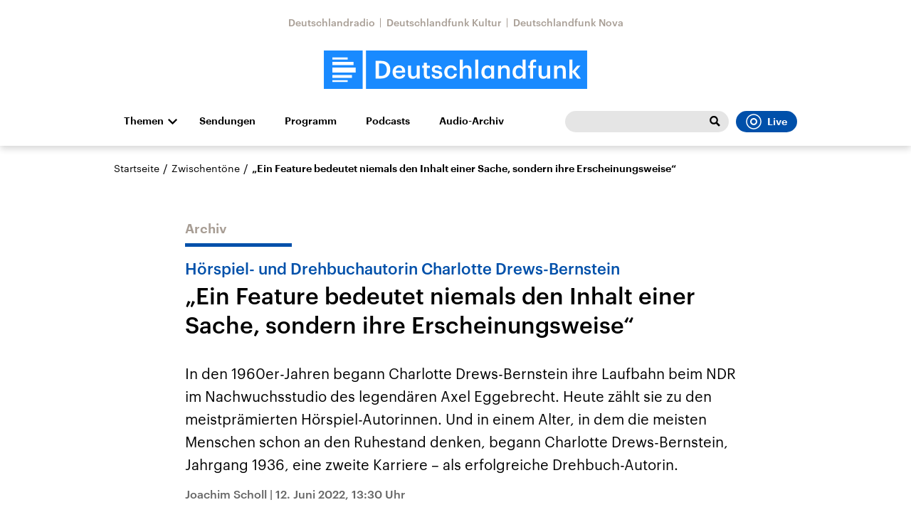

--- FILE ---
content_type: text/html;charset=UTF-8
request_url: https://www.deutschlandfunk.de/zwischentoene-mit-charlotte-drews-bernstein-vom-12-06-2022-musik-gekuerzt-dlf-fdf3199c-100.html
body_size: 53812
content:
<!doctype html>
<html lang="de">

  <head prefix="og: http://ogp.me/ns#">
    <script class="js-client-queries" data-json="{&quot;key&quot;:&quot;4120aa986b9face8514f6bf1e5fa9524&quot;,&quot;value&quot;:{&quot;__typename&quot;:&quot;Teaser&quot;,&quot;sophoraId&quot;:&quot;zwischentoene-mit-charlotte-drews-bernstein-vom-12-06-2022-musik-gekuerzt-dlf-fdf3199c-100&quot;,&quot;sophoraExternalId&quot;:&quot;dira_DLF_fdf3199c&quot;,&quot;title&quot;:&quot;„Ein Feature bedeutet niemals den Inhalt einer Sache, sondern ihre Erscheinungsweise“&quot;,&quot;author&quot;:&quot;Joachim Scholl&quot;,&quot;teaserHeadline&quot;:&quot;Hörspiel- und Drehbuchautorin Charlotte Drews-Bernstein&quot;,&quot;teaserHeadlineShort&quot;:null,&quot;seoTitle&quot;:null,&quot;seoTeaserText&quot;:null,&quot;hideForExternalSearch&quot;:null,&quot;catchLine&quot;:null,&quot;teasertext&quot;:&quot;In den 1960er-Jahren begann Charlotte Drews-Bernstein ihre Laufbahn beim NDR im Nachwuchsstudio des legendären Axel Eggebrecht. Heute zählt sie zu den meistprämierten Hörspiel-Autorinnen. Und in einem Alter, in dem die meisten Menschen schon an den Ruhestand denken, begann Charlotte Drews-Bernstein, Jahrgang 1936, eine zweite Karriere – als erfolgreiche Drehbuch-Autorin.&quot;,&quot;date&quot;:&quot;2022-06-12T13:30:00.000+02:00&quot;,&quot;firstPublicationDate&quot;:&quot;2022-06-12T09:09:26.962+02:00&quot;,&quot;dateLocalizedFormatted&quot;:&quot;12.06.2022&quot;,&quot;path&quot;:&quot;https://www.deutschlandfunk.de/zwischentoene-mit-charlotte-drews-bernstein-vom-12-06-2022-musik-gekuerzt-dlf-fdf3199c-100.html&quot;,&quot;isExternalLink&quot;:false,&quot;pathPodcast&quot;:null,&quot;pathRss&quot;:null,&quot;pathArdpodcast&quot;:null,&quot;pathPlaylist&quot;:null,&quot;sameOrigin&quot;:&quot;deutschlandfunk&quot;,&quot;pathSameOrigin&quot;:&quot;https://www.deutschlandfunk.de/zwischentoene-mit-charlotte-drews-bernstein-vom-12-06-2022-musik-gekuerzt-dlf-fdf3199c-100.html&quot;,&quot;primaryType&quot;:&quot;dradio-nt:page-audio&quot;,&quot;contentType&quot;:null,&quot;articleSite&quot;:&quot;4f8db02a-35ae-4b78-9cd0-86b177726ec0&quot;,&quot;description&quot;:null,&quot;siteName&quot;:&quot;deutschlandfunk&quot;,&quot;tags&quot;:null,&quot;articleImage&quot;:{&quot;__typename&quot;:&quot;ImageReference&quot;,&quot;sophoraReferenceId&quot;:&quot;5388555e-59a4-4f61-a792-a677da9d6aa7&quot;,&quot;overridingProperties&quot;:{&quot;__typename&quot;:&quot;Image&quot;,&quot;alt&quot;:null,&quot;source&quot;:null,&quot;title&quot;:null,&quot;caption&quot;:null}},&quot;mainAudio&quot;:{&quot;__typename&quot;:&quot;SophoraReference&quot;,&quot;sophoraReferenceId&quot;:&quot;dira_DLF_fdf3199c&quot;},&quot;contentLink&quot;:null,&quot;isArchive&quot;:true,&quot;topics&quot;:[&quot;kultur&quot;],&quot;socialMediaTitle&quot;:null,&quot;socialMediaTeaserText&quot;:null,&quot;socialMediaImage&quot;:null}}"></script>
    <meta charSet="utf-8" />
    <meta http-equiv="Content-Type" content="text/html; charset=utf-8" />
    <meta http-equiv="Content-Script-Type" content="text/javascript" />
    <meta http-equiv="X-UA-Compatible" content="IE=Edge" />
    <meta name="viewport" content="width=device-width, initial-scale=1" />
    <meta name="robots" content="index, follow, noarchive, max-snippet:-1, max-image-preview:large, max-video-preview:-1" />
    <link rel="shortcut icon" type="image/x-icon" href="/static/img/deutschlandfunk/icons/favicon.ico" />
    <link rel="icon" type="image/x-icon" href="/static/img/deutschlandfunk/icons/favicon.ico" />
    <link rel="icon" type="image/png" href="/static/img/deutschlandfunk/icons/favicon-32x32.png" />
    <link rel="apple-touch-icon" href="/static/img/deutschlandfunk/icons/apple-touch-icon-60x60.png" />
    <link rel="apple-touch-icon" href="/static/img/deutschlandfunk/icons/apple-touch-icon-57x57.png" sizes="57x57" />
    <link rel="apple-touch-icon" href="/static/img/deutschlandfunk/icons/apple-touch-icon-60x60.png" sizes="60x60" />
    <link rel="apple-touch-icon" href="/static/img/deutschlandfunk/icons/apple-touch-icon-72x72.png" sizes="72x72" />
    <link rel="apple-touch-icon" href="/static/img/deutschlandfunk/icons/apple-touch-icon-76x76.png" sizes="76x76" />
    <link rel="apple-touch-icon" href="/static/img/deutschlandfunk/icons/apple-touch-icon-114x114.png" sizes="114x114" />
    <link rel="apple-touch-icon" href="/static/img/deutschlandfunk/icons/apple-touch-icon-120x120.png" sizes="120x120" />
    <link rel="apple-touch-icon" href="/static/img/deutschlandfunk/icons/apple-touch-icon-128x128.png" sizes="128x128" />
    <link rel="apple-touch-icon" href="/static/img/deutschlandfunk/icons/apple-touch-icon-144x144.png" sizes="144x144" />
    <link rel="apple-touch-icon" href="/static/img/deutschlandfunk/icons/apple-touch-icon-152x152.png" sizes="152x152" />
    <link rel="apple-touch-icon" href="/static/img/deutschlandfunk/icons/apple-touch-icon-180x180.png" sizes="180x180" />
    <link rel="icon" type="image/png" href="/static/img/deutschlandfunk/icons/favicon-16x16.png" sizes="16x16" />
    <link rel="icon" type="image/png" href="/static/img/deutschlandfunk/icons/favicon-32x32.png" sizes="32x32" />
    <link rel="icon" type="image/png" href="/static/img/deutschlandfunk/icons/favicon-96x96.png" sizes="96x96" />
    <link rel="icon" type="image/png" href="/static/img/deutschlandfunk/icons/favicon-160x160.png" sizes="160x160" />
    <link rel="icon" type="image/png" href="/static/img/deutschlandfunk/icons/favicon-192x192.png" sizes="192x192" />
    <link rel="icon" type="image/png" href="/static/img/deutschlandfunk/icons/favicon-196x196.png" sizes="196x196" />
    <link rel="stylesheet" media="screen, projection, print" type="text/css" href="/static/generated/deutschlandfunk/styles.css" />
    <title>Hörspiel- und Drehbuchautorin Charlotte Drews-Bernstein - „Ein Feature bedeutet niemals den Inhalt einer Sache, sondern ihre Erscheinungsweise“</title>
    <meta name="description" content="In den 1960er-Jahren begann Charlotte Drews-Bernstein ihre Laufbahn beim NDR im Nachwuchsstudio des legendären Axel Eggebrecht. Heute zählt sie zu den meistprämierten Hörspiel-Autorinnen. Und in einem Alter, in dem die meisten Menschen schon an den Ruhestand denken, begann Charlotte Drews-Bernstein, Jahrgang 1936, eine zweite Karriere – als erfolgreiche Drehbuch-Autorin." />
    <meta name="pub_date" content="2022-06-12T09:09:26.962+02:00" />
    <meta property="og:title" content="Hörspiel- und Drehbuchautorin Charlotte Drews-Bernstein - „Ein Feature bedeutet niemals den Inhalt einer Sache, sondern ihre Erscheinungsweise“" />
    <meta property="og:description" content="In den 1960er-Jahren begann Charlotte Drews-Bernstein ihre Laufbahn beim NDR im Nachwuchsstudio des legendären Axel Eggebrecht. Heute zählt sie zu den meistprämierten Hörspiel-Autorinnen. Und in einem Alter, in dem die meisten Menschen schon an den Ruhestand denken, begann Charlotte Drews-Bernstein, Jahrgang 1936, eine zweite Karriere – als erfolgreiche Drehbuch-Autorin." />
    <meta property="og:type" content="article" />
    <script class="js-client-queries" data-json="{&quot;key&quot;:&quot;209223cab695d3ea80864e90d087152c&quot;,&quot;value&quot;:{&quot;__typename&quot;:&quot;Image&quot;,&quot;src&quot;:&quot;https://bilder.deutschlandfunk.de/53/88/55/5e/5388555e-59a4-4f61-a792-a677da9d6aa7/charlotte-drews-bernstein-100-1920x1080.jpg&quot;,&quot;caption&quot;:&quot;Die Hörspiel- und Drehbuch-Autorin Charlotte Drews-Bernstein&quot;,&quot;alt&quot;:&quot;Portrait von Charlotte Drews-Bernstein mit einem Manuskript in der einen und einem Stift in der anderen Hand&quot;,&quot;source&quot;:&quot;Corinna Häusler&quot;,&quot;title&quot;:null,&quot;dimensions&quot;:{&quot;__typename&quot;:&quot;Dimension&quot;,&quot;width&quot;:&quot;1920&quot;,&quot;height&quot;:&quot;1080&quot;}}}"></script>
    <meta property="og:image" content="https://bilder.deutschlandfunk.de/53/88/55/5e/5388555e-59a4-4f61-a792-a677da9d6aa7/charlotte-drews-bernstein-100-1920x1080.jpg" />
    <meta property="og:image:type" content="image/jpeg" />
    <meta property="og:image:alt" content="Portrait von Charlotte Drews-Bernstein mit einem Manuskript in der einen und einem Stift in der anderen Hand" />
    <meta property="og:image:width" content="1920" />
    <meta property="og:image:height" content="1080" />
    <script class="js-client-queries" data-json="{&quot;key&quot;:&quot;710ec5e2db86a6ca7b953909560c854b&quot;,&quot;value&quot;:{&quot;__typename&quot;:&quot;Audio&quot;,&quot;sophoraId&quot;:&quot;zwischentoene-mit-charlotte-drews-bernstein-vom-12-06-2022-musik-gekuerzt-dlf-fdf3199c-100&quot;,&quot;sophoraExternalId&quot;:&quot;dira_DLF_fdf3199c&quot;,&quot;diraId&quot;:&quot;fdf3199c&quot;,&quot;producer&quot;:&quot;Deutschlandfunk&quot;,&quot;pageType&quot;:&quot;audio&quot;,&quot;title&quot;:&quot;„Ein Feature bedeutet niemals den Inhalt einer Sache, sondern ihre Erscheinungsweise“&quot;,&quot;audioUrl&quot;:&quot;https://ondemand-mp3.dradio.de/file/dradio/2022/06/12/zwischentoene_mit_charlotte_drews_bernstein_vom_12062022_dlf_20220612_1330_fdf3199c.mp3&quot;,&quot;downloadUrl&quot;:&quot;https://download.deutschlandfunk.de/file/dradio/2022/06/12/zwischentoene_mit_charlotte_drews_bernstein_vom_12062022_dlf_20220612_1330_fdf3199c.mp3&quot;,&quot;fileSize&quot;:62851491,&quot;audioUrlPodcast&quot;:&quot;https://podcast-mp3.dradio.de/podcast/2022/06/12/zwischentoene_mit_charlotte_drews_bernstein_vom_12062022_dlf_20220612_1330_fdf3199c.mp3&quot;,&quot;authorText&quot;:&quot;Joachim Scholl&quot;,&quot;audioKicker&quot;:&quot;Hörspiel- und Drehbuchautorin Charlotte Drews-Bernstein&quot;,&quot;audioLeader&quot;:&quot;In den 1960er-Jahren begann Charlotte Drews-Bernstein ihre Laufbahn beim NDR im Nachwuchsstudio des legendären Axel Eggebrecht. Heute zählt sie zu den meistprämierten Hörspiel-Autorinnen. Und in einem Alter, in dem die meisten Menschen schon an den Ruhestand denken, begann Charlotte Drews-Bernstein, Jahrgang 1936, eine zweite Karriere – als erfolgreiche Drehbuch-Autorin.&quot;,&quot;audioShowNotes&quot;:&quot;&quot;,&quot;audioImage&quot;:{&quot;__typename&quot;:&quot;ImageReference&quot;,&quot;sophoraReferenceId&quot;:&quot;5388555e-59a4-4f61-a792-a677da9d6aa7&quot;,&quot;overridingProperties&quot;:{&quot;__typename&quot;:&quot;Image&quot;,&quot;alt&quot;:null,&quot;source&quot;:null,&quot;title&quot;:null,&quot;caption&quot;:null}},&quot;topics&quot;:[&quot;kultur&quot;],&quot;structureNodeSite&quot;:&quot;4f8db02a-35ae-4b78-9cd0-86b177726ec0&quot;,&quot;duration&quot;:&quot;3937&quot;,&quot;deliveryType&quot;:&quot;download&quot;,&quot;isFullBroadcast&quot;:&quot;false&quot;,&quot;isOnline&quot;:null,&quot;broadcastDateTime&quot;:&quot;2022-06-12T13:30:00.000+02:00&quot;,&quot;broadcastDateTimeFormatted&quot;:&quot;12.06.2022&quot;,&quot;broadcastDateTimeFormattedPodcast&quot;:&quot;Sun, 12 Jun 2022 13:30:00 +0200&quot;,&quot;publicationDateTimeFormattedPodcast&quot;:&quot;Wed, 28 Feb 2024 15:33:00 +0100&quot;,&quot;firstPublicationDateTimeFormattedPodcast&quot;:&quot;Sun, 12 Jun 2022 09:09:26 +0200&quot;,&quot;broadcastDateTimeFormattedPodcastGerman&quot;:&quot;12. Juni 2022, 13:30 Uhr&quot;,&quot;publicationDateTimeFormattedPodcastGerman&quot;:&quot;28. Februar 2024, 15:33 Uhr&quot;,&quot;sophoraEndDate&quot;:null,&quot;siteName&quot;:&quot;deutschlandfunk&quot;,&quot;normDbTags&quot;:[],&quot;episodeNumber&quot;:null,&quot;episodeType&quot;:null,&quot;level2&quot;:&quot;1&quot;,&quot;chapter2&quot;:&quot;Zwischentöne&quot;,&quot;downloadTrackingLevel2&quot;:&quot;1&quot;,&quot;downloadTrackingTitle&quot;:&quot;„Ein Feature bedeutet niemals den Inhalt einer Sache, sondern ihre Erscheinungsweise“&quot;,&quot;downloadTrackingPath&quot;:&quot;https://ondemand-mp3.dradio.de/file/dradio/2022/06/12/zwischentoene_mit_charlotte_drews_bernstein_vom_12062022_dlf_20220612_1330_fdf3199c.mp3&quot;,&quot;isArchive&quot;:true}}"></script>
    <meta name="smartbanner:api" content="true" />
    <meta name="apple-itunes-app" content="app-id=1255398824, app-argument=https://share.deutschlandradio.de/dlf-audiothek-audio-teilen.html?audio_id=dira_DLF_fdf3199c" />
    <meta property="og:locale" content="de_DE" />
    <meta property="og:site_name" content="Deutschlandfunk" />
    <meta property="og:url" content="https://www.deutschlandfunk.de/zwischentoene-mit-charlotte-drews-bernstein-vom-12-06-2022-musik-gekuerzt-dlf-fdf3199c-100.html" />
    <meta property="author" content="deutschlandfunk.de" />
    <meta property="publisher" content="deutschlandfunk.de" />
    <link id="page-url" rel="canonical" href="https://www.deutschlandfunk.de/zwischentoene-mit-charlotte-drews-bernstein-vom-12-06-2022-musik-gekuerzt-dlf-fdf3199c-100.html" />
    <script class="js-client-queries" data-json="{&quot;key&quot;:&quot;63465f099db8532f536e80dde349f82f&quot;,&quot;value&quot;:&quot;cRVznf&quot;}"></script>
    <link rel="shortlink" href="//dlf.de/cRVznf" />
    <meta name="facebook-domain-verification" content="yx2i1wde5bpdp9idovtxbhgnkcy043" />
    <meta name="google-site-verification" content="2i4mBRpnVlOGCKwOrVpKwFRLB7RdXm2bJpeBYZ11YR4" />
  </head>

  <body>
    <div id="main-app" class="no-js">
      <header class="b-header js-header js-header-debug-start">
        <div class="header-wrapper"><!--/esi/header-inner-top-->
          <div class="header-links">
  <script class="js-client-queries" data-json="{&quot;key&quot;:&quot;efd691c3d24ab94409685900c08a67bf&quot;,&quot;value&quot;:{&quot;__typename&quot;:&quot;SiteMainNavigation&quot;,&quot;items&quot;:[{&quot;__typename&quot;:&quot;TeaserReference&quot;,&quot;sophoraReferenceId&quot;:&quot;69e68510-21c5-471d-97df-c3e6cca8219f&quot;,&quot;overridingProperties&quot;:{&quot;__typename&quot;:&quot;Teaser&quot;,&quot;title&quot;:&quot;Deutschlandradio&quot;}},{&quot;__typename&quot;:&quot;TeaserReference&quot;,&quot;sophoraReferenceId&quot;:&quot;6c3aecfa-8462-4af3-8f54-81eb7a112fd2&quot;,&quot;overridingProperties&quot;:{&quot;__typename&quot;:&quot;Teaser&quot;,&quot;title&quot;:&quot;Deutschlandfunk Kultur&quot;}},{&quot;__typename&quot;:&quot;TeaserReference&quot;,&quot;sophoraReferenceId&quot;:&quot;53c1d1b2-18d6-48a6-9c92-fcb9c066eb41&quot;,&quot;overridingProperties&quot;:{&quot;__typename&quot;:&quot;Teaser&quot;,&quot;title&quot;:&quot;Deutschlandfunk Nova&quot;}}]}}"></script>
  <ul class="b-list b-link-list has-theme-gray">
    <li class="list-item link-list-item">
      <script class="js-client-queries" data-json="{&quot;key&quot;:&quot;a5f6006db4e314c7a1ab6269aef25296&quot;,&quot;value&quot;:{&quot;__typename&quot;:&quot;Teaser&quot;,&quot;sophoraId&quot;:&quot;deutschlandradio-startseite-102&quot;,&quot;sophoraExternalId&quot;:&quot;69e68510-21c5-471d-97df-c3e6cca8219f&quot;,&quot;title&quot;:&quot;Deutschlandradio&quot;,&quot;author&quot;:null,&quot;teaserHeadline&quot;:null,&quot;teaserHeadlineShort&quot;:null,&quot;seoTitle&quot;:&quot;Deutschlandradio Startseite&quot;,&quot;seoTeaserText&quot;:&quot;Deutschlandradio stellt sich vor: Organigramm, Gremien, Transparenz, Stellenangebote und Presse: hier finden Sie alles zur Körperschaft des öffentlichen Rechts.&quot;,&quot;hideForExternalSearch&quot;:&quot;false&quot;,&quot;catchLine&quot;:null,&quot;teasertext&quot;:&quot;Deutschlandradio stellt sich vor: Organigramm, Gremien, Transparenz, Stellen- und Presse-Angebote - hier finden Sie alles zur Körperschaft des öffentlichen Rechts.&quot;,&quot;date&quot;:null,&quot;firstPublicationDate&quot;:&quot;2021-07-20T12:53:31.212+02:00&quot;,&quot;dateLocalizedFormatted&quot;:null,&quot;path&quot;:&quot;https://www.deutschlandradio.de/&quot;,&quot;isExternalLink&quot;:false,&quot;pathPodcast&quot;:&quot;https://www.deutschlandradio.de/&quot;,&quot;pathRss&quot;:&quot;https://www.deutschlandradio.de/&quot;,&quot;pathArdpodcast&quot;:null,&quot;pathPlaylist&quot;:null,&quot;sameOrigin&quot;:&quot;deutschlandfunk&quot;,&quot;pathSameOrigin&quot;:&quot;https://www.deutschlandfunk.de/&quot;,&quot;primaryType&quot;:&quot;dradio-nt:page-index&quot;,&quot;contentType&quot;:null,&quot;articleSite&quot;:&quot;0f40f5a8-dc98-4767-b402-22f7af552e24&quot;,&quot;description&quot;:null,&quot;siteName&quot;:&quot;deutschlandradio&quot;,&quot;tags&quot;:null,&quot;articleImage&quot;:null,&quot;mainAudio&quot;:{&quot;__typename&quot;:&quot;SophoraReference&quot;,&quot;sophoraReferenceId&quot;:null},&quot;contentLink&quot;:null,&quot;isArchive&quot;:false,&quot;topics&quot;:[],&quot;socialMediaTitle&quot;:null,&quot;socialMediaTeaserText&quot;:null,&quot;socialMediaImage&quot;:null}}"></script><a class="b-link link-list-elem download-url-tracking" title="Deutschlandradio" href="https://www.deutschlandradio.de/" target="_blank">Deutschlandradio</a>
    </li>
    <li class="list-item link-list-item">
      <script class="js-client-queries" data-json="{&quot;key&quot;:&quot;6b2b300ca29b6b743e5db1b2aef5896c&quot;,&quot;value&quot;:{&quot;__typename&quot;:&quot;Teaser&quot;,&quot;sophoraId&quot;:&quot;deutschlandfunk-kultur-startseite-100&quot;,&quot;sophoraExternalId&quot;:&quot;6c3aecfa-8462-4af3-8f54-81eb7a112fd2&quot;,&quot;title&quot;:&quot;Deutschlandfunk Kultur&quot;,&quot;author&quot;:null,&quot;teaserHeadline&quot;:null,&quot;teaserHeadlineShort&quot;:null,&quot;seoTitle&quot;:&quot;Deutschlandfunk Kultur&quot;,&quot;seoTeaserText&quot;:&quot;Deutschlandfunk Kultur spiegelt wichtige Kulturdebatten und Alltagsthemen mit Qualitätsjournalismus, vielfältigen Perspektiven und künstlerischer Exzellenz.&quot;,&quot;hideForExternalSearch&quot;:&quot;false&quot;,&quot;catchLine&quot;:null,&quot;teasertext&quot;:&quot;Deutschlandfunk Kultur spiegelt wichtige Kulturdebatten und Alltagsthemen mit Qualitätsjournalismus, vielfältigen Perspektiven und künstlerischer Exzellenz.&quot;,&quot;date&quot;:null,&quot;firstPublicationDate&quot;:&quot;2020-01-03T11:13:46.214+01:00&quot;,&quot;dateLocalizedFormatted&quot;:null,&quot;path&quot;:&quot;https://www.deutschlandfunkkultur.de/&quot;,&quot;isExternalLink&quot;:false,&quot;pathPodcast&quot;:&quot;https://www.deutschlandfunkkultur.de/&quot;,&quot;pathRss&quot;:&quot;https://www.deutschlandfunkkultur.de/&quot;,&quot;pathArdpodcast&quot;:null,&quot;pathPlaylist&quot;:null,&quot;sameOrigin&quot;:&quot;deutschlandfunk&quot;,&quot;pathSameOrigin&quot;:&quot;https://www.deutschlandfunk.de/&quot;,&quot;primaryType&quot;:&quot;dradio-nt:page-index&quot;,&quot;contentType&quot;:null,&quot;articleSite&quot;:&quot;64df3047-eea5-411a-877c-c415f344a8e7&quot;,&quot;description&quot;:null,&quot;siteName&quot;:&quot;deutschlandfunk-kultur&quot;,&quot;tags&quot;:null,&quot;articleImage&quot;:null,&quot;mainAudio&quot;:{&quot;__typename&quot;:&quot;SophoraReference&quot;,&quot;sophoraReferenceId&quot;:null},&quot;contentLink&quot;:null,&quot;isArchive&quot;:false,&quot;topics&quot;:[],&quot;socialMediaTitle&quot;:null,&quot;socialMediaTeaserText&quot;:null,&quot;socialMediaImage&quot;:null}}"></script><a class="b-link link-list-elem download-url-tracking" title="Deutschlandfunk Kultur" href="https://www.deutschlandfunkkultur.de/" target="_blank">Deutschlandfunk Kultur</a>
    </li>
    <li class="list-item link-list-item">
      <script class="js-client-queries" data-json="{&quot;key&quot;:&quot;52ad33bacac12503889854af049975dc&quot;,&quot;value&quot;:{&quot;__typename&quot;:&quot;Teaser&quot;,&quot;sophoraId&quot;:&quot;brandlink-dlf-nova-100&quot;,&quot;sophoraExternalId&quot;:&quot;53c1d1b2-18d6-48a6-9c92-fcb9c066eb41&quot;,&quot;title&quot;:&quot;Deutschlandfunk Nova&quot;,&quot;author&quot;:null,&quot;teaserHeadline&quot;:null,&quot;teaserHeadlineShort&quot;:null,&quot;seoTitle&quot;:null,&quot;seoTeaserText&quot;:null,&quot;hideForExternalSearch&quot;:null,&quot;catchLine&quot;:null,&quot;teasertext&quot;:null,&quot;date&quot;:null,&quot;firstPublicationDate&quot;:&quot;2021-03-30T21:16:56.668+02:00&quot;,&quot;dateLocalizedFormatted&quot;:null,&quot;path&quot;:&quot;https://www.deutschlandfunknova.de/&quot;,&quot;isExternalLink&quot;:true,&quot;pathPodcast&quot;:null,&quot;pathRss&quot;:null,&quot;pathArdpodcast&quot;:null,&quot;pathPlaylist&quot;:null,&quot;sameOrigin&quot;:&quot;deutschlandfunk&quot;,&quot;pathSameOrigin&quot;:&quot;https://www.deutschlandfunk.de/brandlink-dlf-nova-100.html&quot;,&quot;primaryType&quot;:&quot;dradio-nt:content-link&quot;,&quot;contentType&quot;:null,&quot;articleSite&quot;:&quot;4f8db02a-35ae-4b78-9cd0-86b177726ec0&quot;,&quot;description&quot;:null,&quot;siteName&quot;:&quot;deutschlandfunk&quot;,&quot;tags&quot;:null,&quot;articleImage&quot;:null,&quot;mainAudio&quot;:{&quot;__typename&quot;:&quot;SophoraReference&quot;,&quot;sophoraReferenceId&quot;:null},&quot;contentLink&quot;:&quot;https://www.deutschlandfunknova.de/&quot;,&quot;isArchive&quot;:false,&quot;topics&quot;:[],&quot;socialMediaTitle&quot;:null,&quot;socialMediaTeaserText&quot;:null,&quot;socialMediaImage&quot;:null}}"></script><a class="b-link link-list-elem download-url-tracking" title="Deutschlandfunk Nova" href="https://www.deutschlandfunknova.de/" target="_blank">Deutschlandfunk Nova</a>
    </li>
  </ul>
</div>
<div class="header-logo"><button role="button" class="header-menu-button js-menu-button"><span class="u-visually-hidden">Close menu</span></button><a href="/" title="Deutschlandfunk-Logo - zurück zur Startseite"><svg xmlns="http://www.w3.org/2000/svg" width="370" height="54.542" viewBox="0 0 370 54.542" class="brand-logo-df">
      <g id="DLF_Logo" data-name="DLF Logo" transform="translate(-395.22 -65.513)">
        <g id="Background" transform="translate(424.49 70.512)">
          <rect id="Rectangle_1" data-name="Rectangle 1" width="321.021" height="47.488" fill="rgba(0,0,0,0)"></rect>
        </g>
        <g id="Layer_1" data-name="Layer 1" transform="translate(395.22 65.513)">
          <path id="Path_1" data-name="Path 1" d="M0,54.546H54.546V.006H0Z" transform="translate(-.004 -.004)" fill="#198aff"></path>
          <path id="Path_2" data-name="Path 2" d="M108.5,54.544H419.324V0H108.5Z" transform="translate(-49.324 -.002)" fill="#198aff"></path>
          <path id="Path_3" data-name="Path 3" d="M54.727,32.349H22v7.038H54.727ZM22,28.794H51.641V24.258H22Zm0-7.76H43.522V18H22ZM49.568,42.945H22V47.1H49.568Zm-6.048,9.967H22V50.319H43.521Z" transform="translate(-10.002 -8.186)" fill="#fff"></path>
          <path id="Path_4" data-name="Path 4" d="M402.913,23.639h4.247V40.2l6.562-8.072h4.629l-7.121,8.422,7.719,9.931h-4.912l-6.877-9.019v9.019h-4.247Zm-21.687,8.493h4.247v2.913a6.318,6.318,0,0,1,5.93-3.3c3.683,0,6.278,2.142,6.278,7.194V50.485h-4.245V39.327c0-2.773-1.124-4.035-3.65-4.035a4.065,4.065,0,0,0-4.314,4.385V50.485h-4.247ZM359.47,43.887V32.132h4.245V43.4c0,2.772,1.156,4.035,3.614,4.035a4.092,4.092,0,0,0,4.279-4.385V32.132h4.246V50.485h-4.246V47.608a6.176,6.176,0,0,1-5.822,3.228c-3.613,0-6.315-2.07-6.315-6.95m-11.951-8.562h-2.492V32.132h2.492V29.677c0-4.037,2.243-6.213,6.174-6.213a7.194,7.194,0,0,1,2.423.352v3.3a5.847,5.847,0,0,0-1.93-.314c-1.722,0-2.422,1.122-2.422,2.7v2.63h4.175v3.192h-4.175v15.16h-4.245ZM337.271,41.4v-.281c0-4.037-1.86-6.036-4.951-6.036-3.123,0-4.945,2.176-4.945,6.142V41.5c0,4.037,2.034,5.966,4.772,5.966,2.948,0,5.124-1.966,5.124-6.071m-14.248.21v-.281c0-5.861,3.473-9.581,8.247-9.581a6.275,6.275,0,0,1,5.861,3.194v-11.3h4.246V50.485h-4.246V47.4a7.038,7.038,0,0,1-6.036,3.438c-4.6,0-8.072-3.265-8.072-9.23m-20.492-9.475h4.245v2.913a6.322,6.322,0,0,1,5.93-3.3c3.685,0,6.282,2.142,6.282,7.194V50.485h-4.246V39.327c0-2.773-1.124-4.035-3.65-4.035a4.067,4.067,0,0,0-4.316,4.385V50.485h-4.245ZM293.019,41.4v-.281c0-4.071-1.9-6.036-4.739-6.036-2.913,0-4.806,2.176-4.806,6.142V41.5c0,4.037,2.036,5.966,4.595,5.966,2.74,0,4.951-1.966,4.951-6.071m-13.9.21v-.281c0-5.861,3.687-9.581,8.106-9.581a6.135,6.135,0,0,1,5.651,3.16V32.132h4.247V50.485h-4.247V47.467a6.969,6.969,0,0,1-5.826,3.369c-4.281,0-7.931-3.265-7.931-9.23m-8.561-17.968h4.247V50.485h-4.247Zm-21.8,0h4.251V35.045a6.318,6.318,0,0,1,5.93-3.3c3.685,0,6.281,2.142,6.281,7.194V50.485h-4.247V39.327c0-2.773-1.122-4.035-3.648-4.035a4.067,4.067,0,0,0-4.315,4.385V50.485h-4.251Zm-21.756,17.9v-.281c0-5.825,4.139-9.511,9.263-9.511,4.072,0,7.9,1.824,8.388,6.879h-4.107c-.35-2.457-1.964-3.475-4.21-3.475-2.913,0-4.984,2.246-4.984,6.036v.281c0,4,1.965,6.106,5.087,6.106a4.177,4.177,0,0,0,4.422-3.929h3.9c-.316,4.21-3.51,7.194-8.493,7.194-5.262,0-9.263-3.438-9.263-9.3m-17.864,3.227h4c.212,1.86,1.158,2.95,3.65,2.95,2.282,0,3.3-.808,3.3-2.351,0-1.509-1.228-2.07-3.929-2.526-4.843-.773-6.632-2.141-6.632-5.58,0-3.687,3.438-5.511,6.877-5.511,3.756,0,6.738,1.4,7.194,5.545h-3.929c-.352-1.684-1.3-2.457-3.265-2.457-1.824,0-2.911.878-2.911,2.176,0,1.335.877,1.859,3.789,2.351,4.318.668,6.879,1.718,6.879,5.615,0,3.718-2.632,5.861-7.333,5.861-4.739,0-7.51-2.176-7.687-6.072m-10.792.6V35.324H195.9V32.132h2.456V28.1H202.6v4.037h4.035v3.192H202.6v9.651c0,1.614.771,2.353,2.1,2.353a5.2,5.2,0,0,0,2.07-.354v3.369a8.134,8.134,0,0,1-2.877.456c-3.65,0-5.545-1.964-5.545-5.437m-22.266-1.476V32.132h4.246V43.4c0,2.772,1.158,4.035,3.616,4.035a4.092,4.092,0,0,0,4.279-4.385V32.132h4.247V50.485h-4.247V47.608a6.181,6.181,0,0,1-5.825,3.228c-3.613,0-6.317-2.07-6.317-6.95M167.909,39.4c-.212-3.158-1.826-4.563-4.458-4.563-2.561,0-4.279,1.72-4.7,4.563Zm-13.581,2.1v-.279c0-5.686,3.895-9.476,9.122-9.476,4.563,0,8.669,2.7,8.669,9.265v1.228h-13.44c.14,3.475,1.9,5.44,5.053,5.44,2.563,0,3.9-1.016,4.212-2.807h4.106c-.6,3.86-3.722,5.966-8.422,5.966-5.4,0-9.3-3.544-9.3-9.336M137.9,46.8c5.615,0,8.318-3.228,8.318-8.772v-.281c0-5.4-2.457-8.668-8.353-8.668h-2.7V46.8Zm-7.4-21.406h7.616c8.737,0,12.982,4.984,12.982,12.284v.316c0,7.3-4.245,12.492-13.053,12.492H130.5Z" transform="translate(-57.759 -10.667)" fill="#fff"></path>
        </g>
      </g>
    </svg></a></div><!--/esi/header-inner-navigation?drsearch%3Aprops=%7B%22document%22%3A%22dira_DLF_fdf3199c%22%7D-->
          <nav class="b-navigation js-navigation">
  <script class="js-client-queries" data-json="{&quot;key&quot;:&quot;fe9ca74957b91fd602e1cad69b41801d&quot;,&quot;value&quot;:{&quot;__typename&quot;:&quot;SiteMainNavigation&quot;,&quot;items&quot;:[{&quot;__typename&quot;:&quot;TeaserReference&quot;,&quot;sophoraReferenceId&quot;:&quot;DEUTSCHLANDFUNK_SENDUNGEN&quot;,&quot;overridingProperties&quot;:{&quot;__typename&quot;:&quot;Teaser&quot;,&quot;title&quot;:&quot;Sendungen&quot;}},{&quot;__typename&quot;:&quot;TeaserReference&quot;,&quot;sophoraReferenceId&quot;:&quot;99972021-6d1f-41cb-a241-45b8ebc93253&quot;,&quot;overridingProperties&quot;:{&quot;__typename&quot;:&quot;Teaser&quot;,&quot;title&quot;:null}},{&quot;__typename&quot;:&quot;TeaserReference&quot;,&quot;sophoraReferenceId&quot;:&quot;722f5081-e1c5-4320-8685-1dde0930e7ca&quot;,&quot;overridingProperties&quot;:{&quot;__typename&quot;:&quot;Teaser&quot;,&quot;title&quot;:null}},{&quot;__typename&quot;:&quot;TeaserReference&quot;,&quot;sophoraReferenceId&quot;:&quot;e4d12597-2042-4430-95f0-ea7d227be7af&quot;,&quot;overridingProperties&quot;:{&quot;__typename&quot;:&quot;Teaser&quot;,&quot;title&quot;:&quot;Audio-Archiv&quot;}}]}}"></script>
  <ul class="b-list navigation-list-items list-horizontal">
    <li class="list-item navigation-list-item has-children"><a class="b-link js-toggle-sub-nav navigation-expand-button download-url-tracking" title="Themen" href="#sub-navigation" target="_self">Themen</a>
      <div class="navigation-sub js-navigation-sub" id="sub-navigation">
        <div class="navigation-sub-inner">
          <div class="navigation-sub-header">
            <ul class="navigation-sub-link-items">
              <script class="js-client-queries" data-json="{&quot;key&quot;:&quot;16a3562ff4f6453bcef6bc9650b2de49&quot;,&quot;value&quot;:{&quot;data&quot;:{&quot;topics&quot;:[{&quot;__typename&quot;:&quot;Topic&quot;,&quot;overviewDocument&quot;:{&quot;__typename&quot;:&quot;SophoraReference&quot;,&quot;sophoraReferenceId&quot;:&quot;PAPAYA_BROADCAST_169&quot;},&quot;title&quot;:&quot;Die Nachrichten&quot;},{&quot;__typename&quot;:&quot;Topic&quot;,&quot;overviewDocument&quot;:{&quot;__typename&quot;:&quot;SophoraReference&quot;,&quot;sophoraReferenceId&quot;:&quot;b2914a52-cb6e-42fd-816d-436ad6bf4a0e&quot;},&quot;title&quot;:&quot;Politik&quot;},{&quot;__typename&quot;:&quot;Topic&quot;,&quot;overviewDocument&quot;:{&quot;__typename&quot;:&quot;SophoraReference&quot;,&quot;sophoraReferenceId&quot;:&quot;120e8ee2-f64f-4509-b5d2-f007f12de167&quot;},&quot;title&quot;:&quot;Wirtschaft&quot;},{&quot;__typename&quot;:&quot;Topic&quot;,&quot;overviewDocument&quot;:{&quot;__typename&quot;:&quot;SophoraReference&quot;,&quot;sophoraReferenceId&quot;:&quot;c4afc957-86c5-46b8-8150-b8e07d7e11f9&quot;},&quot;title&quot;:&quot;Wissen&quot;},{&quot;__typename&quot;:&quot;Topic&quot;,&quot;overviewDocument&quot;:{&quot;__typename&quot;:&quot;SophoraReference&quot;,&quot;sophoraReferenceId&quot;:&quot;e79e999b-b2ad-4b2d-be68-ad6ffa1e5663&quot;},&quot;title&quot;:&quot;Kultur&quot;},{&quot;__typename&quot;:&quot;Topic&quot;,&quot;overviewDocument&quot;:{&quot;__typename&quot;:&quot;SophoraReference&quot;,&quot;sophoraReferenceId&quot;:&quot;66fae7fb-27c5-44c0-a92c-284a72ffa138&quot;},&quot;title&quot;:&quot;Europa&quot;},{&quot;__typename&quot;:&quot;Topic&quot;,&quot;overviewDocument&quot;:{&quot;__typename&quot;:&quot;SophoraReference&quot;,&quot;sophoraReferenceId&quot;:&quot;dd765e47-bfaf-4825-97aa-52fdaddc6e38&quot;},&quot;title&quot;:&quot;Gesellschaft&quot;},{&quot;__typename&quot;:&quot;Topic&quot;,&quot;overviewDocument&quot;:{&quot;__typename&quot;:&quot;SophoraReference&quot;,&quot;sophoraReferenceId&quot;:&quot;a251b784-5300-4c82-ba07-54b4348733ea&quot;},&quot;title&quot;:&quot;Sport&quot;},{&quot;__typename&quot;:&quot;Topic&quot;,&quot;overviewDocument&quot;:{&quot;__typename&quot;:&quot;SophoraReference&quot;,&quot;sophoraReferenceId&quot;:&quot;7f999bd6-8430-46fa-bb74-98c2631780b0&quot;},&quot;title&quot;:&quot;Hörspiel und Feature&quot;},{&quot;__typename&quot;:&quot;Topic&quot;,&quot;overviewDocument&quot;:{&quot;__typename&quot;:&quot;SophoraReference&quot;,&quot;sophoraReferenceId&quot;:&quot;3c9928af-6fb5-450c-954a-752884120d8a&quot;},&quot;title&quot;:&quot;Musik&quot;}]},&quot;loading&quot;:false}}"></script>
              <script class="js-client-queries" data-json="{&quot;key&quot;:&quot;816891d1c61e7d64ca70ab13f5c5f282&quot;,&quot;value&quot;:{&quot;__typename&quot;:&quot;Teaser&quot;,&quot;sophoraId&quot;:&quot;nachrichten-100&quot;,&quot;sophoraExternalId&quot;:&quot;PAPAYA_BROADCAST_169&quot;,&quot;title&quot;:&quot;Die Nachrichten&quot;,&quot;author&quot;:null,&quot;teaserHeadline&quot;:null,&quot;teaserHeadlineShort&quot;:null,&quot;seoTitle&quot;:&quot;Die neuesten Nachrichten rund um die Uhr.&quot;,&quot;seoTeaserText&quot;:&quot;Nachrichten, News, Eilmeldungen: Hier können Sie die wichtigsten, aktuellen Meldungen aus Politik, Wirtschaft, Kultur, Wissen, Sport nachlesen und nachhören.&quot;,&quot;hideForExternalSearch&quot;:&quot;false&quot;,&quot;catchLine&quot;:&quot; &quot;,&quot;teasertext&quot;:&quot;Die wichtigsten Nachrichten aus Deutschland und der Welt. Rund um die Uhr aktualisiert. Aus der Deutschlandfunk-Nachrichtenredaktion.&quot;,&quot;date&quot;:null,&quot;firstPublicationDate&quot;:&quot;2020-01-17T22:34:38.438+01:00&quot;,&quot;dateLocalizedFormatted&quot;:null,&quot;path&quot;:&quot;https://www.deutschlandfunk.de/nachrichten-100.html&quot;,&quot;isExternalLink&quot;:false,&quot;pathPodcast&quot;:null,&quot;pathRss&quot;:&quot;https://www.deutschlandfunk.de/nachrichten-100.rss&quot;,&quot;pathArdpodcast&quot;:null,&quot;pathPlaylist&quot;:&quot;https://www.deutschlandfunk.de/musikliste?drsearch:series=nachrichten-100&quot;,&quot;sameOrigin&quot;:&quot;deutschlandfunk&quot;,&quot;pathSameOrigin&quot;:&quot;https://www.deutschlandfunk.de/nachrichten-100.html&quot;,&quot;primaryType&quot;:&quot;dradio-nt:page-series&quot;,&quot;contentType&quot;:null,&quot;articleSite&quot;:&quot;4f8db02a-35ae-4b78-9cd0-86b177726ec0&quot;,&quot;description&quot;:&quot;Das Wichtigste aus aller Welt aus der Deutschlandfunk-Nachrichtenredaktion. Rund um die Uhr, werktags zwischen 04:00 Uhr und 18:00 Uhr auch zur halben Stunde.&quot;,&quot;siteName&quot;:&quot;deutschlandfunk&quot;,&quot;tags&quot;:[&quot;Nachrichten&quot;,&quot;News&quot;,&quot;Deutschland&quot;,&quot;Politik&quot;,&quot;Wirtschaft&quot;,&quot;Aktuelles&quot;,&quot;Wahlen&quot;,&quot;Ausland&quot;,&quot;Inland&quot;],&quot;articleImage&quot;:{&quot;__typename&quot;:&quot;ImageReference&quot;,&quot;sophoraReferenceId&quot;:&quot;FILE_cd7fe2b3d944a65650ee9b89d0df82ea&quot;,&quot;overridingProperties&quot;:{&quot;__typename&quot;:&quot;Image&quot;,&quot;alt&quot;:null,&quot;source&quot;:null,&quot;title&quot;:null,&quot;caption&quot;:null}},&quot;mainAudio&quot;:{&quot;__typename&quot;:&quot;SophoraReference&quot;,&quot;sophoraReferenceId&quot;:null},&quot;contentLink&quot;:null,&quot;isArchive&quot;:false,&quot;topics&quot;:[&quot;wissenschaft&quot;,&quot;wirtschaft&quot;,&quot;sport&quot;,&quot;politik&quot;],&quot;socialMediaTitle&quot;:null,&quot;socialMediaTeaserText&quot;:null,&quot;socialMediaImage&quot;:null}}"></script>
              <li class="navigation-sub-link-item"><a class="b-link navigation-sub-link is-grey-light js-navi-link download-url-tracking" title="Die Nachrichten" href="https://www.deutschlandfunk.de/nachrichten-100.html">Die Nachrichten</a></li>
              <script class="js-client-queries" data-json="{&quot;key&quot;:&quot;b67ffdf765af45c053a628f47663c895&quot;,&quot;value&quot;:{&quot;__typename&quot;:&quot;Teaser&quot;,&quot;sophoraId&quot;:&quot;politikportal-100&quot;,&quot;sophoraExternalId&quot;:&quot;b2914a52-cb6e-42fd-816d-436ad6bf4a0e&quot;,&quot;title&quot;:&quot;Politik&quot;,&quot;author&quot;:null,&quot;teaserHeadline&quot;:null,&quot;teaserHeadlineShort&quot;:null,&quot;seoTitle&quot;:null,&quot;seoTeaserText&quot;:null,&quot;hideForExternalSearch&quot;:null,&quot;catchLine&quot;:null,&quot;teasertext&quot;:&quot;Interviews, Hintergründe, Analysen und Kommentare – aktuelle Informationen aus der Politik. &quot;,&quot;date&quot;:null,&quot;firstPublicationDate&quot;:&quot;2020-02-10T17:38:01.453+01:00&quot;,&quot;dateLocalizedFormatted&quot;:null,&quot;path&quot;:&quot;https://www.deutschlandfunk.de/politikportal-100.html&quot;,&quot;isExternalLink&quot;:false,&quot;pathPodcast&quot;:&quot;https://www.deutschlandfunk.de/politikportal-100.xml&quot;,&quot;pathRss&quot;:&quot;https://www.deutschlandfunk.de/politikportal-100.rss&quot;,&quot;pathArdpodcast&quot;:null,&quot;pathPlaylist&quot;:null,&quot;sameOrigin&quot;:&quot;deutschlandfunk&quot;,&quot;pathSameOrigin&quot;:&quot;https://www.deutschlandfunk.de/politikportal-100.html&quot;,&quot;primaryType&quot;:&quot;dradio-nt:page-index&quot;,&quot;contentType&quot;:&quot;portal&quot;,&quot;articleSite&quot;:&quot;4f8db02a-35ae-4b78-9cd0-86b177726ec0&quot;,&quot;description&quot;:null,&quot;siteName&quot;:&quot;deutschlandfunk&quot;,&quot;tags&quot;:null,&quot;articleImage&quot;:{&quot;__typename&quot;:&quot;ImageReference&quot;,&quot;sophoraReferenceId&quot;:&quot;FILE_519f70d9418f23d8f2cd028f86185ab4&quot;,&quot;overridingProperties&quot;:{&quot;__typename&quot;:&quot;Image&quot;,&quot;alt&quot;:null,&quot;source&quot;:null,&quot;title&quot;:null,&quot;caption&quot;:null}},&quot;mainAudio&quot;:{&quot;__typename&quot;:&quot;SophoraReference&quot;,&quot;sophoraReferenceId&quot;:null},&quot;contentLink&quot;:null,&quot;isArchive&quot;:false,&quot;topics&quot;:[],&quot;socialMediaTitle&quot;:null,&quot;socialMediaTeaserText&quot;:&quot;Interviews, Hintergründe, Analysen und Kommentare – aktuelle Informationen aus der Politik.&quot;,&quot;socialMediaImage&quot;:null}}"></script>
              <li class="navigation-sub-link-item"><a class="b-link navigation-sub-link is-grey-light js-navi-link download-url-tracking" title="Politik" href="https://www.deutschlandfunk.de/politikportal-100.html">Politik</a></li>
              <script class="js-client-queries" data-json="{&quot;key&quot;:&quot;c0ab1e02e84dfd626d5e7d99265b4b85&quot;,&quot;value&quot;:{&quot;__typename&quot;:&quot;Teaser&quot;,&quot;sophoraId&quot;:&quot;wirtschaft-106&quot;,&quot;sophoraExternalId&quot;:&quot;120e8ee2-f64f-4509-b5d2-f007f12de167&quot;,&quot;title&quot;:&quot;Wirtschaft&quot;,&quot;author&quot;:null,&quot;teaserHeadline&quot;:null,&quot;teaserHeadlineShort&quot;:null,&quot;seoTitle&quot;:null,&quot;seoTeaserText&quot;:null,&quot;hideForExternalSearch&quot;:null,&quot;catchLine&quot;:null,&quot;teasertext&quot;:&quot;Aktuelle Nachrichten, Analysen und Hintergründe aus der Wirtschaft: Konjunktur, Wirtschaftspolitik, Firmen, Trends und Börsen.&quot;,&quot;date&quot;:null,&quot;firstPublicationDate&quot;:&quot;2020-04-23T10:21:28.174+02:00&quot;,&quot;dateLocalizedFormatted&quot;:null,&quot;path&quot;:&quot;https://www.deutschlandfunk.de/wirtschaft-106.html&quot;,&quot;isExternalLink&quot;:false,&quot;pathPodcast&quot;:&quot;https://www.deutschlandfunk.de/wirtschaft-106.xml&quot;,&quot;pathRss&quot;:&quot;https://www.deutschlandfunk.de/wirtschaft-106.rss&quot;,&quot;pathArdpodcast&quot;:null,&quot;pathPlaylist&quot;:null,&quot;sameOrigin&quot;:&quot;deutschlandfunk&quot;,&quot;pathSameOrigin&quot;:&quot;https://www.deutschlandfunk.de/wirtschaft-106.html&quot;,&quot;primaryType&quot;:&quot;dradio-nt:page-index&quot;,&quot;contentType&quot;:&quot;topic&quot;,&quot;articleSite&quot;:&quot;4f8db02a-35ae-4b78-9cd0-86b177726ec0&quot;,&quot;description&quot;:null,&quot;siteName&quot;:&quot;deutschlandfunk&quot;,&quot;tags&quot;:null,&quot;articleImage&quot;:{&quot;__typename&quot;:&quot;ImageReference&quot;,&quot;sophoraReferenceId&quot;:&quot;5db4068d-4b7e-4131-bc42-e3d14149dfbb&quot;,&quot;overridingProperties&quot;:{&quot;__typename&quot;:&quot;Image&quot;,&quot;alt&quot;:null,&quot;source&quot;:null,&quot;title&quot;:null,&quot;caption&quot;:null}},&quot;mainAudio&quot;:{&quot;__typename&quot;:&quot;SophoraReference&quot;,&quot;sophoraReferenceId&quot;:null},&quot;contentLink&quot;:null,&quot;isArchive&quot;:false,&quot;topics&quot;:[],&quot;socialMediaTitle&quot;:null,&quot;socialMediaTeaserText&quot;:null,&quot;socialMediaImage&quot;:null}}"></script>
              <li class="navigation-sub-link-item"><a class="b-link navigation-sub-link is-grey-light js-navi-link download-url-tracking" title="Wirtschaft" href="https://www.deutschlandfunk.de/wirtschaft-106.html">Wirtschaft</a></li>
              <script class="js-client-queries" data-json="{&quot;key&quot;:&quot;650bc7cd43bbc26a4497967fe95508c1&quot;,&quot;value&quot;:{&quot;__typename&quot;:&quot;Teaser&quot;,&quot;sophoraId&quot;:&quot;wissen-106&quot;,&quot;sophoraExternalId&quot;:&quot;c4afc957-86c5-46b8-8150-b8e07d7e11f9&quot;,&quot;title&quot;:&quot;Wissen&quot;,&quot;author&quot;:null,&quot;teaserHeadline&quot;:null,&quot;teaserHeadlineShort&quot;:null,&quot;seoTitle&quot;:null,&quot;seoTeaserText&quot;:null,&quot;hideForExternalSearch&quot;:null,&quot;catchLine&quot;:null,&quot;teasertext&quot;:&quot;Aktuelle Nachrichten, Analysen und Hintergründe aus Naturwissenschaft, Medizin, Technik, Biologie, Chemie, Geologie, Ökologie, Physik, Astronomie und Raumfahrt.&quot;,&quot;date&quot;:null,&quot;firstPublicationDate&quot;:&quot;2020-04-23T10:22:50.284+02:00&quot;,&quot;dateLocalizedFormatted&quot;:null,&quot;path&quot;:&quot;https://www.deutschlandfunk.de/wissen-106.html&quot;,&quot;isExternalLink&quot;:false,&quot;pathPodcast&quot;:&quot;https://www.deutschlandfunk.de/wissen-106.xml&quot;,&quot;pathRss&quot;:&quot;https://www.deutschlandfunk.de/wissen-106.rss&quot;,&quot;pathArdpodcast&quot;:null,&quot;pathPlaylist&quot;:null,&quot;sameOrigin&quot;:&quot;deutschlandfunk&quot;,&quot;pathSameOrigin&quot;:&quot;https://www.deutschlandfunk.de/wissen-106.html&quot;,&quot;primaryType&quot;:&quot;dradio-nt:page-index&quot;,&quot;contentType&quot;:&quot;portal&quot;,&quot;articleSite&quot;:&quot;4f8db02a-35ae-4b78-9cd0-86b177726ec0&quot;,&quot;description&quot;:null,&quot;siteName&quot;:&quot;deutschlandfunk&quot;,&quot;tags&quot;:null,&quot;articleImage&quot;:{&quot;__typename&quot;:&quot;ImageReference&quot;,&quot;sophoraReferenceId&quot;:&quot;FILE_dd0eb25cf87879fb10bd97acb93e2dc0&quot;,&quot;overridingProperties&quot;:{&quot;__typename&quot;:&quot;Image&quot;,&quot;alt&quot;:null,&quot;source&quot;:null,&quot;title&quot;:null,&quot;caption&quot;:null}},&quot;mainAudio&quot;:{&quot;__typename&quot;:&quot;SophoraReference&quot;,&quot;sophoraReferenceId&quot;:null},&quot;contentLink&quot;:null,&quot;isArchive&quot;:false,&quot;topics&quot;:[],&quot;socialMediaTitle&quot;:null,&quot;socialMediaTeaserText&quot;:null,&quot;socialMediaImage&quot;:null}}"></script>
              <li class="navigation-sub-link-item"><a class="b-link navigation-sub-link is-grey-light js-navi-link download-url-tracking" title="Wissen" href="https://www.deutschlandfunk.de/wissen-106.html">Wissen</a></li>
              <script class="js-client-queries" data-json="{&quot;key&quot;:&quot;0d6777c4c105fd9eab937fb365542488&quot;,&quot;value&quot;:{&quot;__typename&quot;:&quot;Teaser&quot;,&quot;sophoraId&quot;:&quot;kulturportal-100&quot;,&quot;sophoraExternalId&quot;:&quot;e79e999b-b2ad-4b2d-be68-ad6ffa1e5663&quot;,&quot;title&quot;:&quot;Kultur&quot;,&quot;author&quot;:null,&quot;teaserHeadline&quot;:null,&quot;teaserHeadlineShort&quot;:null,&quot;seoTitle&quot;:null,&quot;seoTeaserText&quot;:null,&quot;hideForExternalSearch&quot;:null,&quot;catchLine&quot;:null,&quot;teasertext&quot;:&quot;Aktuelle Nachrichten, Analysen und Hintergründe aus der Kultur: Theater, Film, Ausstellungen, Kulturveranstaltungen im In- und Ausland sowie Kulturpolitik.&quot;,&quot;date&quot;:null,&quot;firstPublicationDate&quot;:&quot;2020-02-10T17:43:26.237+01:00&quot;,&quot;dateLocalizedFormatted&quot;:null,&quot;path&quot;:&quot;https://www.deutschlandfunk.de/kulturportal-100.html&quot;,&quot;isExternalLink&quot;:false,&quot;pathPodcast&quot;:&quot;https://www.deutschlandfunk.de/kulturportal-100.xml&quot;,&quot;pathRss&quot;:&quot;https://www.deutschlandfunk.de/kulturportal-100.rss&quot;,&quot;pathArdpodcast&quot;:null,&quot;pathPlaylist&quot;:null,&quot;sameOrigin&quot;:&quot;deutschlandfunk&quot;,&quot;pathSameOrigin&quot;:&quot;https://www.deutschlandfunk.de/kulturportal-100.html&quot;,&quot;primaryType&quot;:&quot;dradio-nt:page-index&quot;,&quot;contentType&quot;:&quot;topic&quot;,&quot;articleSite&quot;:&quot;4f8db02a-35ae-4b78-9cd0-86b177726ec0&quot;,&quot;description&quot;:null,&quot;siteName&quot;:&quot;deutschlandfunk&quot;,&quot;tags&quot;:null,&quot;articleImage&quot;:null,&quot;mainAudio&quot;:{&quot;__typename&quot;:&quot;SophoraReference&quot;,&quot;sophoraReferenceId&quot;:null},&quot;contentLink&quot;:null,&quot;isArchive&quot;:false,&quot;topics&quot;:[],&quot;socialMediaTitle&quot;:null,&quot;socialMediaTeaserText&quot;:null,&quot;socialMediaImage&quot;:null}}"></script>
              <li class="navigation-sub-link-item"><a class="b-link navigation-sub-link is-grey-light js-navi-link download-url-tracking" title="Kultur" href="https://www.deutschlandfunk.de/kulturportal-100.html">Kultur</a></li>
              <script class="js-client-queries" data-json="{&quot;key&quot;:&quot;196a1f8c27cc5b1fde0f670c4440f49c&quot;,&quot;value&quot;:{&quot;__typename&quot;:&quot;Teaser&quot;,&quot;sophoraId&quot;:&quot;europa-112&quot;,&quot;sophoraExternalId&quot;:&quot;66fae7fb-27c5-44c0-a92c-284a72ffa138&quot;,&quot;title&quot;:&quot;Europa&quot;,&quot;author&quot;:null,&quot;teaserHeadline&quot;:null,&quot;teaserHeadlineShort&quot;:null,&quot;seoTitle&quot;:null,&quot;seoTeaserText&quot;:null,&quot;hideForExternalSearch&quot;:null,&quot;catchLine&quot;:null,&quot;teasertext&quot;:&quot;Aktuelle Nachrichten, Analysen und Hintergründe zum Thema Europa: Alltagsphänomene und große Politik aus allen europäischen Ländern.&quot;,&quot;date&quot;:null,&quot;firstPublicationDate&quot;:&quot;2020-04-23T10:23:44.722+02:00&quot;,&quot;dateLocalizedFormatted&quot;:null,&quot;path&quot;:&quot;https://www.deutschlandfunk.de/europa-112.html&quot;,&quot;isExternalLink&quot;:false,&quot;pathPodcast&quot;:&quot;https://www.deutschlandfunk.de/europa-112.xml&quot;,&quot;pathRss&quot;:&quot;https://www.deutschlandfunk.de/europa-112.rss&quot;,&quot;pathArdpodcast&quot;:null,&quot;pathPlaylist&quot;:null,&quot;sameOrigin&quot;:&quot;deutschlandfunk&quot;,&quot;pathSameOrigin&quot;:&quot;https://www.deutschlandfunk.de/europa-112.html&quot;,&quot;primaryType&quot;:&quot;dradio-nt:page-index&quot;,&quot;contentType&quot;:&quot;portal&quot;,&quot;articleSite&quot;:&quot;4f8db02a-35ae-4b78-9cd0-86b177726ec0&quot;,&quot;description&quot;:null,&quot;siteName&quot;:&quot;deutschlandfunk&quot;,&quot;tags&quot;:null,&quot;articleImage&quot;:{&quot;__typename&quot;:&quot;ImageReference&quot;,&quot;sophoraReferenceId&quot;:&quot;FILE_1ea8af34ec07e9e3911fc0cbf721562b&quot;,&quot;overridingProperties&quot;:{&quot;__typename&quot;:&quot;Image&quot;,&quot;alt&quot;:null,&quot;source&quot;:null,&quot;title&quot;:null,&quot;caption&quot;:null}},&quot;mainAudio&quot;:{&quot;__typename&quot;:&quot;SophoraReference&quot;,&quot;sophoraReferenceId&quot;:null},&quot;contentLink&quot;:null,&quot;isArchive&quot;:false,&quot;topics&quot;:[],&quot;socialMediaTitle&quot;:null,&quot;socialMediaTeaserText&quot;:null,&quot;socialMediaImage&quot;:null}}"></script>
              <li class="navigation-sub-link-item"><a class="b-link navigation-sub-link is-grey-light js-navi-link download-url-tracking" title="Europa" href="https://www.deutschlandfunk.de/europa-112.html">Europa</a></li>
              <script class="js-client-queries" data-json="{&quot;key&quot;:&quot;f3b10c601c7a2b9f63d654399219e739&quot;,&quot;value&quot;:{&quot;__typename&quot;:&quot;Teaser&quot;,&quot;sophoraId&quot;:&quot;gesellschaft-106&quot;,&quot;sophoraExternalId&quot;:&quot;dd765e47-bfaf-4825-97aa-52fdaddc6e38&quot;,&quot;title&quot;:&quot;Gesellschaft&quot;,&quot;author&quot;:null,&quot;teaserHeadline&quot;:null,&quot;teaserHeadlineShort&quot;:null,&quot;seoTitle&quot;:null,&quot;seoTeaserText&quot;:null,&quot;hideForExternalSearch&quot;:null,&quot;catchLine&quot;:null,&quot;teasertext&quot;:&quot;Aktuelle Nachrichten, Analysen und Hintergründe zum Thema Gesellschaft: Religion, Bildung, Spaltung und Zusammenhalt.&quot;,&quot;date&quot;:null,&quot;firstPublicationDate&quot;:&quot;2020-04-23T10:24:37.475+02:00&quot;,&quot;dateLocalizedFormatted&quot;:null,&quot;path&quot;:&quot;https://www.deutschlandfunk.de/gesellschaft-106.html&quot;,&quot;isExternalLink&quot;:false,&quot;pathPodcast&quot;:&quot;https://www.deutschlandfunk.de/gesellschaft-106.xml&quot;,&quot;pathRss&quot;:&quot;https://www.deutschlandfunk.de/gesellschaft-106.rss&quot;,&quot;pathArdpodcast&quot;:null,&quot;pathPlaylist&quot;:null,&quot;sameOrigin&quot;:&quot;deutschlandfunk&quot;,&quot;pathSameOrigin&quot;:&quot;https://www.deutschlandfunk.de/gesellschaft-106.html&quot;,&quot;primaryType&quot;:&quot;dradio-nt:page-index&quot;,&quot;contentType&quot;:&quot;portal&quot;,&quot;articleSite&quot;:&quot;4f8db02a-35ae-4b78-9cd0-86b177726ec0&quot;,&quot;description&quot;:null,&quot;siteName&quot;:&quot;deutschlandfunk&quot;,&quot;tags&quot;:null,&quot;articleImage&quot;:{&quot;__typename&quot;:&quot;ImageReference&quot;,&quot;sophoraReferenceId&quot;:&quot;FILE_4662d34b79426dee1b21a055731f3308&quot;,&quot;overridingProperties&quot;:{&quot;__typename&quot;:&quot;Image&quot;,&quot;alt&quot;:null,&quot;source&quot;:null,&quot;title&quot;:null,&quot;caption&quot;:null}},&quot;mainAudio&quot;:{&quot;__typename&quot;:&quot;SophoraReference&quot;,&quot;sophoraReferenceId&quot;:null},&quot;contentLink&quot;:null,&quot;isArchive&quot;:false,&quot;topics&quot;:[],&quot;socialMediaTitle&quot;:null,&quot;socialMediaTeaserText&quot;:null,&quot;socialMediaImage&quot;:null}}"></script>
              <li class="navigation-sub-link-item"><a class="b-link navigation-sub-link is-grey-light js-navi-link download-url-tracking" title="Gesellschaft" href="https://www.deutschlandfunk.de/gesellschaft-106.html">Gesellschaft</a></li>
              <script class="js-client-queries" data-json="{&quot;key&quot;:&quot;d26260194b63a8ece24903d302db8ca8&quot;,&quot;value&quot;:{&quot;__typename&quot;:&quot;Teaser&quot;,&quot;sophoraId&quot;:&quot;sportportal-100&quot;,&quot;sophoraExternalId&quot;:&quot;a251b784-5300-4c82-ba07-54b4348733ea&quot;,&quot;title&quot;:&quot;Sport &quot;,&quot;author&quot;:null,&quot;teaserHeadline&quot;:&quot;        &quot;,&quot;teaserHeadlineShort&quot;:null,&quot;seoTitle&quot;:&quot; &quot;,&quot;seoTeaserText&quot;:null,&quot;hideForExternalSearch&quot;:&quot;false&quot;,&quot;catchLine&quot;:&quot; &quot;,&quot;teasertext&quot;:&quot;Aktuelle Nachrichten, Analysen und Hintergründe zum Thema Sport: Sportpolitik, kritische Sportberichterstattung sowie Interviews und Livereportagen von Sportereignissen weltweit.&quot;,&quot;date&quot;:null,&quot;firstPublicationDate&quot;:&quot;2020-06-16T15:52:09.512+02:00&quot;,&quot;dateLocalizedFormatted&quot;:null,&quot;path&quot;:&quot;https://www.deutschlandfunk.de/sportportal-100.html&quot;,&quot;isExternalLink&quot;:false,&quot;pathPodcast&quot;:&quot;https://www.deutschlandfunk.de/sportportal-100.xml&quot;,&quot;pathRss&quot;:&quot;https://www.deutschlandfunk.de/sportportal-100.rss&quot;,&quot;pathArdpodcast&quot;:null,&quot;pathPlaylist&quot;:null,&quot;sameOrigin&quot;:&quot;deutschlandfunk&quot;,&quot;pathSameOrigin&quot;:&quot;https://www.deutschlandfunk.de/sportportal-100.html&quot;,&quot;primaryType&quot;:&quot;dradio-nt:page-index&quot;,&quot;contentType&quot;:null,&quot;articleSite&quot;:&quot;4f8db02a-35ae-4b78-9cd0-86b177726ec0&quot;,&quot;description&quot;:null,&quot;siteName&quot;:&quot;deutschlandfunk&quot;,&quot;tags&quot;:null,&quot;articleImage&quot;:{&quot;__typename&quot;:&quot;ImageReference&quot;,&quot;sophoraReferenceId&quot;:&quot;ed00a14a-cfc5-41d5-b49c-1276794a167b&quot;,&quot;overridingProperties&quot;:{&quot;__typename&quot;:&quot;Image&quot;,&quot;alt&quot;:null,&quot;source&quot;:null,&quot;title&quot;:null,&quot;caption&quot;:null}},&quot;mainAudio&quot;:{&quot;__typename&quot;:&quot;SophoraReference&quot;,&quot;sophoraReferenceId&quot;:null},&quot;contentLink&quot;:null,&quot;isArchive&quot;:false,&quot;topics&quot;:[&quot;sport&quot;],&quot;socialMediaTitle&quot;:null,&quot;socialMediaTeaserText&quot;:null,&quot;socialMediaImage&quot;:null}}"></script>
              <li class="navigation-sub-link-item"><a class="b-link navigation-sub-link is-grey-light js-navi-link download-url-tracking" title="Sport" href="https://www.deutschlandfunk.de/sportportal-100.html">Sport</a></li>
              <script class="js-client-queries" data-json="{&quot;key&quot;:&quot;411adc16ba59a2955275436a90f7ebda&quot;,&quot;value&quot;:{&quot;__typename&quot;:&quot;Teaser&quot;,&quot;sophoraId&quot;:&quot;hoerspiel-und-feature-startseite-100&quot;,&quot;sophoraExternalId&quot;:&quot;7f999bd6-8430-46fa-bb74-98c2631780b0&quot;,&quot;title&quot;:&quot;Hörspiel und Feature&quot;,&quot;author&quot;:null,&quot;teaserHeadline&quot;:null,&quot;teaserHeadlineShort&quot;:null,&quot;seoTitle&quot;:null,&quot;seoTeaserText&quot;:null,&quot;hideForExternalSearch&quot;:&quot;false&quot;,&quot;catchLine&quot;:null,&quot;teasertext&quot;:&quot;Hörspiele, Krimis, Features, Klangkunst, Wurfsendung und Serien. Hier finden Sie alle Hörspiele und Features von Deutschlandfunk und Deutschlandfunk Kultur. Als Podcast oder zum Herunterladen.  &quot;,&quot;date&quot;:null,&quot;firstPublicationDate&quot;:&quot;2020-03-20T10:23:36.654+01:00&quot;,&quot;dateLocalizedFormatted&quot;:null,&quot;path&quot;:&quot;https://www.hoerspielundfeature.de/&quot;,&quot;isExternalLink&quot;:false,&quot;pathPodcast&quot;:&quot;https://www.hoerspielundfeature.de/&quot;,&quot;pathRss&quot;:&quot;https://www.hoerspielundfeature.de/&quot;,&quot;pathArdpodcast&quot;:null,&quot;pathPlaylist&quot;:null,&quot;sameOrigin&quot;:&quot;deutschlandfunk&quot;,&quot;pathSameOrigin&quot;:&quot;https://www.deutschlandfunk.de/&quot;,&quot;primaryType&quot;:&quot;dradio-nt:page-index&quot;,&quot;contentType&quot;:&quot;audioLibraryStartPage&quot;,&quot;articleSite&quot;:&quot;8b03297f-1f18-4708-9efa-38dd8e243cc2&quot;,&quot;description&quot;:null,&quot;siteName&quot;:&quot;hoerspiel-und-feature&quot;,&quot;tags&quot;:null,&quot;articleImage&quot;:null,&quot;mainAudio&quot;:{&quot;__typename&quot;:&quot;SophoraReference&quot;,&quot;sophoraReferenceId&quot;:null},&quot;contentLink&quot;:null,&quot;isArchive&quot;:false,&quot;topics&quot;:[],&quot;socialMediaTitle&quot;:null,&quot;socialMediaTeaserText&quot;:null,&quot;socialMediaImage&quot;:null}}"></script>
              <li class="navigation-sub-link-item"><a class="b-link navigation-sub-link is-grey-light js-navi-link download-url-tracking" title="Hörspiel und Feature" href="https://www.hoerspielundfeature.de/">Hörspiel und Feature</a></li>
              <script class="js-client-queries" data-json="{&quot;key&quot;:&quot;036b88dd158ca60d817749e073c7567f&quot;,&quot;value&quot;:{&quot;__typename&quot;:&quot;Teaser&quot;,&quot;sophoraId&quot;:&quot;musikportal-100&quot;,&quot;sophoraExternalId&quot;:&quot;3c9928af-6fb5-450c-954a-752884120d8a&quot;,&quot;title&quot;:&quot;Musik&quot;,&quot;author&quot;:null,&quot;teaserHeadline&quot;:null,&quot;teaserHeadlineShort&quot;:null,&quot;seoTitle&quot;:null,&quot;seoTeaserText&quot;:null,&quot;hideForExternalSearch&quot;:&quot;false&quot;,&quot;catchLine&quot;:null,&quot;teasertext&quot;:&quot;Hier gibt es Neuigkeiten aus der Musik: frische Alben, spannende Bücher und Konzerte, die komplett gehört werden können. Dazu ein Blick in die Geschichte und hinter die Kulissen.&quot;,&quot;date&quot;:null,&quot;firstPublicationDate&quot;:&quot;2020-06-03T16:00:47.890+02:00&quot;,&quot;dateLocalizedFormatted&quot;:null,&quot;path&quot;:&quot;https://www.deutschlandfunkkultur.de/musikportal-100.html&quot;,&quot;isExternalLink&quot;:false,&quot;pathPodcast&quot;:&quot;https://www.deutschlandfunkkultur.de/musikportal-100.xml&quot;,&quot;pathRss&quot;:&quot;https://www.deutschlandfunkkultur.de/musikportal-100.rss&quot;,&quot;pathArdpodcast&quot;:null,&quot;pathPlaylist&quot;:null,&quot;sameOrigin&quot;:&quot;deutschlandfunk&quot;,&quot;pathSameOrigin&quot;:&quot;https://www.deutschlandfunk.de/musikportal-100.html&quot;,&quot;primaryType&quot;:&quot;dradio-nt:page-index&quot;,&quot;contentType&quot;:&quot;portal&quot;,&quot;articleSite&quot;:&quot;64df3047-eea5-411a-877c-c415f344a8e7&quot;,&quot;description&quot;:null,&quot;siteName&quot;:&quot;deutschlandfunk-kultur&quot;,&quot;tags&quot;:null,&quot;articleImage&quot;:{&quot;__typename&quot;:&quot;ImageReference&quot;,&quot;sophoraReferenceId&quot;:&quot;384c38cb-bdb3-49b2-9c7a-03cd3aba4abe&quot;,&quot;overridingProperties&quot;:{&quot;__typename&quot;:&quot;Image&quot;,&quot;alt&quot;:null,&quot;source&quot;:null,&quot;title&quot;:null,&quot;caption&quot;:null}},&quot;mainAudio&quot;:{&quot;__typename&quot;:&quot;SophoraReference&quot;,&quot;sophoraReferenceId&quot;:null},&quot;contentLink&quot;:null,&quot;isArchive&quot;:false,&quot;topics&quot;:[],&quot;socialMediaTitle&quot;:null,&quot;socialMediaTeaserText&quot;:null,&quot;socialMediaImage&quot;:null}}"></script>
              <li class="navigation-sub-link-item"><a class="b-link navigation-sub-link is-grey-light js-navi-link download-url-tracking" title="Musik" href="https://www.deutschlandfunkkultur.de/musikportal-100.html">Musik</a></li>
            </ul><button type="button" title="Close sub nav" class="navigation-sub-close-desktop js-close-sub-nav"><svg xmlns="http://www.w3.org/2000/svg" x="0" y="0" enable-background="new 0 0 45 45" version="1.1" viewBox="0 0 45 45" xml:space="preserve">
                <path d="M30.5 22.5l12.7 12.7c1.8 1.8 1.8 4.6 0 6.4l-1.6 1.6c-1.8 1.8-4.6 1.8-6.4 0L22.5 30.5 9.8 43.2C8 45 5.2 45 3.4 43.2l-1.6-1.6C0 39.8 0 37 1.8 35.2l12.7-12.7L1.8 9.8C.1 8 .1 5.2 1.8 3.4l1.6-1.6C5.2 0 8 0 9.8 1.8l12.7 12.7L35.2 1.8C37 0 39.8 0 41.6 1.8l1.6 1.6C45 5.2 45 8 43.2 9.8L30.5 22.5z" class="st0"></path>
              </svg><span class="u-visually-hidden">Close Menu</span></button>
          </div>
          <section class="b-navigation-slider">
            <div class="navigation-slider-container swiper js-navigation-slider">
              <script class="js-client-queries" data-json="{&quot;key&quot;:&quot;8fcf4919f08830f2f814fd860899ffb5&quot;,&quot;value&quot;:{&quot;data&quot;:{&quot;indexDocuments&quot;:[{&quot;__typename&quot;:&quot;IndexDoc&quot;,&quot;pageType&quot;:&quot;index&quot;,&quot;sophoraId&quot;:&quot;bildung-108&quot;,&quot;sophoraReferenceId&quot;:&quot;c2fd9bcf-8f5d-4da9-99e2-2e73cd798ea3&quot;,&quot;title&quot;:&quot;Bildung&quot;,&quot;heroTextShort&quot;:&quot;Wir berichten über Trends und Probleme in Kita, Schule, Berufsausbildung, Uni und anderen Bildungseinrichtungen. In der Wissensgesellschaft begleitet uns lebenslanges Lernen. Hier die wichtigsten Beiträge und Podcasts zum Thema.&quot;,&quot;heroImageReference&quot;:{&quot;__typename&quot;:&quot;ImageReference&quot;,&quot;sophoraReferenceId&quot;:&quot;1be044c8-1d48-4fc3-be36-34046434c857&quot;}},{&quot;__typename&quot;:&quot;IndexDoc&quot;,&quot;pageType&quot;:&quot;index&quot;,&quot;sophoraId&quot;:&quot;ukraine-russland-krieg-102&quot;,&quot;sophoraReferenceId&quot;:&quot;cf8dea5d-5df8-42cf-8d75-a1ad6e73fda0&quot;,&quot;title&quot;:&quot;Aktuelle Lage und Hintergründe&quot;,&quot;heroTextShort&quot;:&quot;Russland führt einen Angriffskrieg gegen die Ukraine. Hier finden Sie Analysen, aktuelle Berichte, Hintergründe und Interviews zum Thema.&quot;,&quot;heroImageReference&quot;:{&quot;__typename&quot;:&quot;ImageReference&quot;,&quot;sophoraReferenceId&quot;:&quot;ad35e36a-8d8c-463c-9066-63cdd2e8e943&quot;}},{&quot;__typename&quot;:&quot;IndexDoc&quot;,&quot;pageType&quot;:&quot;index&quot;,&quot;sophoraId&quot;:&quot;bundesregierung-100&quot;,&quot;sophoraReferenceId&quot;:&quot;e11f2238-7c75-4c20-8c94-c330e03e68fe&quot;,&quot;title&quot;:&quot;Aktuelle Berichte und Hintergründe&quot;,&quot;heroTextShort&quot;:&quot;Friedrich Merz ist der zehnte deutsche Bundeskanzler und führt eine Regierungskoalition aus CDU/CSU und SPD.&quot;,&quot;heroImageReference&quot;:{&quot;__typename&quot;:&quot;ImageReference&quot;,&quot;sophoraReferenceId&quot;:&quot;9294881b-5585-437e-a8c3-a1de16ecb7ea&quot;}},{&quot;__typename&quot;:&quot;IndexDoc&quot;,&quot;pageType&quot;:&quot;index&quot;,&quot;sophoraId&quot;:&quot;klimawandel-110&quot;,&quot;sophoraReferenceId&quot;:&quot;c92e74e8-82a9-431f-aaeb-8b6e9d4319fd&quot;,&quot;title&quot;:&quot;Aktuelle Berichte und Hintergründe&quot;,&quot;heroTextShort&quot;:&quot;Der Klimawandel ist das große Thema der Gegenwart - er prägt das Jahrhundert. Die Wissenschaft ist sich einig: Gelingt es nicht, die Erderwärmung zu begrenzen, kommen schon in den kommenden beiden Jahrzehnten große Risiken auf die Menschheit zu.&quot;,&quot;heroImageReference&quot;:{&quot;__typename&quot;:&quot;ImageReference&quot;,&quot;sophoraReferenceId&quot;:&quot;c4f2de2c-e351-432f-b442-4ee2d46e6072&quot;}},{&quot;__typename&quot;:&quot;IndexDoc&quot;,&quot;pageType&quot;:&quot;index&quot;,&quot;sophoraId&quot;:&quot;north-atlantic-treaty-organization-100&quot;,&quot;sophoraReferenceId&quot;:&quot;8ac4cd8e-9e65-471f-a2da-5ae8ce5057b2&quot;,&quot;title&quot;:&quot;Aktuelle Berichte und Hintergründe&quot;,&quot;heroTextShort&quot;:&quot;Die NATO ist ein politisch-militärischen Bündnis. Die Abkürzung steht für \&quot;North Atlantic Treaty Organization\&quot;. Die NATO wurde im April 1949 von den USA, Kanada und zehn europäischen Staaten gegründet. Heute sind 32 Staaten Mitglieder der NATO.&quot;,&quot;heroImageReference&quot;:{&quot;__typename&quot;:&quot;ImageReference&quot;,&quot;sophoraReferenceId&quot;:&quot;ac05009e-3c68-4e55-8ca3-a2ed321b5164&quot;}},{&quot;__typename&quot;:&quot;IndexDoc&quot;,&quot;pageType&quot;:&quot;index&quot;,&quot;sophoraId&quot;:&quot;kuenstliche-intelligenz-140&quot;,&quot;sophoraReferenceId&quot;:&quot;416a35ab-228d-4cc9-b64f-1fa4740545dc&quot;,&quot;title&quot;:&quot;Aktuelle Beiträge, Podcasts und Hintergründe&quot;,&quot;heroTextShort&quot;:&quot;Künstliche Intelligenz (KI) hilft, Aufgaben schneller zu erledigen. KI kann uns aber auch entmündigen, mit falschen Informationen füttern, uns sogar den Job streitig machen. Hier die wichtigsten Beiträge und Podcasts zum Thema.&quot;,&quot;heroImageReference&quot;:{&quot;__typename&quot;:&quot;ImageReference&quot;,&quot;sophoraReferenceId&quot;:&quot;01c08144-9de4-4258-b018-154c9a8ee722&quot;}},{&quot;__typename&quot;:&quot;IndexDoc&quot;,&quot;pageType&quot;:&quot;index&quot;,&quot;sophoraId&quot;:&quot;rente-altersvorsorge-100&quot;,&quot;sophoraReferenceId&quot;:&quot;9539a26b-dbf0-4fab-b91d-968a134f53ae&quot;,&quot;title&quot;:&quot;Aktuelle Berichte und Hintergründe&quot;,&quot;heroTextShort&quot;:&quot;Das Rentensystem in Deutschland ist ins Wanken geraten, weil immer weniger Erwerbstätige die Rente finanzieren müssen. Ein Instrument ist die Grundrente, bei der Menschen, die lange gearbeitet haben,  einen Bonus erhalten.&quot;,&quot;heroImageReference&quot;:{&quot;__typename&quot;:&quot;ImageReference&quot;,&quot;sophoraReferenceId&quot;:&quot;adf01597-9a97-4949-92bd-ae18519ae36b&quot;}},{&quot;__typename&quot;:&quot;IndexDoc&quot;,&quot;pageType&quot;:&quot;index&quot;,&quot;sophoraId&quot;:&quot;israel-106&quot;,&quot;sophoraReferenceId&quot;:&quot;55a01baa-503f-4ee0-a098-fc9f525c89cc&quot;,&quot;title&quot;:&quot;Hintergründe und Aktuelles&quot;,&quot;heroTextShort&quot;:&quot;Im Mai 1948 wurde der Staat Israel gegründet. Damit wurde ein Traum von Millionen von Jüdinnen und Juden Wirklichkeit. Doch Hunderttausende Palästinenser verloren zugleich ihre Heimat. Bis heute ringt das Land mit seiner Identität und den Nachbarn.&quot;,&quot;heroImageReference&quot;:{&quot;__typename&quot;:&quot;ImageReference&quot;,&quot;sophoraReferenceId&quot;:&quot;cf7f11b5-681d-4d20-90c8-a4a4ec03ffab&quot;}},{&quot;__typename&quot;:&quot;IndexDoc&quot;,&quot;pageType&quot;:&quot;index&quot;,&quot;sophoraId&quot;:&quot;bundeswehr-108&quot;,&quot;sophoraReferenceId&quot;:&quot;8c172b60-a23d-4894-a0af-496203ce2d47&quot;,&quot;title&quot;:&quot;Aktuelle Berichte und Hintergründe&quot;,&quot;heroTextShort&quot;:&quot;Die Bundeswehr ist die Armee Deutschlands und hat die Aufgabe, die Sicherheit des Landes und seiner Bevölkerung zu gewährleisten. Sie besteht aus Heer, Luftwaffe und Marine. Dabei werden die Streitkräfte nur in Einsätze geschickt, denen ein Beschluss des Deutschen Bundestages zu Grunde liegt. &quot;,&quot;heroImageReference&quot;:{&quot;__typename&quot;:&quot;ImageReference&quot;,&quot;sophoraReferenceId&quot;:&quot;66f9bc91-2e2b-4818-a74b-285075f45844&quot;}},{&quot;__typename&quot;:&quot;IndexDoc&quot;,&quot;pageType&quot;:&quot;index&quot;,&quot;sophoraId&quot;:&quot;buendnis-sahra-wagenknecht-bsw-soziale-gerechtigkeit-wirtschaftliche-vernunft-100&quot;,&quot;sophoraReferenceId&quot;:&quot;55b8d214-cb07-48a2-9e0f-62edaab806e8&quot;,&quot;title&quot;:&quot;Aktuelle Berichte und Hintergründe&quot;,&quot;heroTextShort&quot;:&quot;Das Bündnis Sahra Wagenknecht (BSW) wurde von seiner Namensgeberin im Januar 2024 gegründet. &quot;,&quot;heroImageReference&quot;:{&quot;__typename&quot;:&quot;ImageReference&quot;,&quot;sophoraReferenceId&quot;:&quot;8b20b524-b4bf-48dd-b20c-edfab6766a77&quot;}}]},&quot;loading&quot;:false}}"></script>
              <ul class="b-list swiper-wrapper navigation-slider-wrapper">
                <li class="list-item swiper-slide navigation-slider-slide">
                  <script class="js-client-queries" data-json="{&quot;key&quot;:&quot;aaafa887ec4eb04ddf1691a2198d58cd&quot;,&quot;value&quot;:{&quot;__typename&quot;:&quot;Teaser&quot;,&quot;sophoraId&quot;:&quot;bildung-108&quot;,&quot;sophoraExternalId&quot;:&quot;c2fd9bcf-8f5d-4da9-99e2-2e73cd798ea3&quot;,&quot;title&quot;:&quot;Bildung&quot;,&quot;author&quot;:null,&quot;teaserHeadline&quot;:&quot;Aktuelle Berichte und Hintergründe&quot;,&quot;teaserHeadlineShort&quot;:null,&quot;seoTitle&quot;:&quot;Bildung: Nachrichten, Hintergründe, Podcasts&quot;,&quot;seoTeaserText&quot;:&quot;Berichte über Trends und Probleme in Kita, Schule, Berufsausbildung, Uni und anderen Bildungseinrichtungen und über lebenslanges Lernen.&quot;,&quot;hideForExternalSearch&quot;:&quot;false&quot;,&quot;catchLine&quot;:null,&quot;teasertext&quot;:&quot;Wir berichten über Trends und Probleme in Kita, Schule, Berufsausbildung, Uni und anderen Bildungseinrichtungen. In der Wissensgesellschaft begleitet uns lebenslanges Lernen. Hier die wichtigsten Beiträge und Podcasts zum Thema.&quot;,&quot;date&quot;:null,&quot;firstPublicationDate&quot;:&quot;2020-04-23T10:34:54.083+02:00&quot;,&quot;dateLocalizedFormatted&quot;:null,&quot;path&quot;:&quot;https://www.deutschlandfunk.de/bildung-108.html&quot;,&quot;isExternalLink&quot;:false,&quot;pathPodcast&quot;:&quot;https://www.deutschlandfunk.de/bildung-108.xml&quot;,&quot;pathRss&quot;:&quot;https://www.deutschlandfunk.de/bildung-108.rss&quot;,&quot;pathArdpodcast&quot;:null,&quot;pathPlaylist&quot;:null,&quot;sameOrigin&quot;:&quot;deutschlandfunk&quot;,&quot;pathSameOrigin&quot;:&quot;https://www.deutschlandfunk.de/bildung-108.html&quot;,&quot;primaryType&quot;:&quot;dradio-nt:page-index&quot;,&quot;contentType&quot;:&quot;dossier&quot;,&quot;articleSite&quot;:&quot;4f8db02a-35ae-4b78-9cd0-86b177726ec0&quot;,&quot;description&quot;:null,&quot;siteName&quot;:&quot;deutschlandfunk&quot;,&quot;tags&quot;:null,&quot;articleImage&quot;:{&quot;__typename&quot;:&quot;ImageReference&quot;,&quot;sophoraReferenceId&quot;:&quot;1be044c8-1d48-4fc3-be36-34046434c857&quot;,&quot;overridingProperties&quot;:{&quot;__typename&quot;:&quot;Image&quot;,&quot;alt&quot;:null,&quot;source&quot;:null,&quot;title&quot;:null,&quot;caption&quot;:null}},&quot;mainAudio&quot;:{&quot;__typename&quot;:&quot;SophoraReference&quot;,&quot;sophoraReferenceId&quot;:null},&quot;contentLink&quot;:null,&quot;isArchive&quot;:false,&quot;topics&quot;:[],&quot;socialMediaTitle&quot;:null,&quot;socialMediaTeaserText&quot;:null,&quot;socialMediaImage&quot;:null}}"></script><a class="b-navigation-teaser" href="https://www.deutschlandfunk.de/bildung-108.html" title="Aktuelle Berichte und Hintergründe">
                    <article class="navigation-teaser-wrapper">
                      <script class="js-client-queries" data-json="{&quot;key&quot;:&quot;7bd13fa4fdcb9737dc4fee6e3cce338e&quot;,&quot;value&quot;:{&quot;__typename&quot;:&quot;Image&quot;,&quot;src&quot;:&quot;https://bilder.deutschlandfunk.de/1b/e0/44/c8/1be044c8-1d48-4fc3-be36-34046434c857/tafel-bildung-schule-100-768x432.jpg&quot;,&quot;srcSet&quot;:[&quot;https://bilder.deutschlandfunk.de/1b/e0/44/c8/1be044c8-1d48-4fc3-be36-34046434c857/tafel-bildung-schule-100-768x432.jpg&quot;,&quot;https://bilder.deutschlandfunk.de/1b/e0/44/c8/1be044c8-1d48-4fc3-be36-34046434c857/tafel-bildung-schule-100-640x360.jpg&quot;,&quot;https://bilder.deutschlandfunk.de/1b/e0/44/c8/1be044c8-1d48-4fc3-be36-34046434c857/tafel-bildung-schule-100-480x270.jpg&quot;],&quot;caption&quot;:&quot;Vollgeschriebene Schultafel.&quot;,&quot;alt&quot;:&quot;Vollgeschriebene Schultafel.&quot;,&quot;source&quot;:&quot;imago / imagebroker&quot;,&quot;title&quot;:null,&quot;dimensions&quot;:{&quot;__typename&quot;:&quot;Dimension&quot;,&quot;width&quot;:&quot;768&quot;,&quot;height&quot;:&quot;432&quot;},&quot;allDimensions&quot;:[{&quot;__typename&quot;:&quot;Dimension&quot;,&quot;width&quot;:&quot;768&quot;,&quot;height&quot;:&quot;432&quot;},{&quot;__typename&quot;:&quot;Dimension&quot;,&quot;width&quot;:&quot;640&quot;,&quot;height&quot;:&quot;360&quot;},{&quot;__typename&quot;:&quot;Dimension&quot;,&quot;width&quot;:&quot;480&quot;,&quot;height&quot;:&quot;270&quot;}]}}"></script>
                      <div class="b-image navigation-teaser-image u-aspect-ratio-small-16x9 u-aspect-ratio-medium-16x9 u-aspect-ratio-large-16x9 u-aspect-ratio-xlarge-16x9 u-aspect-ratio-xxlarge-16x9">
                        <div class="image-wrapper"><img loading="lazy" class="internal-image" title="Vollgeschriebene Schultafel." alt="Vollgeschriebene Schultafel." src="https://bilder.deutschlandfunk.de/1b/e0/44/c8/1be044c8-1d48-4fc3-be36-34046434c857/tafel-bildung-schule-100-768x432.jpg" srcSet="https://bilder.deutschlandfunk.de/1b/e0/44/c8/1be044c8-1d48-4fc3-be36-34046434c857/tafel-bildung-schule-100-480x270.jpg 480w, https://bilder.deutschlandfunk.de/1b/e0/44/c8/1be044c8-1d48-4fc3-be36-34046434c857/tafel-bildung-schule-100-640x360.jpg 640w, https://bilder.deutschlandfunk.de/1b/e0/44/c8/1be044c8-1d48-4fc3-be36-34046434c857/tafel-bildung-schule-100-768x432.jpg 768w" /></div>
                      </div>
                      <h3 class="navigation-teaser-headline">Aktuelle Berichte und Hintergründe</h3>
                      <h3 class="navigation-teaser-headline-short">Bildung</h3>
                      <p class="navigation-teaser-description">Wir berichten über Trends und Probleme in Kita, Schule, Berufsausbildung, Uni und anderen Bildungseinrichtungen. In der Wissensgesellschaft begleitet uns lebenslanges Lernen. Hier die wichtigsten Beiträge und Podcasts zum Thema.</p>
                    </article>
                  </a>
                </li>
                <li class="list-item swiper-slide navigation-slider-slide">
                  <script class="js-client-queries" data-json="{&quot;key&quot;:&quot;a2616877ce86d071ba7afbf82b434ce2&quot;,&quot;value&quot;:{&quot;__typename&quot;:&quot;Teaser&quot;,&quot;sophoraId&quot;:&quot;ukraine-russland-krieg-102&quot;,&quot;sophoraExternalId&quot;:&quot;cf8dea5d-5df8-42cf-8d75-a1ad6e73fda0&quot;,&quot;title&quot;:&quot;Aktuelle Lage und Hintergründe&quot;,&quot;author&quot;:null,&quot;teaserHeadline&quot;:&quot;Krieg in der Ukraine&quot;,&quot;teaserHeadlineShort&quot;:null,&quot;seoTitle&quot;:&quot;Krieg in der Ukraine - Aktuelle Berichte und Hintergründe&quot;,&quot;seoTeaserText&quot;:&quot;Russland führt einen Angriffskrieg gegen die Ukraine. News, Analysen, aktuelle Berichte, Hintergründe und Interviews zum Thema.&quot;,&quot;hideForExternalSearch&quot;:&quot;false&quot;,&quot;catchLine&quot;:null,&quot;teasertext&quot;:&quot;Russland führt einen Angriffskrieg gegen die Ukraine. Hier finden Sie Analysen, aktuelle Berichte, Hintergründe und Interviews zum Thema.&quot;,&quot;date&quot;:null,&quot;firstPublicationDate&quot;:&quot;2022-02-04T10:23:30.439+01:00&quot;,&quot;dateLocalizedFormatted&quot;:null,&quot;path&quot;:&quot;https://www.deutschlandfunk.de/ukraine-russland-krieg-102.html&quot;,&quot;isExternalLink&quot;:false,&quot;pathPodcast&quot;:&quot;https://www.deutschlandfunk.de/ukraine-russland-krieg-102.xml&quot;,&quot;pathRss&quot;:&quot;https://www.deutschlandfunk.de/ukraine-russland-krieg-102.rss&quot;,&quot;pathArdpodcast&quot;:null,&quot;pathPlaylist&quot;:null,&quot;sameOrigin&quot;:&quot;deutschlandfunk&quot;,&quot;pathSameOrigin&quot;:&quot;https://www.deutschlandfunk.de/ukraine-russland-krieg-102.html&quot;,&quot;primaryType&quot;:&quot;dradio-nt:page-index&quot;,&quot;contentType&quot;:&quot;dossier&quot;,&quot;articleSite&quot;:&quot;4f8db02a-35ae-4b78-9cd0-86b177726ec0&quot;,&quot;description&quot;:null,&quot;siteName&quot;:&quot;deutschlandfunk&quot;,&quot;tags&quot;:null,&quot;articleImage&quot;:{&quot;__typename&quot;:&quot;ImageReference&quot;,&quot;sophoraReferenceId&quot;:&quot;ad35e36a-8d8c-463c-9066-63cdd2e8e943&quot;,&quot;overridingProperties&quot;:{&quot;__typename&quot;:&quot;Image&quot;,&quot;alt&quot;:null,&quot;source&quot;:null,&quot;title&quot;:null,&quot;caption&quot;:null}},&quot;mainAudio&quot;:{&quot;__typename&quot;:&quot;SophoraReference&quot;,&quot;sophoraReferenceId&quot;:null},&quot;contentLink&quot;:null,&quot;isArchive&quot;:false,&quot;topics&quot;:[&quot;krieginderukraine&quot;,&quot;politik&quot;],&quot;socialMediaTitle&quot;:null,&quot;socialMediaTeaserText&quot;:null,&quot;socialMediaImage&quot;:null}}"></script><a class="b-navigation-teaser" href="https://www.deutschlandfunk.de/ukraine-russland-krieg-102.html" title="Krieg in der Ukraine">
                    <article class="navigation-teaser-wrapper">
                      <script class="js-client-queries" data-json="{&quot;key&quot;:&quot;013a43fa9bfd2376f2fcce2ae9ca7997&quot;,&quot;value&quot;:{&quot;__typename&quot;:&quot;Image&quot;,&quot;src&quot;:&quot;https://bilder.deutschlandfunk.de/ad/35/e3/6a/ad35e36a-8d8c-463c-9066-63cdd2e8e943/krieg-ukraine-symbol-100-768x432.jpg&quot;,&quot;srcSet&quot;:[&quot;https://bilder.deutschlandfunk.de/ad/35/e3/6a/ad35e36a-8d8c-463c-9066-63cdd2e8e943/krieg-ukraine-symbol-100-768x432.jpg&quot;,&quot;https://bilder.deutschlandfunk.de/ad/35/e3/6a/ad35e36a-8d8c-463c-9066-63cdd2e8e943/krieg-ukraine-symbol-100-640x360.jpg&quot;,&quot;https://bilder.deutschlandfunk.de/ad/35/e3/6a/ad35e36a-8d8c-463c-9066-63cdd2e8e943/krieg-ukraine-symbol-100-480x270.jpg&quot;],&quot;caption&quot;:&quot;Schatten von Soldaten vor einer Wand in den Nationalfarben der Ukraine&quot;,&quot;alt&quot;:&quot;Schatten von Soldaten vor einer blau-weißen Wand &quot;,&quot;source&quot;:&quot;picture alliance / Zoonar&quot;,&quot;title&quot;:null,&quot;dimensions&quot;:{&quot;__typename&quot;:&quot;Dimension&quot;,&quot;width&quot;:&quot;768&quot;,&quot;height&quot;:&quot;432&quot;},&quot;allDimensions&quot;:[{&quot;__typename&quot;:&quot;Dimension&quot;,&quot;width&quot;:&quot;768&quot;,&quot;height&quot;:&quot;432&quot;},{&quot;__typename&quot;:&quot;Dimension&quot;,&quot;width&quot;:&quot;640&quot;,&quot;height&quot;:&quot;360&quot;},{&quot;__typename&quot;:&quot;Dimension&quot;,&quot;width&quot;:&quot;480&quot;,&quot;height&quot;:&quot;270&quot;}]}}"></script>
                      <div class="b-image navigation-teaser-image u-aspect-ratio-small-16x9 u-aspect-ratio-medium-16x9 u-aspect-ratio-large-16x9 u-aspect-ratio-xlarge-16x9 u-aspect-ratio-xxlarge-16x9">
                        <div class="image-wrapper"><img loading="lazy" class="internal-image" title="Schatten von Soldaten vor einer blau-weißen Wand " alt="Schatten von Soldaten vor einer blau-weißen Wand " src="https://bilder.deutschlandfunk.de/ad/35/e3/6a/ad35e36a-8d8c-463c-9066-63cdd2e8e943/krieg-ukraine-symbol-100-768x432.jpg" srcSet="https://bilder.deutschlandfunk.de/ad/35/e3/6a/ad35e36a-8d8c-463c-9066-63cdd2e8e943/krieg-ukraine-symbol-100-480x270.jpg 480w, https://bilder.deutschlandfunk.de/ad/35/e3/6a/ad35e36a-8d8c-463c-9066-63cdd2e8e943/krieg-ukraine-symbol-100-640x360.jpg 640w, https://bilder.deutschlandfunk.de/ad/35/e3/6a/ad35e36a-8d8c-463c-9066-63cdd2e8e943/krieg-ukraine-symbol-100-768x432.jpg 768w" /></div>
                      </div>
                      <h3 class="navigation-teaser-headline">Krieg in der Ukraine</h3>
                      <h3 class="navigation-teaser-headline-short">Aktuelle Lage und Hintergründe</h3>
                      <p class="navigation-teaser-description">Russland führt einen Angriffskrieg gegen die Ukraine. Hier finden Sie Analysen, aktuelle Berichte, Hintergründe und Interviews zum Thema.</p>
                    </article>
                  </a>
                </li>
                <li class="list-item swiper-slide navigation-slider-slide">
                  <script class="js-client-queries" data-json="{&quot;key&quot;:&quot;1efe8b20b48371f60095d089eaaa93c6&quot;,&quot;value&quot;:{&quot;__typename&quot;:&quot;Teaser&quot;,&quot;sophoraId&quot;:&quot;bundesregierung-100&quot;,&quot;sophoraExternalId&quot;:&quot;e11f2238-7c75-4c20-8c94-c330e03e68fe&quot;,&quot;title&quot;:&quot;Aktuelle Berichte und Hintergründe&quot;,&quot;author&quot;:null,&quot;teaserHeadline&quot;:&quot;Bundesregierung&quot;,&quot;teaserHeadlineShort&quot;:null,&quot;seoTitle&quot;:&quot;Alles zur Bundesregierung&quot;,&quot;seoTeaserText&quot;:&quot;Friedrich Merz ist der zehnte deutsche Bundeskanzler und führt eine Regierungskoalition aus CDU/CSU und SPD.&quot;,&quot;hideForExternalSearch&quot;:&quot;false&quot;,&quot;catchLine&quot;:null,&quot;teasertext&quot;:&quot;Friedrich Merz ist der zehnte deutsche Bundeskanzler und führt eine Regierungskoalition aus CDU/CSU und SPD.&quot;,&quot;date&quot;:null,&quot;firstPublicationDate&quot;:&quot;2020-04-23T13:54:11.130+02:00&quot;,&quot;dateLocalizedFormatted&quot;:null,&quot;path&quot;:&quot;https://www.deutschlandfunk.de/bundesregierung-100.html&quot;,&quot;isExternalLink&quot;:false,&quot;pathPodcast&quot;:&quot;https://www.deutschlandfunk.de/bundesregierung-100.xml&quot;,&quot;pathRss&quot;:&quot;https://www.deutschlandfunk.de/bundesregierung-100.rss&quot;,&quot;pathArdpodcast&quot;:null,&quot;pathPlaylist&quot;:null,&quot;sameOrigin&quot;:&quot;deutschlandfunk&quot;,&quot;pathSameOrigin&quot;:&quot;https://www.deutschlandfunk.de/bundesregierung-100.html&quot;,&quot;primaryType&quot;:&quot;dradio-nt:page-index&quot;,&quot;contentType&quot;:&quot;dossier&quot;,&quot;articleSite&quot;:&quot;4f8db02a-35ae-4b78-9cd0-86b177726ec0&quot;,&quot;description&quot;:null,&quot;siteName&quot;:&quot;deutschlandfunk&quot;,&quot;tags&quot;:[&quot;Bundestagswahl&quot;,&quot;Bundestagswahl 2025&quot;,&quot;Sonntagsfrage&quot;,&quot;Umfragen&quot;,&quot;Wahlergebnisse&quot;,&quot;Prognosen&quot;,&quot;Wahlprognose&quot;,&quot;Parteien&quot;,&quot;AfD&quot;,&quot;Grüne&quot;,&quot;Bündnis 90 / Die Grünen&quot;,&quot;SPD&quot;,&quot;CDU&quot;,&quot;CSU&quot;,&quot;Union&quot;,&quot;BSW&quot;,&quot;Die Linke&quot;],&quot;articleImage&quot;:{&quot;__typename&quot;:&quot;ImageReference&quot;,&quot;sophoraReferenceId&quot;:&quot;9294881b-5585-437e-a8c3-a1de16ecb7ea&quot;,&quot;overridingProperties&quot;:{&quot;__typename&quot;:&quot;Image&quot;,&quot;alt&quot;:null,&quot;source&quot;:null,&quot;title&quot;:null,&quot;caption&quot;:&quot;Viele Probleme zu lösen: Große Aufgaben warten auf die Bundesregierung&quot;}},&quot;mainAudio&quot;:{&quot;__typename&quot;:&quot;SophoraReference&quot;,&quot;sophoraReferenceId&quot;:null},&quot;contentLink&quot;:null,&quot;isArchive&quot;:false,&quot;topics&quot;:[&quot;bundestagswahl&quot;,&quot;cdu&quot;,&quot;spd&quot;,&quot;wahl&quot;,&quot;friedrichmerz&quot;,&quot;bundesregierung&quot;,&quot;politik&quot;],&quot;socialMediaTitle&quot;:null,&quot;socialMediaTeaserText&quot;:null,&quot;socialMediaImage&quot;:null}}"></script><a class="b-navigation-teaser" href="https://www.deutschlandfunk.de/bundesregierung-100.html" title="Bundesregierung">
                    <article class="navigation-teaser-wrapper">
                      <script class="js-client-queries" data-json="{&quot;key&quot;:&quot;666608600aac254696fce877d405be8f&quot;,&quot;value&quot;:{&quot;__typename&quot;:&quot;Image&quot;,&quot;src&quot;:&quot;https://bilder.deutschlandfunk.de/92/94/88/1b/9294881b-5585-437e-a8c3-a1de16ecb7ea/bundesregierung-106-768x432.jpg&quot;,&quot;srcSet&quot;:[&quot;https://bilder.deutschlandfunk.de/92/94/88/1b/9294881b-5585-437e-a8c3-a1de16ecb7ea/bundesregierung-106-768x432.jpg&quot;,&quot;https://bilder.deutschlandfunk.de/92/94/88/1b/9294881b-5585-437e-a8c3-a1de16ecb7ea/bundesregierung-106-640x360.jpg&quot;,&quot;https://bilder.deutschlandfunk.de/92/94/88/1b/9294881b-5585-437e-a8c3-a1de16ecb7ea/bundesregierung-106-480x270.jpg&quot;],&quot;caption&quot;:&quot;Viele Probleme zu lösen: Große Aufgaben warten auf die Bundesregierung&quot;,&quot;alt&quot;:&quot;Blick in den Plenarsaal durch eine spiegelnde Fensterscheibe.&quot;,&quot;source&quot;:&quot;picture alliance / dpa / Kay Nietfeld&quot;,&quot;title&quot;:null,&quot;dimensions&quot;:{&quot;__typename&quot;:&quot;Dimension&quot;,&quot;width&quot;:&quot;768&quot;,&quot;height&quot;:&quot;432&quot;},&quot;allDimensions&quot;:[{&quot;__typename&quot;:&quot;Dimension&quot;,&quot;width&quot;:&quot;768&quot;,&quot;height&quot;:&quot;432&quot;},{&quot;__typename&quot;:&quot;Dimension&quot;,&quot;width&quot;:&quot;640&quot;,&quot;height&quot;:&quot;360&quot;},{&quot;__typename&quot;:&quot;Dimension&quot;,&quot;width&quot;:&quot;480&quot;,&quot;height&quot;:&quot;270&quot;}]}}"></script>
                      <div class="b-image navigation-teaser-image u-aspect-ratio-small-16x9 u-aspect-ratio-medium-16x9 u-aspect-ratio-large-16x9 u-aspect-ratio-xlarge-16x9 u-aspect-ratio-xxlarge-16x9">
                        <div class="image-wrapper"><img loading="lazy" class="internal-image" title="Blick in den Plenarsaal durch eine spiegelnde Fensterscheibe." alt="Blick in den Plenarsaal durch eine spiegelnde Fensterscheibe." src="https://bilder.deutschlandfunk.de/92/94/88/1b/9294881b-5585-437e-a8c3-a1de16ecb7ea/bundesregierung-106-768x432.jpg" srcSet="https://bilder.deutschlandfunk.de/92/94/88/1b/9294881b-5585-437e-a8c3-a1de16ecb7ea/bundesregierung-106-480x270.jpg 480w, https://bilder.deutschlandfunk.de/92/94/88/1b/9294881b-5585-437e-a8c3-a1de16ecb7ea/bundesregierung-106-640x360.jpg 640w, https://bilder.deutschlandfunk.de/92/94/88/1b/9294881b-5585-437e-a8c3-a1de16ecb7ea/bundesregierung-106-768x432.jpg 768w" /></div>
                      </div>
                      <h3 class="navigation-teaser-headline">Bundesregierung</h3>
                      <h3 class="navigation-teaser-headline-short">Aktuelle Berichte und Hintergründe</h3>
                      <p class="navigation-teaser-description">Friedrich Merz ist der zehnte deutsche Bundeskanzler und führt eine Regierungskoalition aus CDU/CSU und SPD.</p>
                    </article>
                  </a>
                </li>
                <li class="list-item swiper-slide navigation-slider-slide">
                  <script class="js-client-queries" data-json="{&quot;key&quot;:&quot;b60885f876c0be49f0a55d53e9ed0c34&quot;,&quot;value&quot;:{&quot;__typename&quot;:&quot;Teaser&quot;,&quot;sophoraId&quot;:&quot;klimawandel-110&quot;,&quot;sophoraExternalId&quot;:&quot;c92e74e8-82a9-431f-aaeb-8b6e9d4319fd&quot;,&quot;title&quot;:&quot;Aktuelle Berichte und Hintergründe&quot;,&quot;author&quot;:null,&quot;teaserHeadline&quot;:&quot;Klimawandel&quot;,&quot;teaserHeadlineShort&quot;:null,&quot;seoTitle&quot;:&quot;Klimawandel - Aktuelles und Hintergründe, Ursachen und Folgen&quot;,&quot;seoTeaserText&quot;:&quot;Der Klimawandel ist das prägende Thema unserer Zeit, in Deutschland und der ganzen Welt. Wie entsteht er und wie können wir ihn stoppen? Fakten und Prognosen.&quot;,&quot;hideForExternalSearch&quot;:&quot;false&quot;,&quot;catchLine&quot;:null,&quot;teasertext&quot;:&quot;Der Klimawandel ist das große Thema der Gegenwart - er prägt das Jahrhundert. Die Wissenschaft ist sich einig: Gelingt es nicht, die Erderwärmung zu begrenzen, kommen schon in den kommenden beiden Jahrzehnten große Risiken auf die Menschheit zu.&quot;,&quot;date&quot;:null,&quot;firstPublicationDate&quot;:&quot;2020-04-23T10:34:54.083+02:00&quot;,&quot;dateLocalizedFormatted&quot;:null,&quot;path&quot;:&quot;https://www.deutschlandfunk.de/klimawandel-110.html&quot;,&quot;isExternalLink&quot;:false,&quot;pathPodcast&quot;:&quot;https://www.deutschlandfunk.de/klimawandel-110.xml&quot;,&quot;pathRss&quot;:&quot;https://www.deutschlandfunk.de/klimawandel-110.rss&quot;,&quot;pathArdpodcast&quot;:null,&quot;pathPlaylist&quot;:null,&quot;sameOrigin&quot;:&quot;deutschlandfunk&quot;,&quot;pathSameOrigin&quot;:&quot;https://www.deutschlandfunk.de/klimawandel-110.html&quot;,&quot;primaryType&quot;:&quot;dradio-nt:page-index&quot;,&quot;contentType&quot;:&quot;dossier&quot;,&quot;articleSite&quot;:&quot;4f8db02a-35ae-4b78-9cd0-86b177726ec0&quot;,&quot;description&quot;:null,&quot;siteName&quot;:&quot;deutschlandfunk&quot;,&quot;tags&quot;:null,&quot;articleImage&quot;:{&quot;__typename&quot;:&quot;ImageReference&quot;,&quot;sophoraReferenceId&quot;:&quot;c4f2de2c-e351-432f-b442-4ee2d46e6072&quot;,&quot;overridingProperties&quot;:{&quot;__typename&quot;:&quot;Image&quot;,&quot;alt&quot;:null,&quot;source&quot;:null,&quot;title&quot;:null,&quot;caption&quot;:null}},&quot;mainAudio&quot;:{&quot;__typename&quot;:&quot;SophoraReference&quot;,&quot;sophoraReferenceId&quot;:null},&quot;contentLink&quot;:null,&quot;isArchive&quot;:false,&quot;topics&quot;:[&quot;diegruenen&quot;],&quot;socialMediaTitle&quot;:null,&quot;socialMediaTeaserText&quot;:null,&quot;socialMediaImage&quot;:null}}"></script><a class="b-navigation-teaser" href="https://www.deutschlandfunk.de/klimawandel-110.html" title="Klimawandel">
                    <article class="navigation-teaser-wrapper">
                      <script class="js-client-queries" data-json="{&quot;key&quot;:&quot;047a6e502a0c81629c0c0b7f417a8323&quot;,&quot;value&quot;:{&quot;__typename&quot;:&quot;Image&quot;,&quot;src&quot;:&quot;https://bilder.deutschlandfunk.de/c4/f2/de/2c/c4f2de2c-e351-432f-b442-4ee2d46e6072/klimawandel-erderwaermung-strand-100-768x432.jpg&quot;,&quot;srcSet&quot;:[&quot;https://bilder.deutschlandfunk.de/c4/f2/de/2c/c4f2de2c-e351-432f-b442-4ee2d46e6072/klimawandel-erderwaermung-strand-100-768x432.jpg&quot;,&quot;https://bilder.deutschlandfunk.de/c4/f2/de/2c/c4f2de2c-e351-432f-b442-4ee2d46e6072/klimawandel-erderwaermung-strand-100-640x360.jpg&quot;,&quot;https://bilder.deutschlandfunk.de/c4/f2/de/2c/c4f2de2c-e351-432f-b442-4ee2d46e6072/klimawandel-erderwaermung-strand-100-480x270.jpg&quot;],&quot;caption&quot;:&quot;Die Natur ist Vorlage für Klimastreifen.&quot;,&quot;alt&quot;:&quot;Luftaufnahme eines Strandes in Australien. Durch die Färbung des Wassers und der Wüste, ähnelt die Aufnahme Klimastreifen.&quot;,&quot;source&quot;:&quot;Getty Images / Abstract Aerial Art&quot;,&quot;title&quot;:null,&quot;dimensions&quot;:{&quot;__typename&quot;:&quot;Dimension&quot;,&quot;width&quot;:&quot;768&quot;,&quot;height&quot;:&quot;432&quot;},&quot;allDimensions&quot;:[{&quot;__typename&quot;:&quot;Dimension&quot;,&quot;width&quot;:&quot;768&quot;,&quot;height&quot;:&quot;432&quot;},{&quot;__typename&quot;:&quot;Dimension&quot;,&quot;width&quot;:&quot;640&quot;,&quot;height&quot;:&quot;360&quot;},{&quot;__typename&quot;:&quot;Dimension&quot;,&quot;width&quot;:&quot;480&quot;,&quot;height&quot;:&quot;270&quot;}]}}"></script>
                      <div class="b-image navigation-teaser-image u-aspect-ratio-small-16x9 u-aspect-ratio-medium-16x9 u-aspect-ratio-large-16x9 u-aspect-ratio-xlarge-16x9 u-aspect-ratio-xxlarge-16x9">
                        <div class="image-wrapper"><img loading="lazy" class="internal-image" title="Luftaufnahme eines Strandes in Australien. Durch die Färbung des Wassers und der Wüste, ähnelt die Aufnahme Klimastreifen." alt="Luftaufnahme eines Strandes in Australien. Durch die Färbung des Wassers und der Wüste, ähnelt die Aufnahme Klimastreifen." src="https://bilder.deutschlandfunk.de/c4/f2/de/2c/c4f2de2c-e351-432f-b442-4ee2d46e6072/klimawandel-erderwaermung-strand-100-768x432.jpg" srcSet="https://bilder.deutschlandfunk.de/c4/f2/de/2c/c4f2de2c-e351-432f-b442-4ee2d46e6072/klimawandel-erderwaermung-strand-100-480x270.jpg 480w, https://bilder.deutschlandfunk.de/c4/f2/de/2c/c4f2de2c-e351-432f-b442-4ee2d46e6072/klimawandel-erderwaermung-strand-100-640x360.jpg 640w, https://bilder.deutschlandfunk.de/c4/f2/de/2c/c4f2de2c-e351-432f-b442-4ee2d46e6072/klimawandel-erderwaermung-strand-100-768x432.jpg 768w" /></div>
                      </div>
                      <h3 class="navigation-teaser-headline">Klimawandel</h3>
                      <h3 class="navigation-teaser-headline-short">Aktuelle Berichte und Hintergründe</h3>
                      <p class="navigation-teaser-description">Der Klimawandel ist das große Thema der Gegenwart - er prägt das Jahrhundert. Die Wissenschaft ist sich einig: Gelingt es nicht, die Erderwärmung zu begrenzen, kommen schon in den kommenden beiden Jahrzehnten große Risiken auf die Menschheit zu.</p>
                    </article>
                  </a>
                </li>
                <li class="list-item swiper-slide navigation-slider-slide">
                  <script class="js-client-queries" data-json="{&quot;key&quot;:&quot;c63a8ace3bbed195626dd87a8fba025f&quot;,&quot;value&quot;:{&quot;__typename&quot;:&quot;Teaser&quot;,&quot;sophoraId&quot;:&quot;north-atlantic-treaty-organization-100&quot;,&quot;sophoraExternalId&quot;:&quot;8ac4cd8e-9e65-471f-a2da-5ae8ce5057b2&quot;,&quot;title&quot;:&quot;Aktuelle Berichte und Hintergründe&quot;,&quot;author&quot;:null,&quot;teaserHeadline&quot;:&quot;NATO&quot;,&quot;teaserHeadlineShort&quot;:null,&quot;seoTitle&quot;:&quot;NATO - News und Analysen&quot;,&quot;seoTeaserText&quot;:&quot;Die NATO wurde im April 1949 von den USA, Kanada und zehn europäischen Staaten gegründet. Mit Finnland und Schweden zählt das Bündnis mittlerweile 32 Staaten.&quot;,&quot;hideForExternalSearch&quot;:&quot;false&quot;,&quot;catchLine&quot;:null,&quot;teasertext&quot;:&quot;Die NATO ist ein politisch-militärischen Bündnis. Die Abkürzung steht für \&quot;North Atlantic Treaty Organization\&quot;. Die NATO wurde im April 1949 von den USA, Kanada und zehn europäischen Staaten gegründet. Heute sind 32 Staaten Mitglieder der NATO.&quot;,&quot;date&quot;:null,&quot;firstPublicationDate&quot;:&quot;2020-04-23T13:54:11.130+02:00&quot;,&quot;dateLocalizedFormatted&quot;:null,&quot;path&quot;:&quot;https://www.deutschlandfunk.de/north-atlantic-treaty-organization-100.html&quot;,&quot;isExternalLink&quot;:false,&quot;pathPodcast&quot;:&quot;https://www.deutschlandfunk.de/north-atlantic-treaty-organization-100.xml&quot;,&quot;pathRss&quot;:&quot;https://www.deutschlandfunk.de/north-atlantic-treaty-organization-100.rss&quot;,&quot;pathArdpodcast&quot;:null,&quot;pathPlaylist&quot;:null,&quot;sameOrigin&quot;:&quot;deutschlandfunk&quot;,&quot;pathSameOrigin&quot;:&quot;https://www.deutschlandfunk.de/north-atlantic-treaty-organization-100.html&quot;,&quot;primaryType&quot;:&quot;dradio-nt:page-index&quot;,&quot;contentType&quot;:&quot;dossier&quot;,&quot;articleSite&quot;:&quot;4f8db02a-35ae-4b78-9cd0-86b177726ec0&quot;,&quot;description&quot;:null,&quot;siteName&quot;:&quot;deutschlandfunk&quot;,&quot;tags&quot;:null,&quot;articleImage&quot;:{&quot;__typename&quot;:&quot;ImageReference&quot;,&quot;sophoraReferenceId&quot;:&quot;ac05009e-3c68-4e55-8ca3-a2ed321b5164&quot;,&quot;overridingProperties&quot;:{&quot;__typename&quot;:&quot;Image&quot;,&quot;alt&quot;:null,&quot;source&quot;:null,&quot;title&quot;:null,&quot;caption&quot;:null}},&quot;mainAudio&quot;:{&quot;__typename&quot;:&quot;SophoraReference&quot;,&quot;sophoraReferenceId&quot;:null},&quot;contentLink&quot;:null,&quot;isArchive&quot;:false,&quot;topics&quot;:[&quot;nato&quot;],&quot;socialMediaTitle&quot;:null,&quot;socialMediaTeaserText&quot;:null,&quot;socialMediaImage&quot;:null}}"></script><a class="b-navigation-teaser" href="https://www.deutschlandfunk.de/north-atlantic-treaty-organization-100.html" title="NATO">
                    <article class="navigation-teaser-wrapper">
                      <script class="js-client-queries" data-json="{&quot;key&quot;:&quot;e41bcd2632963da682f4015001448bc3&quot;,&quot;value&quot;:{&quot;__typename&quot;:&quot;Image&quot;,&quot;src&quot;:&quot;https://bilder.deutschlandfunk.de/ac/05/00/9e/ac05009e-3c68-4e55-8ca3-a2ed321b5164/nato-106-768x432.jpg&quot;,&quot;srcSet&quot;:[&quot;https://bilder.deutschlandfunk.de/ac/05/00/9e/ac05009e-3c68-4e55-8ca3-a2ed321b5164/nato-106-768x432.jpg&quot;,&quot;https://bilder.deutschlandfunk.de/ac/05/00/9e/ac05009e-3c68-4e55-8ca3-a2ed321b5164/nato-106-640x360.jpg&quot;,&quot;https://bilder.deutschlandfunk.de/ac/05/00/9e/ac05009e-3c68-4e55-8ca3-a2ed321b5164/nato-106-480x270.jpg&quot;],&quot;caption&quot;:&quot;RECORD DATE NOT STATED BRUSSELS, BELGIUM - Jul 12, 2018: NATO military alliance summit. World leaders during a meeting o&quot;,&quot;alt&quot;:&quot;RECORD DATE NOT STATED BRUSSELS, BELGIUM - Jul 12, 2018: NATO military alliance summit. World leaders during a meeting of the North Atlantic Treaty Organization summit in Brussels , 35731560.jpg, alliance, atlantic, backstage, belgium, brussels, center, communication, conference, conversation, delegation, discussion, equipment, europe, european, event, group, headquarters, meeting, members, military, monitors, nato, negotiations, news, north, office, official, organization, participants, peace, people, policy, politics, safety, security, summit, talk, treaty, union, visit, work&quot;,&quot;source&quot;:&quot;IMAGO / YAY Images / IMAGO / palinchak&quot;,&quot;title&quot;:null,&quot;dimensions&quot;:{&quot;__typename&quot;:&quot;Dimension&quot;,&quot;width&quot;:&quot;768&quot;,&quot;height&quot;:&quot;432&quot;},&quot;allDimensions&quot;:[{&quot;__typename&quot;:&quot;Dimension&quot;,&quot;width&quot;:&quot;768&quot;,&quot;height&quot;:&quot;432&quot;},{&quot;__typename&quot;:&quot;Dimension&quot;,&quot;width&quot;:&quot;640&quot;,&quot;height&quot;:&quot;360&quot;},{&quot;__typename&quot;:&quot;Dimension&quot;,&quot;width&quot;:&quot;480&quot;,&quot;height&quot;:&quot;270&quot;}]}}"></script>
                      <div class="b-image navigation-teaser-image u-aspect-ratio-small-16x9 u-aspect-ratio-medium-16x9 u-aspect-ratio-large-16x9 u-aspect-ratio-xlarge-16x9 u-aspect-ratio-xxlarge-16x9">
                        <div class="image-wrapper"><img loading="lazy" class="internal-image" title="RECORD DATE NOT STATED BRUSSELS, BELGIUM - Jul 12, 2018: NATO military alliance summit. World leaders during a meeting of the North Atlantic Treaty Organization summit in Brussels , 35731560.jpg, alliance, atlantic, backstage, belgium, brussels, center, communication, conference, conversation, delegation, discussion, equipment, europe, european, event, group, headquarters, meeting, members, military, monitors, nato, negotiations, news, north, office, official, organization, participants, peace, people, policy, politics, safety, security, summit, talk, treaty, union, visit, work" alt="RECORD DATE NOT STATED BRUSSELS, BELGIUM - Jul 12, 2018: NATO military alliance summit. World leaders during a meeting of the North Atlantic Treaty Organization summit in Brussels , 35731560.jpg, alliance, atlantic, backstage, belgium, brussels, center, communication, conference, conversation, delegation, discussion, equipment, europe, european, event, group, headquarters, meeting, members, military, monitors, nato, negotiations, news, north, office, official, organization, participants, peace, people, policy, politics, safety, security, summit, talk, treaty, union, visit, work" src="https://bilder.deutschlandfunk.de/ac/05/00/9e/ac05009e-3c68-4e55-8ca3-a2ed321b5164/nato-106-768x432.jpg" srcSet="https://bilder.deutschlandfunk.de/ac/05/00/9e/ac05009e-3c68-4e55-8ca3-a2ed321b5164/nato-106-480x270.jpg 480w, https://bilder.deutschlandfunk.de/ac/05/00/9e/ac05009e-3c68-4e55-8ca3-a2ed321b5164/nato-106-640x360.jpg 640w, https://bilder.deutschlandfunk.de/ac/05/00/9e/ac05009e-3c68-4e55-8ca3-a2ed321b5164/nato-106-768x432.jpg 768w" /></div>
                      </div>
                      <h3 class="navigation-teaser-headline">NATO</h3>
                      <h3 class="navigation-teaser-headline-short">Aktuelle Berichte und Hintergründe</h3>
                      <p class="navigation-teaser-description">Die NATO ist ein politisch-militärischen Bündnis. Die Abkürzung steht für &quot;North Atlantic Treaty Organization&quot;. Die NATO wurde im April 1949 von den USA, Kanada und zehn europäischen Staaten gegründet. Heute sind 32 Staaten Mitglieder der NATO.</p>
                    </article>
                  </a>
                </li>
                <li class="list-item swiper-slide navigation-slider-slide">
                  <script class="js-client-queries" data-json="{&quot;key&quot;:&quot;8f49f027a02d8d902e3aa9050f1055a6&quot;,&quot;value&quot;:{&quot;__typename&quot;:&quot;Teaser&quot;,&quot;sophoraId&quot;:&quot;kuenstliche-intelligenz-140&quot;,&quot;sophoraExternalId&quot;:&quot;416a35ab-228d-4cc9-b64f-1fa4740545dc&quot;,&quot;title&quot;:&quot;Aktuelle Beiträge, Podcasts und Hintergründe&quot;,&quot;author&quot;:null,&quot;teaserHeadline&quot;:&quot;Künstliche Intelligenz&quot;,&quot;teaserHeadlineShort&quot;:null,&quot;seoTitle&quot;:&quot;Künstliche Intelligenz (KI) - Beiträge, Podcasts, Hintergründe&quot;,&quot;seoTeaserText&quot;:&quot;Was ist Künstliche Intelligenz und was kann sie? Muss KI reguliert werden? Fakten zu und Diskussionen über ChatGPT, Gemini, Midjourney und andere Systeme.&quot;,&quot;hideForExternalSearch&quot;:&quot;false&quot;,&quot;catchLine&quot;:null,&quot;teasertext&quot;:&quot;Künstliche Intelligenz (KI) hilft, Aufgaben schneller zu erledigen. KI kann uns aber auch entmündigen, mit falschen Informationen füttern, uns sogar den Job streitig machen. Hier die wichtigsten Beiträge und Podcasts zum Thema.&quot;,&quot;date&quot;:null,&quot;firstPublicationDate&quot;:&quot;2020-04-23T10:34:54.083+02:00&quot;,&quot;dateLocalizedFormatted&quot;:null,&quot;path&quot;:&quot;https://www.deutschlandfunk.de/kuenstliche-intelligenz-140.html&quot;,&quot;isExternalLink&quot;:false,&quot;pathPodcast&quot;:&quot;https://www.deutschlandfunk.de/kuenstliche-intelligenz-140.xml&quot;,&quot;pathRss&quot;:&quot;https://www.deutschlandfunk.de/kuenstliche-intelligenz-140.rss&quot;,&quot;pathArdpodcast&quot;:null,&quot;pathPlaylist&quot;:null,&quot;sameOrigin&quot;:&quot;deutschlandfunk&quot;,&quot;pathSameOrigin&quot;:&quot;https://www.deutschlandfunk.de/kuenstliche-intelligenz-140.html&quot;,&quot;primaryType&quot;:&quot;dradio-nt:page-index&quot;,&quot;contentType&quot;:&quot;dossier&quot;,&quot;articleSite&quot;:&quot;4f8db02a-35ae-4b78-9cd0-86b177726ec0&quot;,&quot;description&quot;:null,&quot;siteName&quot;:&quot;deutschlandfunk&quot;,&quot;tags&quot;:null,&quot;articleImage&quot;:{&quot;__typename&quot;:&quot;ImageReference&quot;,&quot;sophoraReferenceId&quot;:&quot;01c08144-9de4-4258-b018-154c9a8ee722&quot;,&quot;overridingProperties&quot;:{&quot;__typename&quot;:&quot;Image&quot;,&quot;alt&quot;:null,&quot;source&quot;:null,&quot;title&quot;:null,&quot;caption&quot;:null}},&quot;mainAudio&quot;:{&quot;__typename&quot;:&quot;SophoraReference&quot;,&quot;sophoraReferenceId&quot;:null},&quot;contentLink&quot;:null,&quot;isArchive&quot;:false,&quot;topics&quot;:[],&quot;socialMediaTitle&quot;:null,&quot;socialMediaTeaserText&quot;:null,&quot;socialMediaImage&quot;:null}}"></script><a class="b-navigation-teaser" href="https://www.deutschlandfunk.de/kuenstliche-intelligenz-140.html" title="Künstliche Intelligenz">
                    <article class="navigation-teaser-wrapper">
                      <script class="js-client-queries" data-json="{&quot;key&quot;:&quot;3a528ca8ff35074e133a2a0e307cf5f0&quot;,&quot;value&quot;:{&quot;__typename&quot;:&quot;Image&quot;,&quot;src&quot;:&quot;https://bilder.deutschlandfunk.de/01/c0/81/44/01c08144-9de4-4258-b018-154c9a8ee722/ki-portal-100-768x432.jpg&quot;,&quot;srcSet&quot;:[&quot;https://bilder.deutschlandfunk.de/01/c0/81/44/01c08144-9de4-4258-b018-154c9a8ee722/ki-portal-100-768x432.jpg&quot;,&quot;https://bilder.deutschlandfunk.de/01/c0/81/44/01c08144-9de4-4258-b018-154c9a8ee722/ki-portal-100-640x360.jpg&quot;,&quot;https://bilder.deutschlandfunk.de/01/c0/81/44/01c08144-9de4-4258-b018-154c9a8ee722/ki-portal-100-480x270.jpg&quot;],&quot;caption&quot;:&quot;Künstliche Intelligenz&quot;,&quot;alt&quot;:&quot;3D-Illustration eines Gehirns auf violettem Untergrund&quot;,&quot;source&quot;:&quot;Getty Images / Andriy Onufriyenko&quot;,&quot;title&quot;:null,&quot;dimensions&quot;:{&quot;__typename&quot;:&quot;Dimension&quot;,&quot;width&quot;:&quot;768&quot;,&quot;height&quot;:&quot;432&quot;},&quot;allDimensions&quot;:[{&quot;__typename&quot;:&quot;Dimension&quot;,&quot;width&quot;:&quot;768&quot;,&quot;height&quot;:&quot;432&quot;},{&quot;__typename&quot;:&quot;Dimension&quot;,&quot;width&quot;:&quot;640&quot;,&quot;height&quot;:&quot;360&quot;},{&quot;__typename&quot;:&quot;Dimension&quot;,&quot;width&quot;:&quot;480&quot;,&quot;height&quot;:&quot;270&quot;}]}}"></script>
                      <div class="b-image navigation-teaser-image u-aspect-ratio-small-16x9 u-aspect-ratio-medium-16x9 u-aspect-ratio-large-16x9 u-aspect-ratio-xlarge-16x9 u-aspect-ratio-xxlarge-16x9">
                        <div class="image-wrapper"><img loading="lazy" class="internal-image" title="3D-Illustration eines Gehirns auf violettem Untergrund" alt="3D-Illustration eines Gehirns auf violettem Untergrund" src="https://bilder.deutschlandfunk.de/01/c0/81/44/01c08144-9de4-4258-b018-154c9a8ee722/ki-portal-100-768x432.jpg" srcSet="https://bilder.deutschlandfunk.de/01/c0/81/44/01c08144-9de4-4258-b018-154c9a8ee722/ki-portal-100-480x270.jpg 480w, https://bilder.deutschlandfunk.de/01/c0/81/44/01c08144-9de4-4258-b018-154c9a8ee722/ki-portal-100-640x360.jpg 640w, https://bilder.deutschlandfunk.de/01/c0/81/44/01c08144-9de4-4258-b018-154c9a8ee722/ki-portal-100-768x432.jpg 768w" /></div>
                      </div>
                      <h3 class="navigation-teaser-headline">Künstliche Intelligenz</h3>
                      <h3 class="navigation-teaser-headline-short">Aktuelle Beiträge, Podcasts und Hintergründe</h3>
                      <p class="navigation-teaser-description">Künstliche Intelligenz (KI) hilft, Aufgaben schneller zu erledigen. KI kann uns aber auch entmündigen, mit falschen Informationen füttern, uns sogar den Job streitig machen. Hier die wichtigsten Beiträge und Podcasts zum Thema.</p>
                    </article>
                  </a>
                </li>
                <li class="list-item swiper-slide navigation-slider-slide">
                  <script class="js-client-queries" data-json="{&quot;key&quot;:&quot;506ec21b5aa47cf36bab3d61aa4f27fd&quot;,&quot;value&quot;:{&quot;__typename&quot;:&quot;Teaser&quot;,&quot;sophoraId&quot;:&quot;rente-altersvorsorge-100&quot;,&quot;sophoraExternalId&quot;:&quot;9539a26b-dbf0-4fab-b91d-968a134f53ae&quot;,&quot;title&quot;:&quot;Aktuelle Berichte und Hintergründe&quot;,&quot;author&quot;:null,&quot;teaserHeadline&quot;:&quot;Rente und Altersvorsorge &quot;,&quot;teaserHeadlineShort&quot;:null,&quot;seoTitle&quot;:&quot;Rente und Altersvorsorge&quot;,&quot;seoTeaserText&quot;:&quot;Das Rentensystem in Deutschland ist ins Wanken geraten. Immer weniger Erwerbstätige müssen mehr älteren Menschen die Rente finanzieren.&quot;,&quot;hideForExternalSearch&quot;:&quot;false&quot;,&quot;catchLine&quot;:null,&quot;teasertext&quot;:&quot;Das Rentensystem in Deutschland ist ins Wanken geraten, weil immer weniger Erwerbstätige die Rente finanzieren müssen. Ein Instrument ist die Grundrente, bei der Menschen, die lange gearbeitet haben, einen Bonus erhalten.&quot;,&quot;date&quot;:null,&quot;firstPublicationDate&quot;:&quot;2020-04-23T10:34:54.083+02:00&quot;,&quot;dateLocalizedFormatted&quot;:null,&quot;path&quot;:&quot;https://www.deutschlandfunk.de/rente-altersvorsorge-100.html&quot;,&quot;isExternalLink&quot;:false,&quot;pathPodcast&quot;:&quot;https://www.deutschlandfunk.de/rente-altersvorsorge-100.xml&quot;,&quot;pathRss&quot;:&quot;https://www.deutschlandfunk.de/rente-altersvorsorge-100.rss&quot;,&quot;pathArdpodcast&quot;:null,&quot;pathPlaylist&quot;:null,&quot;sameOrigin&quot;:&quot;deutschlandfunk&quot;,&quot;pathSameOrigin&quot;:&quot;https://www.deutschlandfunk.de/rente-altersvorsorge-100.html&quot;,&quot;primaryType&quot;:&quot;dradio-nt:page-index&quot;,&quot;contentType&quot;:&quot;dossier&quot;,&quot;articleSite&quot;:&quot;4f8db02a-35ae-4b78-9cd0-86b177726ec0&quot;,&quot;description&quot;:null,&quot;siteName&quot;:&quot;deutschlandfunk&quot;,&quot;tags&quot;:[&quot;Rente&quot;,&quot;Grundrente&quot;,&quot;Altersversorgung&quot;,&quot;Ruhestand&quot;,&quot;Pension&quot;],&quot;articleImage&quot;:{&quot;__typename&quot;:&quot;ImageReference&quot;,&quot;sophoraReferenceId&quot;:&quot;adf01597-9a97-4949-92bd-ae18519ae36b&quot;,&quot;overridingProperties&quot;:{&quot;__typename&quot;:&quot;Image&quot;,&quot;alt&quot;:null,&quot;source&quot;:null,&quot;title&quot;:null,&quot;caption&quot;:null}},&quot;mainAudio&quot;:{&quot;__typename&quot;:&quot;SophoraReference&quot;,&quot;sophoraReferenceId&quot;:null},&quot;contentLink&quot;:null,&quot;isArchive&quot;:false,&quot;topics&quot;:[&quot;rente&quot;],&quot;socialMediaTitle&quot;:&quot;Rente und Altersvorsorge - Herausforderungen für das deutsche Rentensystem&quot;,&quot;socialMediaTeaserText&quot;:null,&quot;socialMediaImage&quot;:null}}"></script><a class="b-navigation-teaser" href="https://www.deutschlandfunk.de/rente-altersvorsorge-100.html" title="Rente und Altersvorsorge ">
                    <article class="navigation-teaser-wrapper">
                      <script class="js-client-queries" data-json="{&quot;key&quot;:&quot;d47e87b4ecb6d48890e200ebcdb991b2&quot;,&quot;value&quot;:{&quot;__typename&quot;:&quot;Image&quot;,&quot;src&quot;:&quot;https://bilder.deutschlandfunk.de/ad/f0/15/97/adf01597-9a97-4949-92bd-ae18519ae36b/senioren-im-rentenalter-auf-parkbank-100-768x432.jpg&quot;,&quot;srcSet&quot;:[&quot;https://bilder.deutschlandfunk.de/ad/f0/15/97/adf01597-9a97-4949-92bd-ae18519ae36b/senioren-im-rentenalter-auf-parkbank-100-768x432.jpg&quot;,&quot;https://bilder.deutschlandfunk.de/ad/f0/15/97/adf01597-9a97-4949-92bd-ae18519ae36b/senioren-im-rentenalter-auf-parkbank-100-640x360.jpg&quot;,&quot;https://bilder.deutschlandfunk.de/ad/f0/15/97/adf01597-9a97-4949-92bd-ae18519ae36b/senioren-im-rentenalter-auf-parkbank-100-480x270.jpg&quot;],&quot;caption&quot;:null,&quot;alt&quot;:&quot;Zwei Menschen im Rentenalter sitzen auf einer Parkbank&quot;,&quot;source&quot;:&quot;Unsplash / Matthew Bennet&quot;,&quot;title&quot;:null,&quot;dimensions&quot;:{&quot;__typename&quot;:&quot;Dimension&quot;,&quot;width&quot;:&quot;768&quot;,&quot;height&quot;:&quot;432&quot;},&quot;allDimensions&quot;:[{&quot;__typename&quot;:&quot;Dimension&quot;,&quot;width&quot;:&quot;768&quot;,&quot;height&quot;:&quot;432&quot;},{&quot;__typename&quot;:&quot;Dimension&quot;,&quot;width&quot;:&quot;640&quot;,&quot;height&quot;:&quot;360&quot;},{&quot;__typename&quot;:&quot;Dimension&quot;,&quot;width&quot;:&quot;480&quot;,&quot;height&quot;:&quot;270&quot;}]}}"></script>
                      <div class="b-image navigation-teaser-image u-aspect-ratio-small-16x9 u-aspect-ratio-medium-16x9 u-aspect-ratio-large-16x9 u-aspect-ratio-xlarge-16x9 u-aspect-ratio-xxlarge-16x9">
                        <div class="image-wrapper"><img loading="lazy" class="internal-image" title="Zwei Menschen im Rentenalter sitzen auf einer Parkbank" alt="Zwei Menschen im Rentenalter sitzen auf einer Parkbank" src="https://bilder.deutschlandfunk.de/ad/f0/15/97/adf01597-9a97-4949-92bd-ae18519ae36b/senioren-im-rentenalter-auf-parkbank-100-768x432.jpg" srcSet="https://bilder.deutschlandfunk.de/ad/f0/15/97/adf01597-9a97-4949-92bd-ae18519ae36b/senioren-im-rentenalter-auf-parkbank-100-480x270.jpg 480w, https://bilder.deutschlandfunk.de/ad/f0/15/97/adf01597-9a97-4949-92bd-ae18519ae36b/senioren-im-rentenalter-auf-parkbank-100-640x360.jpg 640w, https://bilder.deutschlandfunk.de/ad/f0/15/97/adf01597-9a97-4949-92bd-ae18519ae36b/senioren-im-rentenalter-auf-parkbank-100-768x432.jpg 768w" /></div>
                      </div>
                      <h3 class="navigation-teaser-headline">Rente und Altersvorsorge </h3>
                      <h3 class="navigation-teaser-headline-short">Aktuelle Berichte und Hintergründe</h3>
                      <p class="navigation-teaser-description">Das Rentensystem in Deutschland ist ins Wanken geraten, weil immer weniger Erwerbstätige die Rente finanzieren müssen. Ein Instrument ist die Grundrente, bei der Menschen, die lange gearbeitet haben, einen Bonus erhalten.</p>
                    </article>
                  </a>
                </li>
                <li class="list-item swiper-slide navigation-slider-slide">
                  <script class="js-client-queries" data-json="{&quot;key&quot;:&quot;9da0ceb59eaa78d0d91b726b72401811&quot;,&quot;value&quot;:{&quot;__typename&quot;:&quot;Teaser&quot;,&quot;sophoraId&quot;:&quot;israel-106&quot;,&quot;sophoraExternalId&quot;:&quot;55a01baa-503f-4ee0-a098-fc9f525c89cc&quot;,&quot;title&quot;:&quot;Hintergründe und Aktuelles&quot;,&quot;author&quot;:null,&quot;teaserHeadline&quot;:&quot;Israel&quot;,&quot;teaserHeadlineShort&quot;:null,&quot;seoTitle&quot;:&quot;Israel - Hintergründe und Aktuelles&quot;,&quot;seoTeaserText&quot;:&quot;Israel ringt seit seiner Gründung mit seiner Identität und den Nachbarn. Aktuell häufen sich die Demonstrationen gegen die Politik von Premier Natanjahu.&quot;,&quot;hideForExternalSearch&quot;:&quot;false&quot;,&quot;catchLine&quot;:null,&quot;teasertext&quot;:&quot;Im Mai 1948 wurde der Staat Israel gegründet. Damit wurde ein Traum von Millionen von Jüdinnen und Juden Wirklichkeit. Doch Hunderttausende Palästinenser verloren zugleich ihre Heimat. Bis heute ringt das Land mit seiner Identität und den Nachbarn.&quot;,&quot;date&quot;:null,&quot;firstPublicationDate&quot;:&quot;2020-04-23T13:54:11.130+02:00&quot;,&quot;dateLocalizedFormatted&quot;:null,&quot;path&quot;:&quot;https://www.deutschlandfunk.de/israel-106.html&quot;,&quot;isExternalLink&quot;:false,&quot;pathPodcast&quot;:&quot;https://www.deutschlandfunk.de/israel-106.xml&quot;,&quot;pathRss&quot;:&quot;https://www.deutschlandfunk.de/israel-106.rss&quot;,&quot;pathArdpodcast&quot;:null,&quot;pathPlaylist&quot;:null,&quot;sameOrigin&quot;:&quot;deutschlandfunk&quot;,&quot;pathSameOrigin&quot;:&quot;https://www.deutschlandfunk.de/israel-106.html&quot;,&quot;primaryType&quot;:&quot;dradio-nt:page-index&quot;,&quot;contentType&quot;:&quot;dossier&quot;,&quot;articleSite&quot;:&quot;4f8db02a-35ae-4b78-9cd0-86b177726ec0&quot;,&quot;description&quot;:null,&quot;siteName&quot;:&quot;deutschlandfunk&quot;,&quot;tags&quot;:null,&quot;articleImage&quot;:{&quot;__typename&quot;:&quot;ImageReference&quot;,&quot;sophoraReferenceId&quot;:&quot;cb33a1eb-8353-4a81-8b21-b05c2b9bd6ca&quot;,&quot;overridingProperties&quot;:{&quot;__typename&quot;:&quot;Image&quot;,&quot;alt&quot;:null,&quot;source&quot;:null,&quot;title&quot;:null,&quot;caption&quot;:null}},&quot;mainAudio&quot;:{&quot;__typename&quot;:&quot;SophoraReference&quot;,&quot;sophoraReferenceId&quot;:null},&quot;contentLink&quot;:null,&quot;isArchive&quot;:false,&quot;topics&quot;:[],&quot;socialMediaTitle&quot;:null,&quot;socialMediaTeaserText&quot;:null,&quot;socialMediaImage&quot;:null}}"></script><a class="b-navigation-teaser" href="https://www.deutschlandfunk.de/israel-106.html" title="Israel">
                    <article class="navigation-teaser-wrapper">
                      <script class="js-client-queries" data-json="{&quot;key&quot;:&quot;27f4083e968dc4e63c859ce17161eb65&quot;,&quot;value&quot;:{&quot;__typename&quot;:&quot;Image&quot;,&quot;src&quot;:&quot;https://bilder.deutschlandfunk.de/cb/33/a1/eb/cb33a1eb-8353-4a81-8b21-b05c2b9bd6ca/israel-flaggen-tel-aviv-protest-justizreform-100-768x432.jpg&quot;,&quot;srcSet&quot;:[&quot;https://bilder.deutschlandfunk.de/cb/33/a1/eb/cb33a1eb-8353-4a81-8b21-b05c2b9bd6ca/israel-flaggen-tel-aviv-protest-justizreform-100-768x432.jpg&quot;,&quot;https://bilder.deutschlandfunk.de/cb/33/a1/eb/cb33a1eb-8353-4a81-8b21-b05c2b9bd6ca/israel-flaggen-tel-aviv-protest-justizreform-100-640x360.jpg&quot;,&quot;https://bilder.deutschlandfunk.de/cb/33/a1/eb/cb33a1eb-8353-4a81-8b21-b05c2b9bd6ca/israel-flaggen-tel-aviv-protest-justizreform-100-480x270.jpg&quot;],&quot;caption&quot;:&quot;Das Hissen von Fahnen proklamiert eine Gemeinschaft, eine Idee oder ein Ideal, meint David Ranan&quot;,&quot;alt&quot;:&quot;Blick auf ein Meer israelischer Fahnen im Juni 2022, aufgenommen bei Protesten gegen die Justizreform in Tel Aviv.&quot;,&quot;source&quot;:&quot;IMAGO / ZUMA Wire / IMAGO / Eyal Warshavsky&quot;,&quot;title&quot;:null,&quot;dimensions&quot;:{&quot;__typename&quot;:&quot;Dimension&quot;,&quot;width&quot;:&quot;768&quot;,&quot;height&quot;:&quot;432&quot;},&quot;allDimensions&quot;:[{&quot;__typename&quot;:&quot;Dimension&quot;,&quot;width&quot;:&quot;768&quot;,&quot;height&quot;:&quot;432&quot;},{&quot;__typename&quot;:&quot;Dimension&quot;,&quot;width&quot;:&quot;640&quot;,&quot;height&quot;:&quot;360&quot;},{&quot;__typename&quot;:&quot;Dimension&quot;,&quot;width&quot;:&quot;480&quot;,&quot;height&quot;:&quot;270&quot;}]}}"></script>
                      <div class="b-image navigation-teaser-image u-aspect-ratio-small-16x9 u-aspect-ratio-medium-16x9 u-aspect-ratio-large-16x9 u-aspect-ratio-xlarge-16x9 u-aspect-ratio-xxlarge-16x9">
                        <div class="image-wrapper"><img loading="lazy" class="internal-image" title="Blick auf ein Meer israelischer Fahnen im Juni 2022, aufgenommen bei Protesten gegen die Justizreform in Tel Aviv." alt="Blick auf ein Meer israelischer Fahnen im Juni 2022, aufgenommen bei Protesten gegen die Justizreform in Tel Aviv." src="https://bilder.deutschlandfunk.de/cb/33/a1/eb/cb33a1eb-8353-4a81-8b21-b05c2b9bd6ca/israel-flaggen-tel-aviv-protest-justizreform-100-768x432.jpg" srcSet="https://bilder.deutschlandfunk.de/cb/33/a1/eb/cb33a1eb-8353-4a81-8b21-b05c2b9bd6ca/israel-flaggen-tel-aviv-protest-justizreform-100-480x270.jpg 480w, https://bilder.deutschlandfunk.de/cb/33/a1/eb/cb33a1eb-8353-4a81-8b21-b05c2b9bd6ca/israel-flaggen-tel-aviv-protest-justizreform-100-640x360.jpg 640w, https://bilder.deutschlandfunk.de/cb/33/a1/eb/cb33a1eb-8353-4a81-8b21-b05c2b9bd6ca/israel-flaggen-tel-aviv-protest-justizreform-100-768x432.jpg 768w" /></div>
                      </div>
                      <h3 class="navigation-teaser-headline">Israel</h3>
                      <h3 class="navigation-teaser-headline-short">Hintergründe und Aktuelles</h3>
                      <p class="navigation-teaser-description">Im Mai 1948 wurde der Staat Israel gegründet. Damit wurde ein Traum von Millionen von Jüdinnen und Juden Wirklichkeit. Doch Hunderttausende Palästinenser verloren zugleich ihre Heimat. Bis heute ringt das Land mit seiner Identität und den Nachbarn.</p>
                    </article>
                  </a>
                </li>
                <li class="list-item swiper-slide navigation-slider-slide">
                  <script class="js-client-queries" data-json="{&quot;key&quot;:&quot;7fba24bd4c854a477cc6d7195e6e4ddf&quot;,&quot;value&quot;:{&quot;__typename&quot;:&quot;Teaser&quot;,&quot;sophoraId&quot;:&quot;bundeswehr-108&quot;,&quot;sophoraExternalId&quot;:&quot;8c172b60-a23d-4894-a0af-496203ce2d47&quot;,&quot;title&quot;:&quot;Aktuelle Berichte und Hintergründe&quot;,&quot;author&quot;:null,&quot;teaserHeadline&quot;:&quot;Bundeswehr&quot;,&quot;teaserHeadlineShort&quot;:null,&quot;seoTitle&quot;:&quot;Bundeswehr - Aktuelle Beiträge&quot;,&quot;seoTeaserText&quot;:&quot;Aktuelle Berichte zur Bundeswehr von Zeitenwende und Kriegstüchtigkeit bis zu Sondervermögen, Aufrüstung und Wehrpflicht-Debatte.&quot;,&quot;hideForExternalSearch&quot;:&quot;false&quot;,&quot;catchLine&quot;:null,&quot;teasertext&quot;:&quot;Die Bundeswehr ist die Armee Deutschlands und hat die Aufgabe, die Sicherheit des Landes und seiner Bevölkerung zu gewährleisten. Sie besteht aus Heer, Luftwaffe und Marine.&quot;,&quot;date&quot;:null,&quot;firstPublicationDate&quot;:&quot;2021-11-11T09:39:05.761+01:00&quot;,&quot;dateLocalizedFormatted&quot;:null,&quot;path&quot;:&quot;https://www.deutschlandfunk.de/bundeswehr-108.html&quot;,&quot;isExternalLink&quot;:false,&quot;pathPodcast&quot;:&quot;https://www.deutschlandfunk.de/bundeswehr-108.xml&quot;,&quot;pathRss&quot;:&quot;https://www.deutschlandfunk.de/bundeswehr-108.rss&quot;,&quot;pathArdpodcast&quot;:null,&quot;pathPlaylist&quot;:null,&quot;sameOrigin&quot;:&quot;deutschlandfunk&quot;,&quot;pathSameOrigin&quot;:&quot;https://www.deutschlandfunk.de/bundeswehr-108.html&quot;,&quot;primaryType&quot;:&quot;dradio-nt:page-index&quot;,&quot;contentType&quot;:&quot;dossier&quot;,&quot;articleSite&quot;:&quot;4f8db02a-35ae-4b78-9cd0-86b177726ec0&quot;,&quot;description&quot;:null,&quot;siteName&quot;:&quot;deutschlandfunk&quot;,&quot;tags&quot;:[&quot;Frieden&quot;,&quot;Armee&quot;,&quot;Kriegstüchtigkeit&quot;,&quot;Aufrüstung&quot;,&quot;Sondervermögen&quot;,&quot;Verteidigung&quot;,&quot;Rüstung&quot;,&quot;Sicherheit&quot;,&quot;Krieg&quot;],&quot;articleImage&quot;:{&quot;__typename&quot;:&quot;ImageReference&quot;,&quot;sophoraReferenceId&quot;:&quot;66f9bc91-2e2b-4818-a74b-285075f45844&quot;,&quot;overridingProperties&quot;:{&quot;__typename&quot;:&quot;Image&quot;,&quot;alt&quot;:null,&quot;source&quot;:null,&quot;title&quot;:null,&quot;caption&quot;:&quot;&quot;}},&quot;mainAudio&quot;:{&quot;__typename&quot;:&quot;SophoraReference&quot;,&quot;sophoraReferenceId&quot;:null},&quot;contentLink&quot;:null,&quot;isArchive&quot;:false,&quot;topics&quot;:[&quot;bundeswehr&quot;],&quot;socialMediaTitle&quot;:null,&quot;socialMediaTeaserText&quot;:null,&quot;socialMediaImage&quot;:null}}"></script><a class="b-navigation-teaser" href="https://www.deutschlandfunk.de/bundeswehr-108.html" title="Bundeswehr">
                    <article class="navigation-teaser-wrapper">
                      <script class="js-client-queries" data-json="{&quot;key&quot;:&quot;c2eb03296a4cff8c60f046098fecbe48&quot;,&quot;value&quot;:{&quot;__typename&quot;:&quot;Image&quot;,&quot;src&quot;:&quot;https://bilder.deutschlandfunk.de/66/f9/bc/91/66f9bc91-2e2b-4818-a74b-285075f45844/bundeswehr-110-768x432.jpg&quot;,&quot;srcSet&quot;:[&quot;https://bilder.deutschlandfunk.de/66/f9/bc/91/66f9bc91-2e2b-4818-a74b-285075f45844/bundeswehr-110-768x432.jpg&quot;,&quot;https://bilder.deutschlandfunk.de/66/f9/bc/91/66f9bc91-2e2b-4818-a74b-285075f45844/bundeswehr-110-640x360.jpg&quot;,&quot;https://bilder.deutschlandfunk.de/66/f9/bc/91/66f9bc91-2e2b-4818-a74b-285075f45844/bundeswehr-110-480x270.jpg&quot;],&quot;caption&quot;:&quot;&quot;,&quot;alt&quot;:&quot;Zwei Soldaten der Bundeswehr, aufgenommen im Rahmen einer Bundeswehrübung 2022. &quot;,&quot;source&quot;:&quot;IMAGO / photothek / IMAGO / Florian Gaertner / photothek.de&quot;,&quot;title&quot;:null,&quot;dimensions&quot;:{&quot;__typename&quot;:&quot;Dimension&quot;,&quot;width&quot;:&quot;768&quot;,&quot;height&quot;:&quot;432&quot;},&quot;allDimensions&quot;:[{&quot;__typename&quot;:&quot;Dimension&quot;,&quot;width&quot;:&quot;768&quot;,&quot;height&quot;:&quot;432&quot;},{&quot;__typename&quot;:&quot;Dimension&quot;,&quot;width&quot;:&quot;640&quot;,&quot;height&quot;:&quot;360&quot;},{&quot;__typename&quot;:&quot;Dimension&quot;,&quot;width&quot;:&quot;480&quot;,&quot;height&quot;:&quot;270&quot;}]}}"></script>
                      <div class="b-image navigation-teaser-image u-aspect-ratio-small-16x9 u-aspect-ratio-medium-16x9 u-aspect-ratio-large-16x9 u-aspect-ratio-xlarge-16x9 u-aspect-ratio-xxlarge-16x9">
                        <div class="image-wrapper"><img loading="lazy" class="internal-image" title="Zwei Soldaten der Bundeswehr, aufgenommen im Rahmen einer Bundeswehrübung 2022. " alt="Zwei Soldaten der Bundeswehr, aufgenommen im Rahmen einer Bundeswehrübung 2022. " src="https://bilder.deutschlandfunk.de/66/f9/bc/91/66f9bc91-2e2b-4818-a74b-285075f45844/bundeswehr-110-768x432.jpg" srcSet="https://bilder.deutschlandfunk.de/66/f9/bc/91/66f9bc91-2e2b-4818-a74b-285075f45844/bundeswehr-110-480x270.jpg 480w, https://bilder.deutschlandfunk.de/66/f9/bc/91/66f9bc91-2e2b-4818-a74b-285075f45844/bundeswehr-110-640x360.jpg 640w, https://bilder.deutschlandfunk.de/66/f9/bc/91/66f9bc91-2e2b-4818-a74b-285075f45844/bundeswehr-110-768x432.jpg 768w" /></div>
                      </div>
                      <h3 class="navigation-teaser-headline">Bundeswehr</h3>
                      <h3 class="navigation-teaser-headline-short">Aktuelle Berichte und Hintergründe</h3>
                      <p class="navigation-teaser-description">Die Bundeswehr ist die Armee Deutschlands und hat die Aufgabe, die Sicherheit des Landes und seiner Bevölkerung zu gewährleisten. Sie besteht aus Heer, Luftwaffe und Marine.</p>
                    </article>
                  </a>
                </li>
                <li class="list-item swiper-slide navigation-slider-slide">
                  <script class="js-client-queries" data-json="{&quot;key&quot;:&quot;fe369bb214144d6ab2076abd06dd311c&quot;,&quot;value&quot;:{&quot;__typename&quot;:&quot;Teaser&quot;,&quot;sophoraId&quot;:&quot;buendnis-sahra-wagenknecht-bsw-soziale-gerechtigkeit-wirtschaftliche-vernunft-100&quot;,&quot;sophoraExternalId&quot;:&quot;55b8d214-cb07-48a2-9e0f-62edaab806e8&quot;,&quot;title&quot;:&quot;Aktuelle Berichte und Hintergründe&quot;,&quot;author&quot;:null,&quot;teaserHeadline&quot;:&quot;BSW - Bündnis Sahra Wagenknecht&quot;,&quot;teaserHeadlineShort&quot;:null,&quot;seoTitle&quot;:&quot;Bündnis Soziale Gerechtigkeit und Wirtschaftliche Vernunft (BSW)&quot;,&quot;seoTeaserText&quot;:&quot;Aktuelle Berichte, Beiträge, Analysen, Umfragewerte und Hintergründe und die wichtigsten Nachrichten zur Partei \&quot;BSW\&quot;.&quot;,&quot;hideForExternalSearch&quot;:&quot;false&quot;,&quot;catchLine&quot;:null,&quot;teasertext&quot;:&quot;Das Bündnis Sahra Wagenknecht (BSW) wurde von seiner Namensgeberin im Januar 2024 gegründet. Ab Oktober 2026 soll es nach einem Parteitagsbeschluss den Namen \&quot;Bündnis Soziale Gerechtigkeit und Wirtschaftliche Vernunft\&quot; tragen.&quot;,&quot;date&quot;:null,&quot;firstPublicationDate&quot;:&quot;2020-04-23T10:34:54.083+02:00&quot;,&quot;dateLocalizedFormatted&quot;:null,&quot;path&quot;:&quot;https://www.deutschlandfunk.de/buendnis-sahra-wagenknecht-bsw-soziale-gerechtigkeit-wirtschaftliche-vernunft-100.html&quot;,&quot;isExternalLink&quot;:false,&quot;pathPodcast&quot;:&quot;https://www.deutschlandfunk.de/buendnis-sahra-wagenknecht-bsw-soziale-gerechtigkeit-wirtschaftliche-vernunft-100.xml&quot;,&quot;pathRss&quot;:&quot;https://www.deutschlandfunk.de/buendnis-sahra-wagenknecht-bsw-soziale-gerechtigkeit-wirtschaftliche-vernunft-100.rss&quot;,&quot;pathArdpodcast&quot;:null,&quot;pathPlaylist&quot;:null,&quot;sameOrigin&quot;:&quot;deutschlandfunk&quot;,&quot;pathSameOrigin&quot;:&quot;https://www.deutschlandfunk.de/buendnis-sahra-wagenknecht-bsw-soziale-gerechtigkeit-wirtschaftliche-vernunft-100.html&quot;,&quot;primaryType&quot;:&quot;dradio-nt:page-index&quot;,&quot;contentType&quot;:&quot;dossier&quot;,&quot;articleSite&quot;:&quot;4f8db02a-35ae-4b78-9cd0-86b177726ec0&quot;,&quot;description&quot;:null,&quot;siteName&quot;:&quot;deutschlandfunk&quot;,&quot;tags&quot;:[&quot;Sahra Wagenknecht&quot;,&quot;Politik&quot;,&quot;Partei&quot;],&quot;articleImage&quot;:{&quot;__typename&quot;:&quot;ImageReference&quot;,&quot;sophoraReferenceId&quot;:&quot;8b20b524-b4bf-48dd-b20c-edfab6766a77&quot;,&quot;overridingProperties&quot;:{&quot;__typename&quot;:&quot;Image&quot;,&quot;alt&quot;:null,&quot;source&quot;:null,&quot;title&quot;:null,&quot;caption&quot;:null}},&quot;mainAudio&quot;:{&quot;__typename&quot;:&quot;SophoraReference&quot;,&quot;sophoraReferenceId&quot;:null},&quot;contentLink&quot;:null,&quot;isArchive&quot;:false,&quot;topics&quot;:[&quot;buendnissarahwagenknecht&quot;],&quot;socialMediaTitle&quot;:null,&quot;socialMediaTeaserText&quot;:null,&quot;socialMediaImage&quot;:null}}"></script><a class="b-navigation-teaser" href="https://www.deutschlandfunk.de/buendnis-sahra-wagenknecht-bsw-soziale-gerechtigkeit-wirtschaftliche-vernunft-100.html" title="BSW - Bündnis Sahra Wagenknecht">
                    <article class="navigation-teaser-wrapper">
                      <script class="js-client-queries" data-json="{&quot;key&quot;:&quot;29e34f91ceca445d6306a8df6a25e932&quot;,&quot;value&quot;:{&quot;__typename&quot;:&quot;Image&quot;,&quot;src&quot;:&quot;https://bilder.deutschlandfunk.de/8b/20/b5/24/8b20b524-b4bf-48dd-b20c-edfab6766a77/bsw-buendnis-sahra-wagenknecht-100-768x432.jpg&quot;,&quot;srcSet&quot;:[&quot;https://bilder.deutschlandfunk.de/8b/20/b5/24/8b20b524-b4bf-48dd-b20c-edfab6766a77/bsw-buendnis-sahra-wagenknecht-100-768x432.jpg&quot;,&quot;https://bilder.deutschlandfunk.de/8b/20/b5/24/8b20b524-b4bf-48dd-b20c-edfab6766a77/bsw-buendnis-sahra-wagenknecht-100-640x360.jpg&quot;,&quot;https://bilder.deutschlandfunk.de/8b/20/b5/24/8b20b524-b4bf-48dd-b20c-edfab6766a77/bsw-buendnis-sahra-wagenknecht-100-480x270.jpg&quot;],&quot;caption&quot;:&quot;Ein Mitglied des Landesverbandes Sachsen hängt die Plakate für die Präsentation der Kampagne für die Landtagswahl des Bündnis Sahra Wagenknecht - Vernunft und Gerechtigkeit (BSW) auf.&quot;,&quot;alt&quot;:&quot;Auf einer Bühne hängen mehrere Wahlplakate mit dem Porträt von Sahra Wagenknecht.&quot;,&quot;source&quot;:&quot;picture alliance / dpa / Jan Woitas&quot;,&quot;title&quot;:null,&quot;dimensions&quot;:{&quot;__typename&quot;:&quot;Dimension&quot;,&quot;width&quot;:&quot;768&quot;,&quot;height&quot;:&quot;432&quot;},&quot;allDimensions&quot;:[{&quot;__typename&quot;:&quot;Dimension&quot;,&quot;width&quot;:&quot;768&quot;,&quot;height&quot;:&quot;432&quot;},{&quot;__typename&quot;:&quot;Dimension&quot;,&quot;width&quot;:&quot;640&quot;,&quot;height&quot;:&quot;360&quot;},{&quot;__typename&quot;:&quot;Dimension&quot;,&quot;width&quot;:&quot;480&quot;,&quot;height&quot;:&quot;270&quot;}]}}"></script>
                      <div class="b-image navigation-teaser-image u-aspect-ratio-small-16x9 u-aspect-ratio-medium-16x9 u-aspect-ratio-large-16x9 u-aspect-ratio-xlarge-16x9 u-aspect-ratio-xxlarge-16x9">
                        <div class="image-wrapper"><img loading="lazy" class="internal-image" title="Auf einer Bühne hängen mehrere Wahlplakate mit dem Porträt von Sahra Wagenknecht." alt="Auf einer Bühne hängen mehrere Wahlplakate mit dem Porträt von Sahra Wagenknecht." src="https://bilder.deutschlandfunk.de/8b/20/b5/24/8b20b524-b4bf-48dd-b20c-edfab6766a77/bsw-buendnis-sahra-wagenknecht-100-768x432.jpg" srcSet="https://bilder.deutschlandfunk.de/8b/20/b5/24/8b20b524-b4bf-48dd-b20c-edfab6766a77/bsw-buendnis-sahra-wagenknecht-100-480x270.jpg 480w, https://bilder.deutschlandfunk.de/8b/20/b5/24/8b20b524-b4bf-48dd-b20c-edfab6766a77/bsw-buendnis-sahra-wagenknecht-100-640x360.jpg 640w, https://bilder.deutschlandfunk.de/8b/20/b5/24/8b20b524-b4bf-48dd-b20c-edfab6766a77/bsw-buendnis-sahra-wagenknecht-100-768x432.jpg 768w" /></div>
                      </div>
                      <h3 class="navigation-teaser-headline">BSW - Bündnis Sahra Wagenknecht</h3>
                      <h3 class="navigation-teaser-headline-short">Aktuelle Berichte und Hintergründe</h3>
                      <p class="navigation-teaser-description">Das Bündnis Sahra Wagenknecht (BSW) wurde von seiner Namensgeberin im Januar 2024 gegründet. Ab Oktober 2026 soll es nach einem Parteitagsbeschluss den Namen &quot;Bündnis Soziale Gerechtigkeit und Wirtschaftliche Vernunft&quot; tragen.</p>
                    </article>
                  </a>
                </li>
              </ul>
            </div>
            <div class="navigation-slider-buttons"><button class="navigation-slider-button is-prev swiper-button-prev"><svg class="navigation-slider-button-vector" xmlns="http://www.w3.org/2000/svg" width="7" height="11" viewBox="0 0 7 11">
                  <path class="section-slider-button-arrow" d="M12,1.375,10.573,0,5,5.5,10.573,11,12,9.625,7.8,5.5Z" transform="translate(-5)"></path>
                </svg></button>
              <div class="navigation-slider-button is-next swiper-button-next"><svg class="navigation-slider-button-vector" xmlns="http://www.w3.org/2000/svg" width="7" height="11" viewBox="0 0 7 11">
                  <path class="section-slider-button-arrow" d="M5,1.375,6.427,0,12,5.5,6.427,11,5,9.625,9.2,5.5Z" transform="translate(-5)"></path>
                </svg></div>
            </div>
          </section>
        </div>
      </div>
    </li>
    <li class="list-item navigation-list-item">
      <script class="js-client-queries" data-json="{&quot;key&quot;:&quot;d335676107951291768d6d472e190aaa&quot;,&quot;value&quot;:{&quot;__typename&quot;:&quot;Teaser&quot;,&quot;sophoraId&quot;:&quot;deutschlandfunk-sendungen-indexseite-100&quot;,&quot;sophoraExternalId&quot;:&quot;DEUTSCHLANDFUNK_SENDUNGEN&quot;,&quot;title&quot;:&quot;Sendungen&quot;,&quot;author&quot;:null,&quot;teaserHeadline&quot;:null,&quot;teaserHeadlineShort&quot;:null,&quot;seoTitle&quot;:null,&quot;seoTeaserText&quot;:null,&quot;hideForExternalSearch&quot;:&quot;false&quot;,&quot;catchLine&quot;:null,&quot;teasertext&quot;:&quot;Alle Sendungen des Deutschlandfunks.&quot;,&quot;date&quot;:null,&quot;firstPublicationDate&quot;:&quot;2020-02-10T11:53:16.019+01:00&quot;,&quot;dateLocalizedFormatted&quot;:null,&quot;path&quot;:&quot;https://www.deutschlandfunk.de/sendungen&quot;,&quot;isExternalLink&quot;:false,&quot;pathPodcast&quot;:&quot;https://www.deutschlandfunk.de/sendungen&quot;,&quot;pathRss&quot;:&quot;https://www.deutschlandfunk.de/sendungen&quot;,&quot;pathArdpodcast&quot;:null,&quot;pathPlaylist&quot;:null,&quot;sameOrigin&quot;:&quot;deutschlandfunk&quot;,&quot;pathSameOrigin&quot;:&quot;https://www.deutschlandfunk.de/sendungen&quot;,&quot;primaryType&quot;:&quot;dradio-nt:page-index&quot;,&quot;contentType&quot;:null,&quot;articleSite&quot;:&quot;4f8db02a-35ae-4b78-9cd0-86b177726ec0&quot;,&quot;description&quot;:null,&quot;siteName&quot;:&quot;deutschlandfunk&quot;,&quot;tags&quot;:[&quot;Sendungsübersicht&quot;,&quot;Sendungen von A-Z&quot;,&quot;Alle Sendungen&quot;,&quot;Sendungen&quot;,&quot;Sendereihen&quot;,&quot;Sendereihenübersicht&quot;],&quot;articleImage&quot;:null,&quot;mainAudio&quot;:{&quot;__typename&quot;:&quot;SophoraReference&quot;,&quot;sophoraReferenceId&quot;:null},&quot;contentLink&quot;:null,&quot;isArchive&quot;:false,&quot;topics&quot;:[],&quot;socialMediaTitle&quot;:null,&quot;socialMediaTeaserText&quot;:null,&quot;socialMediaImage&quot;:null}}"></script><a class="b-link navigation-main-link js-navi-link download-url-tracking" title="Sendungen" href="https://www.deutschlandfunk.de/sendungen" target="_self">Sendungen</a>
    </li>
    <li class="list-item navigation-list-item">
      <script class="js-client-queries" data-json="{&quot;key&quot;:&quot;3c9e83aeb0d1e2f8818ee4a53040bb4e&quot;,&quot;value&quot;:{&quot;__typename&quot;:&quot;Teaser&quot;,&quot;sophoraId&quot;:&quot;navigation-programm-102&quot;,&quot;sophoraExternalId&quot;:&quot;99972021-6d1f-41cb-a241-45b8ebc93253&quot;,&quot;title&quot;:&quot;Programm&quot;,&quot;author&quot;:null,&quot;teaserHeadline&quot;:null,&quot;teaserHeadlineShort&quot;:null,&quot;seoTitle&quot;:null,&quot;seoTeaserText&quot;:null,&quot;hideForExternalSearch&quot;:&quot;false&quot;,&quot;catchLine&quot;:null,&quot;teasertext&quot;:&quot;Das Programm des Deutschlandfunks mit Links zu Beiträgen und Audios aus allen Sendungen.  &quot;,&quot;date&quot;:null,&quot;firstPublicationDate&quot;:&quot;2020-03-27T16:53:06.780+01:00&quot;,&quot;dateLocalizedFormatted&quot;:null,&quot;path&quot;:&quot;https://www.deutschlandfunk.de/programm&quot;,&quot;isExternalLink&quot;:false,&quot;pathPodcast&quot;:&quot;https://www.deutschlandfunk.de/programm&quot;,&quot;pathRss&quot;:&quot;https://www.deutschlandfunk.de/programm&quot;,&quot;pathArdpodcast&quot;:null,&quot;pathPlaylist&quot;:null,&quot;sameOrigin&quot;:&quot;deutschlandfunk&quot;,&quot;pathSameOrigin&quot;:&quot;https://www.deutschlandfunk.de/programm&quot;,&quot;primaryType&quot;:&quot;dradio-nt:page-index&quot;,&quot;contentType&quot;:null,&quot;articleSite&quot;:&quot;4f8db02a-35ae-4b78-9cd0-86b177726ec0&quot;,&quot;description&quot;:null,&quot;siteName&quot;:&quot;deutschlandfunk&quot;,&quot;tags&quot;:null,&quot;articleImage&quot;:{&quot;__typename&quot;:&quot;ImageReference&quot;,&quot;sophoraReferenceId&quot;:&quot;d1a75de2-8a00-44dd-8b84-c9ed94c2a73a&quot;,&quot;overridingProperties&quot;:{&quot;__typename&quot;:&quot;Image&quot;,&quot;alt&quot;:null,&quot;source&quot;:null,&quot;title&quot;:null,&quot;caption&quot;:null}},&quot;mainAudio&quot;:{&quot;__typename&quot;:&quot;SophoraReference&quot;,&quot;sophoraReferenceId&quot;:null},&quot;contentLink&quot;:null,&quot;isArchive&quot;:false,&quot;topics&quot;:[],&quot;socialMediaTitle&quot;:null,&quot;socialMediaTeaserText&quot;:null,&quot;socialMediaImage&quot;:null}}"></script><a class="b-link navigation-main-link js-navi-link download-url-tracking" title="Programm" href="https://www.deutschlandfunk.de/programm" target="_self">Programm</a>
    </li>
    <li class="list-item navigation-list-item">
      <script class="js-client-queries" data-json="{&quot;key&quot;:&quot;59824703c74aa392a2056817f5e2bc33&quot;,&quot;value&quot;:{&quot;__typename&quot;:&quot;Teaser&quot;,&quot;sophoraId&quot;:&quot;navigation-podcasts-100&quot;,&quot;sophoraExternalId&quot;:&quot;722f5081-e1c5-4320-8685-1dde0930e7ca&quot;,&quot;title&quot;:&quot;Podcasts&quot;,&quot;author&quot;:null,&quot;teaserHeadline&quot;:null,&quot;teaserHeadlineShort&quot;:null,&quot;seoTitle&quot;:&quot;Podcasts im Deutschlandfunk&quot;,&quot;seoTeaserText&quot;:&quot;Alle Podcasts des Deutschlandfunks zum Abonnieren und Herunterladen.&quot;,&quot;hideForExternalSearch&quot;:&quot;false&quot;,&quot;catchLine&quot;:null,&quot;teasertext&quot;:&quot;Alle Podcasts des Deutschlandfunks zum Abonnieren und Herunterladen.&quot;,&quot;date&quot;:null,&quot;firstPublicationDate&quot;:&quot;2020-03-27T16:37:35.324+01:00&quot;,&quot;dateLocalizedFormatted&quot;:null,&quot;path&quot;:&quot;https://www.deutschlandfunk.de/podcasts&quot;,&quot;isExternalLink&quot;:false,&quot;pathPodcast&quot;:&quot;https://www.deutschlandfunk.de/podcasts&quot;,&quot;pathRss&quot;:&quot;https://www.deutschlandfunk.de/podcasts&quot;,&quot;pathArdpodcast&quot;:null,&quot;pathPlaylist&quot;:null,&quot;sameOrigin&quot;:&quot;deutschlandfunk&quot;,&quot;pathSameOrigin&quot;:&quot;https://www.deutschlandfunk.de/podcasts&quot;,&quot;primaryType&quot;:&quot;dradio-nt:page-index&quot;,&quot;contentType&quot;:null,&quot;articleSite&quot;:&quot;4f8db02a-35ae-4b78-9cd0-86b177726ec0&quot;,&quot;description&quot;:null,&quot;siteName&quot;:&quot;deutschlandfunk&quot;,&quot;tags&quot;:null,&quot;articleImage&quot;:null,&quot;mainAudio&quot;:{&quot;__typename&quot;:&quot;SophoraReference&quot;,&quot;sophoraReferenceId&quot;:null},&quot;contentLink&quot;:null,&quot;isArchive&quot;:false,&quot;topics&quot;:[],&quot;socialMediaTitle&quot;:&quot;Alle Podcasts des Deutschlandfunks zum Abonnieren und Herunterladen.  &quot;,&quot;socialMediaTeaserText&quot;:null,&quot;socialMediaImage&quot;:null}}"></script><a class="b-link navigation-main-link js-navi-link download-url-tracking" title="Podcasts" href="https://www.deutschlandfunk.de/podcasts" target="_self">Podcasts</a>
    </li>
    <li class="list-item navigation-list-item">
      <script class="js-client-queries" data-json="{&quot;key&quot;:&quot;1f997f59ea1b64cbd696136e02904510&quot;,&quot;value&quot;:{&quot;__typename&quot;:&quot;Teaser&quot;,&quot;sophoraId&quot;:&quot;suche-110&quot;,&quot;sophoraExternalId&quot;:&quot;e4d12597-2042-4430-95f0-ea7d227be7af&quot;,&quot;title&quot;:&quot;Audio-Archiv&quot;,&quot;author&quot;:null,&quot;teaserHeadline&quot;:null,&quot;teaserHeadlineShort&quot;:null,&quot;seoTitle&quot;:null,&quot;seoTeaserText&quot;:null,&quot;hideForExternalSearch&quot;:null,&quot;catchLine&quot;:null,&quot;teasertext&quot;:null,&quot;date&quot;:null,&quot;firstPublicationDate&quot;:&quot;2023-11-28T17:19:55.158+01:00&quot;,&quot;dateLocalizedFormatted&quot;:null,&quot;path&quot;:&quot;https://www.deutschlandfunk.de/suche&quot;,&quot;isExternalLink&quot;:false,&quot;pathPodcast&quot;:&quot;https://www.deutschlandfunk.de/suche&quot;,&quot;pathRss&quot;:&quot;https://www.deutschlandfunk.de/suche&quot;,&quot;pathArdpodcast&quot;:null,&quot;pathPlaylist&quot;:null,&quot;sameOrigin&quot;:&quot;deutschlandfunk&quot;,&quot;pathSameOrigin&quot;:&quot;https://www.deutschlandfunk.de/suche&quot;,&quot;primaryType&quot;:&quot;dradio-nt:page-index&quot;,&quot;contentType&quot;:null,&quot;articleSite&quot;:&quot;4f8db02a-35ae-4b78-9cd0-86b177726ec0&quot;,&quot;description&quot;:null,&quot;siteName&quot;:&quot;deutschlandfunk&quot;,&quot;tags&quot;:null,&quot;articleImage&quot;:null,&quot;mainAudio&quot;:{&quot;__typename&quot;:&quot;SophoraReference&quot;,&quot;sophoraReferenceId&quot;:null},&quot;contentLink&quot;:null,&quot;isArchive&quot;:false,&quot;topics&quot;:[],&quot;socialMediaTitle&quot;:null,&quot;socialMediaTeaserText&quot;:null,&quot;socialMediaImage&quot;:null}}"></script><a class="b-link navigation-main-link js-navi-link download-url-tracking" title="Audio-Archiv" href="https://www.deutschlandfunk.de/suche" target="_self">Audio-Archiv</a>
    </li>
  </ul>
  <div class="navigation-right-side">
    <div class="js-search" data-json="{}">
      <script class="js-client-queries" data-json="{&quot;key&quot;:&quot;f71cd47a414958e9ed1cb2ea6c1b2367&quot;,&quot;value&quot;:{&quot;data&quot;:{&quot;siteAudiothek&quot;:{&quot;__typename&quot;:&quot;SiteAudiothek&quot;,&quot;pathSameOrigin&quot;:&quot;/suche&quot;}},&quot;loading&quot;:false}}"></script>
      <form class="b-search" id="search-form" action="/suche" method="GET" target="_top"><input type="text" class="search-input" name="drsearch:searchText" placeholder="" />
        <script class="js-client-queries" data-json="{&quot;key&quot;:&quot;9d770668f0357cc41f8efeaf5aa8f15e&quot;,&quot;value&quot;:{&quot;__typename&quot;:&quot;Site&quot;,&quot;site&quot;:&quot;deutschlandfunk&quot;,&quot;siteUuid&quot;:&quot;4f8db02a-35ae-4b78-9cd0-86b177726ec0&quot;}}"></script><input type="hidden" name="drsearch:stations" value="4f8db02a-35ae-4b78-9cd0-86b177726ec0" /><button class="search-submit" type="submit" title="Suche starten"><svg xmlns="http://www.w3.org/2000/svg" x="0" y="0" enable-background="new 0 0 15 15" version="1.1" viewBox="0 0 15 15" width="15" height="15" xml:space="preserve">
            <path d="M14.9,13l-4-4c1.7-2.8,0.9-6.4-1.8-8.2S2.7,0,1,2.8c-1.7,2.8-0.9,6.4,1.8,8.2C4.7,12.1,7.1,12.1,9,11 l4,4L14.9,13z M2.3,5.9c0-2,1.7-3.7,3.7-3.7c2,0,3.7,1.7,3.7,3.7C9.7,8,8,9.6,6,9.6l0,0C3.9,9.6,2.3,8,2.3,5.9z"></path>
          </svg></button>
      </form>
    </div>
    <script class="js-client-queries" data-json="{&quot;key&quot;:&quot;6207072c5f119f43f2fc9b827dbdd233&quot;,&quot;value&quot;:{&quot;__typename&quot;:&quot;PageConfig&quot;,&quot;sophoraId&quot;:null,&quot;sophoraExternalId&quot;:&quot;5123440f-3c95-4bfd-bfcb-fc276ee79405&quot;}}"></script>
    <script class="js-client-queries" data-json="{&quot;key&quot;:&quot;1e16a55af2675c86cab992c094c2cc70&quot;,&quot;value&quot;:{&quot;__typename&quot;:&quot;Stream&quot;,&quot;sophoraExternalId&quot;:&quot;5123440f-3c95-4bfd-bfcb-fc276ee79405&quot;,&quot;url&quot;:&quot;https://st01.sslstream.dlf.de/dlf/01/128/mp3/stream.mp3?aggregator=web&quot;,&quot;title&quot;:&quot;Deutschlandfunk Live&quot;}}"></script><noscript><a title="Livestream anhören" alt="Livestream anhören" href="https://st01.sslstream.dlf.de/dlf/01/128/mp3/stream.mp3?aggregator=web" class="b-button u-space-left-xs has-theme-dlr-blue is-btn-live js-btn-live" data-stop-propagation="false" data-prevent-default="true" target="_blank" data-audioreference="https://st01.sslstream.dlf.de/dlf/01/128/mp3/stream.mp3?aggregator=web" data-media-level2="1" data-audio-src="https://st01.sslstream.dlf.de/dlf/01/128/mp3/stream.mp3?aggregator=web" data-audio-station-code="DLF" data-audio-producer="Deutschlandfunk" data-audio-is-embedded="0" data-islive="1"><svg xmlns="http://www.w3.org/2000/svg" x="0" y="0" version="1.1" viewBox="-0.25 -0.25 22 22" width="22" height="22" xml:space="preserve" class="svg-icon-live">
          <path fill="#FFF" d="M10.75 21.5C4.822 21.5 0 16.678 0 10.75S4.822 0 10.75 0 21.5 4.822 21.5 10.75 16.678 21.5 10.75 21.5zm0-20c-5.101 0-9.25 4.149-9.25 9.25S5.649 20 10.75 20 20 15.851 20 10.75 15.851 1.5 10.75 1.5z"></path>
          <path fill="#FFF" d="M10.75 15.75c-2.757 0-5-2.243-5-5s2.243-5 5-5 5 2.243 5 5-2.243 5-5 5zm0-8c-1.654 0-3 1.346-3 3s1.346 3 3 3 3-1.346 3-3-1.346-3-3-3z"></path>
        </svg>Live</a></noscript><button title="Livestream anhören" alt="Livestream anhören" type="button" class="b-button u-space-left-xs js-button has-theme-dlr-blue is-btn-live js-btn-live" data-stop-propagation="false" data-prevent-default="true" data-audioreference="https://st01.sslstream.dlf.de/dlf/01/128/mp3/stream.mp3?aggregator=web" data-media-level2="1" data-audio-src="https://st01.sslstream.dlf.de/dlf/01/128/mp3/stream.mp3?aggregator=web" data-audio-station-code="DLF" data-audio-producer="DLF" data-audio-is-embedded="0" data-islive="1"><svg xmlns="http://www.w3.org/2000/svg" x="0" y="0" version="1.1" viewBox="-0.25 -0.25 22 22" width="22" height="22" xml:space="preserve" class="svg-icon-live">
        <path fill="#FFF" d="M10.75 21.5C4.822 21.5 0 16.678 0 10.75S4.822 0 10.75 0 21.5 4.822 21.5 10.75 16.678 21.5 10.75 21.5zm0-20c-5.101 0-9.25 4.149-9.25 9.25S5.649 20 10.75 20 20 15.851 20 10.75 15.851 1.5 10.75 1.5z"></path>
        <path fill="#FFF" d="M10.75 15.75c-2.757 0-5-2.243-5-5s2.243-5 5-5 5 2.243 5 5-2.243 5-5 5zm0-8c-1.654 0-3 1.346-3 3s1.346 3 3 3 3-1.346 3-3-1.346-3-3-3z"></path>
      </svg>Live</button>
  </div><button class="navigation-menu-button js-menu-close-button"><span class="u-visually-hidden">Close Menu</span></button>
</nav>
        </div>
        <div id="seamless-transition-container-inner" data-page="{&quot;title&quot;:&quot;Hörspiel- und Drehbuchautorin Charlotte Drews-Bernstein - „Ein Feature bedeutet niemals den Inhalt einer Sache, sondern ihre Erscheinungsweise“&quot;,&quot;path&quot;:&quot;www.deutschlandfunk.de/zwischentoene-mit-charlotte-drews-bernstein-vom-12-06-2022-musik-gekuerzt-dlf-fdf3199c-100.html&quot;,&quot;tracking&quot;:{&quot;page&quot;:&quot;Hörspiel- und Drehbuchautorin Charlotte Drews-Bernstein - „Ein Feature bedeutet niemals den Inhalt einer Sache, sondern ihre Erscheinungsweise“&quot;,&quot;page_chapter1&quot;:&quot;DLF Audiothek&quot;,&quot;page_chapter2&quot;:&quot;Zwischentöne&quot;,&quot;site_level2&quot;:&quot;1&quot;,&quot;update_date&quot;:&quot;202601291028&quot;}}"></div>
      </header>
      <main class="main">
        <script class="js-client-queries" data-json="{&quot;key&quot;:&quot;710ec5e2db86a6ca7b953909560c854b&quot;,&quot;value&quot;:{&quot;__typename&quot;:&quot;Audio&quot;,&quot;sophoraId&quot;:&quot;zwischentoene-mit-charlotte-drews-bernstein-vom-12-06-2022-musik-gekuerzt-dlf-fdf3199c-100&quot;,&quot;sophoraExternalId&quot;:&quot;dira_DLF_fdf3199c&quot;,&quot;diraId&quot;:&quot;fdf3199c&quot;,&quot;producer&quot;:&quot;Deutschlandfunk&quot;,&quot;pageType&quot;:&quot;audio&quot;,&quot;title&quot;:&quot;„Ein Feature bedeutet niemals den Inhalt einer Sache, sondern ihre Erscheinungsweise“&quot;,&quot;audioUrl&quot;:&quot;https://ondemand-mp3.dradio.de/file/dradio/2022/06/12/zwischentoene_mit_charlotte_drews_bernstein_vom_12062022_dlf_20220612_1330_fdf3199c.mp3&quot;,&quot;downloadUrl&quot;:&quot;https://download.deutschlandfunk.de/file/dradio/2022/06/12/zwischentoene_mit_charlotte_drews_bernstein_vom_12062022_dlf_20220612_1330_fdf3199c.mp3&quot;,&quot;fileSize&quot;:62851491,&quot;audioUrlPodcast&quot;:&quot;https://podcast-mp3.dradio.de/podcast/2022/06/12/zwischentoene_mit_charlotte_drews_bernstein_vom_12062022_dlf_20220612_1330_fdf3199c.mp3&quot;,&quot;authorText&quot;:&quot;Joachim Scholl&quot;,&quot;audioKicker&quot;:&quot;Hörspiel- und Drehbuchautorin Charlotte Drews-Bernstein&quot;,&quot;audioLeader&quot;:&quot;In den 1960er-Jahren begann Charlotte Drews-Bernstein ihre Laufbahn beim NDR im Nachwuchsstudio des legendären Axel Eggebrecht. Heute zählt sie zu den meistprämierten Hörspiel-Autorinnen. Und in einem Alter, in dem die meisten Menschen schon an den Ruhestand denken, begann Charlotte Drews-Bernstein, Jahrgang 1936, eine zweite Karriere – als erfolgreiche Drehbuch-Autorin.&quot;,&quot;audioShowNotes&quot;:&quot;&quot;,&quot;audioImage&quot;:{&quot;__typename&quot;:&quot;ImageReference&quot;,&quot;sophoraReferenceId&quot;:&quot;5388555e-59a4-4f61-a792-a677da9d6aa7&quot;,&quot;overridingProperties&quot;:{&quot;__typename&quot;:&quot;Image&quot;,&quot;alt&quot;:null,&quot;source&quot;:null,&quot;title&quot;:null,&quot;caption&quot;:null}},&quot;topics&quot;:[&quot;kultur&quot;],&quot;structureNodeSite&quot;:&quot;4f8db02a-35ae-4b78-9cd0-86b177726ec0&quot;,&quot;duration&quot;:&quot;3937&quot;,&quot;deliveryType&quot;:&quot;download&quot;,&quot;isFullBroadcast&quot;:&quot;false&quot;,&quot;isOnline&quot;:null,&quot;broadcastDateTime&quot;:&quot;2022-06-12T13:30:00.000+02:00&quot;,&quot;broadcastDateTimeFormatted&quot;:&quot;12.06.2022&quot;,&quot;broadcastDateTimeFormattedPodcast&quot;:&quot;Sun, 12 Jun 2022 13:30:00 +0200&quot;,&quot;publicationDateTimeFormattedPodcast&quot;:&quot;Wed, 28 Feb 2024 15:33:00 +0100&quot;,&quot;firstPublicationDateTimeFormattedPodcast&quot;:&quot;Sun, 12 Jun 2022 09:09:26 +0200&quot;,&quot;broadcastDateTimeFormattedPodcastGerman&quot;:&quot;12. Juni 2022, 13:30 Uhr&quot;,&quot;publicationDateTimeFormattedPodcastGerman&quot;:&quot;28. Februar 2024, 15:33 Uhr&quot;,&quot;sophoraEndDate&quot;:null,&quot;siteName&quot;:&quot;deutschlandfunk&quot;,&quot;normDbTags&quot;:[],&quot;episodeNumber&quot;:null,&quot;episodeType&quot;:null,&quot;level2&quot;:&quot;1&quot;,&quot;chapter2&quot;:&quot;Zwischentöne&quot;,&quot;downloadTrackingLevel2&quot;:&quot;1&quot;,&quot;downloadTrackingTitle&quot;:&quot;„Ein Feature bedeutet niemals den Inhalt einer Sache, sondern ihre Erscheinungsweise“&quot;,&quot;downloadTrackingPath&quot;:&quot;https://ondemand-mp3.dradio.de/file/dradio/2022/06/12/zwischentoene_mit_charlotte_drews_bernstein_vom_12062022_dlf_20220612_1330_fdf3199c.mp3&quot;,&quot;isArchive&quot;:true}}"></script>
        <section class="b-section-container has-double-padding-bottom has-half-padding-top">
          <script class="js-client-queries" data-json="{&quot;key&quot;:&quot;333609e5715bf6f3e4ca8655ee45357f&quot;,&quot;value&quot;:{&quot;__typename&quot;:&quot;ArticleBreadcrumbReference&quot;,&quot;sophoraReferenceId&quot;:&quot;PAPAYA_BROADCAST_149&quot;,&quot;subBroadcast&quot;:null}}"></script>
          <script class="js-client-queries" data-json="{&quot;key&quot;:&quot;5a853885c0f955faf0faa1bba3e13047&quot;,&quot;value&quot;:{&quot;__typename&quot;:&quot;Teaser&quot;,&quot;sophoraId&quot;:&quot;zwischentoene-100&quot;,&quot;sophoraExternalId&quot;:&quot;PAPAYA_BROADCAST_149&quot;,&quot;title&quot;:&quot;Zwischentöne&quot;,&quot;author&quot;:null,&quot;teaserHeadline&quot;:&quot;Unterhaltung&quot;,&quot;teaserHeadlineShort&quot;:null,&quot;seoTitle&quot;:null,&quot;seoTeaserText&quot;:null,&quot;hideForExternalSearch&quot;:null,&quot;catchLine&quot;:null,&quot;teasertext&quot;:&quot;Die „Zwischentöne“ laden zum persönlichen Gespräch ein. Gäste aus Kultur, Wissenschaft und Gesellschaft erzählen anderthalb Stunden lang von ihrem Schaffen und aus ihrem Leben, von Begegnungen und Erlebnissen, die sie geprägt haben, von wichtigen Entscheidungen, Erfolgen und Niederlagen. Der Titel der Sendung ist Programm: kein krachender Schlagabtausch, sondern ein feinsinniges Gespräch, das auch von den mitgebrachten Titeln lebt. Sie sind nicht nur Begleitmusik, sondern Anlass, die Gäste von einer weiteren Seite kennenzulernen.&quot;,&quot;date&quot;:null,&quot;firstPublicationDate&quot;:&quot;2020-01-26T22:30:47.149+01:00&quot;,&quot;dateLocalizedFormatted&quot;:null,&quot;path&quot;:&quot;https://www.deutschlandfunk.de/zwischentoene-100.html&quot;,&quot;isExternalLink&quot;:false,&quot;pathPodcast&quot;:null,&quot;pathRss&quot;:&quot;https://www.deutschlandfunk.de/zwischentoene-100.rss&quot;,&quot;pathArdpodcast&quot;:null,&quot;pathPlaylist&quot;:&quot;https://www.deutschlandfunk.de/musikliste?drsearch:series=zwischentoene-100&quot;,&quot;sameOrigin&quot;:&quot;deutschlandfunk&quot;,&quot;pathSameOrigin&quot;:&quot;https://www.deutschlandfunk.de/zwischentoene-100.html&quot;,&quot;primaryType&quot;:&quot;dradio-nt:page-series&quot;,&quot;contentType&quot;:null,&quot;articleSite&quot;:&quot;4f8db02a-35ae-4b78-9cd0-86b177726ec0&quot;,&quot;description&quot;:&quot;Die „Zwischentöne“ laden zum persönlichen Gespräch ein. Gäste aus Kultur, Wissenschaft und Gesellschaft erzählen anderthalb Stunden lang von ihrem Schaffen und aus ihrem Leben, von Begegnungen und Erlebnissen, die sie geprägt haben, von wichtigen Entscheidungen, Erfolgen und Niederlagen. Der Titel der Sendung ist Programm: kein krachender Schlagabtausch, sondern ein feinsinniges Gespräch, das auch von den mitgebrachten Titeln lebt. Sie sind nicht nur Begleitmusik, sondern Anlass, die Gäste von einer weiteren Seite kennenzulernen.&quot;,&quot;siteName&quot;:&quot;deutschlandfunk&quot;,&quot;tags&quot;:null,&quot;articleImage&quot;:{&quot;__typename&quot;:&quot;ImageReference&quot;,&quot;sophoraReferenceId&quot;:&quot;FILE_0f1273dd6ecf575b2179288b83b5d148&quot;,&quot;overridingProperties&quot;:{&quot;__typename&quot;:&quot;Image&quot;,&quot;alt&quot;:null,&quot;source&quot;:null,&quot;title&quot;:null,&quot;caption&quot;:null}},&quot;mainAudio&quot;:{&quot;__typename&quot;:&quot;SophoraReference&quot;,&quot;sophoraReferenceId&quot;:null},&quot;contentLink&quot;:null,&quot;isArchive&quot;:false,&quot;topics&quot;:[&quot;Kultur&quot;,&quot;Leben + Gesellschaft&quot;],&quot;socialMediaTitle&quot;:null,&quot;socialMediaTeaserText&quot;:null,&quot;socialMediaImage&quot;:null}}"></script>
          <nav class="b-breadcrumbs">
            <ul class="breadcrumbs-items">
              <li class="breadcrumbs-item  "><a href="/" title="Startseite" class="breadcrumbs-link">Startseite</a><span class="breadcrumbs-separator">/</span></li>
              <li class="breadcrumbs-item  "><a href="https://www.deutschlandfunk.de/zwischentoene-100.html" title="Zwischentöne" class="breadcrumbs-link">Zwischentöne</a><span class="breadcrumbs-separator">/</span></li>
              <li class="breadcrumbs-item  u-text-semibold"><span title="„Ein Feature bedeutet niemals den Inhalt einer Sache, sondern ihre Erscheinungsweise“" class="breadcrumbs-link">„Ein Feature bedeutet niemals den Inhalt einer Sache, sondern ihre Erscheinungsweise“</span></li>
            </ul>
          </nav>
          <article class="b-article">
            <header class="b-article-header">
              <div class="b-label-archive">Archiv</div>
              <h1 class="b-article-header-main"><span class="b-headline article-header-kicker u-responsive-font-md-xxl-1 has-subline"><span class="headline-kicker">Hörspiel- und Drehbuchautorin Charlotte Drews-Bernstein</span></span><br /><span class="b-headline article-header-title u-responsive-font-xxxl-xxxxl-1 has-no-line has-subline"><span class="headline-title">„Ein Feature bedeutet niemals den Inhalt einer Sache, sondern ihre Erscheinungsweise“</span></span></h1>
              <p class="article-header-description">In den 1960er-Jahren begann Charlotte Drews-Bernstein ihre Laufbahn beim NDR im Nachwuchsstudio des legendären Axel Eggebrecht. Heute zählt sie zu den meistprämierten Hörspiel-Autorinnen. Und in einem Alter, in dem die meisten Menschen schon an den Ruhestand denken, begann Charlotte Drews-Bernstein, Jahrgang 1936, eine zweite Karriere – als erfolgreiche Drehbuch-Autorin.</p>
              <div class="article-header-meta"><span class="article-header-author">Joachim Scholl</span><span> | </span><span class="article-header-publication-date"><time dateTime="2022-06-12T13:30:00+02:00">12. Juni 2022, 13:30 Uhr</time></span></div>
              <div class="article-header-actions">
                <ul class="b-action-buttons">
                  <li class="action-buttons-item"><!--/esi/playbutton-reference?drsearch%3Aprops=%7B%22mainAudio%22%3A%7B%22sophoraReferenceId%22%3A%22dira_DLF_fdf3199c%22%7D%2C%22className%22%3A%22article-header-button%22%2C%22hasDetails%22%3Atrue%2C%22theme%22%3A0%7D-->
                    <script class="js-client-queries" data-json="{&quot;key&quot;:&quot;710ec5e2db86a6ca7b953909560c854b&quot;,&quot;value&quot;:{&quot;__typename&quot;:&quot;Audio&quot;,&quot;sophoraId&quot;:&quot;zwischentoene-mit-charlotte-drews-bernstein-vom-12-06-2022-musik-gekuerzt-dlf-fdf3199c-100&quot;,&quot;sophoraExternalId&quot;:&quot;dira_DLF_fdf3199c&quot;,&quot;diraId&quot;:&quot;fdf3199c&quot;,&quot;producer&quot;:&quot;Deutschlandfunk&quot;,&quot;pageType&quot;:&quot;audio&quot;,&quot;title&quot;:&quot;„Ein Feature bedeutet niemals den Inhalt einer Sache, sondern ihre Erscheinungsweise“&quot;,&quot;audioUrl&quot;:&quot;https://ondemand-mp3.dradio.de/file/dradio/2022/06/12/zwischentoene_mit_charlotte_drews_bernstein_vom_12062022_dlf_20220612_1330_fdf3199c.mp3&quot;,&quot;downloadUrl&quot;:&quot;https://download.deutschlandfunk.de/file/dradio/2022/06/12/zwischentoene_mit_charlotte_drews_bernstein_vom_12062022_dlf_20220612_1330_fdf3199c.mp3&quot;,&quot;fileSize&quot;:62851491,&quot;audioUrlPodcast&quot;:&quot;https://podcast-mp3.dradio.de/podcast/2022/06/12/zwischentoene_mit_charlotte_drews_bernstein_vom_12062022_dlf_20220612_1330_fdf3199c.mp3&quot;,&quot;authorText&quot;:&quot;Joachim Scholl&quot;,&quot;audioKicker&quot;:&quot;Hörspiel- und Drehbuchautorin Charlotte Drews-Bernstein&quot;,&quot;audioLeader&quot;:&quot;In den 1960er-Jahren begann Charlotte Drews-Bernstein ihre Laufbahn beim NDR im Nachwuchsstudio des legendären Axel Eggebrecht. Heute zählt sie zu den meistprämierten Hörspiel-Autorinnen. Und in einem Alter, in dem die meisten Menschen schon an den Ruhestand denken, begann Charlotte Drews-Bernstein, Jahrgang 1936, eine zweite Karriere – als erfolgreiche Drehbuch-Autorin.&quot;,&quot;audioShowNotes&quot;:&quot;&quot;,&quot;audioImage&quot;:{&quot;__typename&quot;:&quot;ImageReference&quot;,&quot;sophoraReferenceId&quot;:&quot;5388555e-59a4-4f61-a792-a677da9d6aa7&quot;,&quot;overridingProperties&quot;:{&quot;__typename&quot;:&quot;Image&quot;,&quot;alt&quot;:null,&quot;source&quot;:null,&quot;title&quot;:null,&quot;caption&quot;:null}},&quot;topics&quot;:[&quot;kultur&quot;],&quot;structureNodeSite&quot;:&quot;4f8db02a-35ae-4b78-9cd0-86b177726ec0&quot;,&quot;duration&quot;:&quot;3937&quot;,&quot;deliveryType&quot;:&quot;download&quot;,&quot;isFullBroadcast&quot;:&quot;false&quot;,&quot;isOnline&quot;:null,&quot;broadcastDateTime&quot;:&quot;2022-06-12T13:30:00.000+02:00&quot;,&quot;broadcastDateTimeFormatted&quot;:&quot;12.06.2022&quot;,&quot;broadcastDateTimeFormattedPodcast&quot;:&quot;Sun, 12 Jun 2022 13:30:00 +0200&quot;,&quot;publicationDateTimeFormattedPodcast&quot;:&quot;Wed, 28 Feb 2024 15:33:00 +0100&quot;,&quot;firstPublicationDateTimeFormattedPodcast&quot;:&quot;Sun, 12 Jun 2022 09:09:26 +0200&quot;,&quot;broadcastDateTimeFormattedPodcastGerman&quot;:&quot;12. Juni 2022, 13:30 Uhr&quot;,&quot;publicationDateTimeFormattedPodcastGerman&quot;:&quot;28. Februar 2024, 15:33 Uhr&quot;,&quot;sophoraEndDate&quot;:null,&quot;siteName&quot;:&quot;deutschlandfunk&quot;,&quot;normDbTags&quot;:[],&quot;episodeNumber&quot;:null,&quot;episodeType&quot;:null,&quot;level2&quot;:&quot;1&quot;,&quot;chapter2&quot;:&quot;Zwischentöne&quot;,&quot;downloadTrackingLevel2&quot;:&quot;1&quot;,&quot;downloadTrackingTitle&quot;:&quot;„Ein Feature bedeutet niemals den Inhalt einer Sache, sondern ihre Erscheinungsweise“&quot;,&quot;downloadTrackingPath&quot;:&quot;https://ondemand-mp3.dradio.de/file/dradio/2022/06/12/zwischentoene_mit_charlotte_drews_bernstein_vom_12062022_dlf_20220612_1330_fdf3199c.mp3&quot;,&quot;isArchive&quot;:true}}"></script>
<script class="js-client-queries" data-json="{&quot;key&quot;:&quot;4120aa986b9face8514f6bf1e5fa9524&quot;,&quot;value&quot;:{&quot;__typename&quot;:&quot;Teaser&quot;,&quot;sophoraId&quot;:&quot;zwischentoene-mit-charlotte-drews-bernstein-vom-12-06-2022-musik-gekuerzt-dlf-fdf3199c-100&quot;,&quot;sophoraExternalId&quot;:&quot;dira_DLF_fdf3199c&quot;,&quot;title&quot;:&quot;„Ein Feature bedeutet niemals den Inhalt einer Sache, sondern ihre Erscheinungsweise“&quot;,&quot;author&quot;:&quot;Joachim Scholl&quot;,&quot;teaserHeadline&quot;:&quot;Hörspiel- und Drehbuchautorin Charlotte Drews-Bernstein&quot;,&quot;teaserHeadlineShort&quot;:null,&quot;seoTitle&quot;:null,&quot;seoTeaserText&quot;:null,&quot;hideForExternalSearch&quot;:null,&quot;catchLine&quot;:null,&quot;teasertext&quot;:&quot;In den 1960er-Jahren begann Charlotte Drews-Bernstein ihre Laufbahn beim NDR im Nachwuchsstudio des legendären Axel Eggebrecht. Heute zählt sie zu den meistprämierten Hörspiel-Autorinnen. Und in einem Alter, in dem die meisten Menschen schon an den Ruhestand denken, begann Charlotte Drews-Bernstein, Jahrgang 1936, eine zweite Karriere – als erfolgreiche Drehbuch-Autorin.&quot;,&quot;date&quot;:&quot;2022-06-12T13:30:00.000+02:00&quot;,&quot;firstPublicationDate&quot;:&quot;2022-06-12T09:09:26.962+02:00&quot;,&quot;dateLocalizedFormatted&quot;:&quot;12.06.2022&quot;,&quot;path&quot;:&quot;https://www.deutschlandfunk.de/zwischentoene-mit-charlotte-drews-bernstein-vom-12-06-2022-musik-gekuerzt-dlf-fdf3199c-100.html&quot;,&quot;isExternalLink&quot;:false,&quot;pathPodcast&quot;:null,&quot;pathRss&quot;:null,&quot;pathArdpodcast&quot;:null,&quot;pathPlaylist&quot;:null,&quot;sameOrigin&quot;:&quot;deutschlandfunk&quot;,&quot;pathSameOrigin&quot;:&quot;https://www.deutschlandfunk.de/zwischentoene-mit-charlotte-drews-bernstein-vom-12-06-2022-musik-gekuerzt-dlf-fdf3199c-100.html&quot;,&quot;primaryType&quot;:&quot;dradio-nt:page-audio&quot;,&quot;contentType&quot;:null,&quot;articleSite&quot;:&quot;4f8db02a-35ae-4b78-9cd0-86b177726ec0&quot;,&quot;description&quot;:null,&quot;siteName&quot;:&quot;deutschlandfunk&quot;,&quot;tags&quot;:null,&quot;articleImage&quot;:{&quot;__typename&quot;:&quot;ImageReference&quot;,&quot;sophoraReferenceId&quot;:&quot;5388555e-59a4-4f61-a792-a677da9d6aa7&quot;,&quot;overridingProperties&quot;:{&quot;__typename&quot;:&quot;Image&quot;,&quot;alt&quot;:null,&quot;source&quot;:null,&quot;title&quot;:null,&quot;caption&quot;:null}},&quot;mainAudio&quot;:{&quot;__typename&quot;:&quot;SophoraReference&quot;,&quot;sophoraReferenceId&quot;:&quot;dira_DLF_fdf3199c&quot;},&quot;contentLink&quot;:null,&quot;isArchive&quot;:true,&quot;topics&quot;:[&quot;kultur&quot;],&quot;socialMediaTitle&quot;:null,&quot;socialMediaTeaserText&quot;:null,&quot;socialMediaImage&quot;:null}}"></script>
<script class="js-client-queries" data-json="{&quot;key&quot;:&quot;acd01d62f18644281021b1a8d29741df&quot;,&quot;value&quot;:{&quot;data&quot;:{&quot;shareLinks&quot;:{&quot;__typename&quot;:&quot;ShareLinks&quot;,&quot;email&quot;:&quot;mailto:?subject=%E2%80%9EEin%20Feature%20bedeutet%20niemals%20den%20Inhalt%20einer%20Sache%2C%20sondern%20ihre%20Erscheinungsweise%E2%80%9C%20%7C%20Deutschlandfunk&amp;body=H%C3%B6rspiel-%20und%20Drehbuchautorin%20Charlotte%20Drews-Bernstein%0A%E2%80%9EEin%20Feature%20bedeutet%20niemals%20den%20Inhalt%20einer%20Sache%2C%20sondern%20ihre%20Erscheinungsweise%E2%80%9C%0Ahttps%3A%2F%2Fshare.deutschlandradio.de%2Fdlf-audiothek-audio-teilen.html%3Faudio_id%3Ddira_DLF_fdf3199c&quot;,&quot;pocket&quot;:&quot;https://getpocket.com/edit?url=https://www.deutschlandfunk.de/zwischentoene-mit-charlotte-drews-bernstein-vom-12-06-2022-musik-gekuerzt-dlf-fdf3199c-100.html&quot;,&quot;facebook&quot;:&quot;https://www.facebook.com/sharer.php?u=https://www.deutschlandfunk.de/zwischentoene-mit-charlotte-drews-bernstein-vom-12-06-2022-musik-gekuerzt-dlf-fdf3199c-100.html&quot;,&quot;twitter&quot;:&quot;https://twitter.com/intent/tweet?text=H%C3%B6rspiel-%20und%20Drehbuchautorin%20Charlotte%20Drews-Bernstein%20-%20%E2%80%9EEin%20Feature%20bedeutet%20niemals%20den%20Inhalt%20einer%20Sache%2C%20sondern%20ihre%20Erscheinungsweise%E2%80%9C%0Ahttps%3A%2F%2Fwww.deutschlandfunk.de%2Fzwischentoene-mit-charlotte-drews-bernstein-vom-12-06-2022-musik-gekuerzt-dlf-fdf3199c-100.html&quot;,&quot;audiothek&quot;:&quot;https://share.deutschlandradio.de/dlf-audiothek-audio-teilen.html?audio_id=dira_DLF_fdf3199c&quot;}},&quot;loading&quot;:false}}"></script>
<script class="js-client-queries" data-json="{&quot;key&quot;:&quot;566d8a50f33049907232381c224bc12d&quot;,&quot;value&quot;:[{&quot;__typename&quot;:&quot;PodcastPlatform&quot;,&quot;podcastUrl&quot;:&quot;https://share.deutschlandradio.de/dlf-podcast-teilen.html?doc_id=zwischentoene-100&quot;,&quot;podcastPlatformLabel&quot;:&quot;Deutschlandfunk App&quot;,&quot;podcastPlatformKey&quot;:&quot;dlf_app&quot;},{&quot;__typename&quot;:&quot;PodcastPlatform&quot;,&quot;podcastUrl&quot;:&quot;https://podcasts.apple.com/de/podcast/zwischent%C3%B6ne-deutschlandfunk/id937159802?mt=2&quot;,&quot;podcastPlatformLabel&quot;:&quot;Apple Podcasts&quot;,&quot;podcastPlatformKey&quot;:&quot;apple_podcasts&quot;}]}"></script>
<script class="js-client-queries" data-json="{&quot;key&quot;:&quot;8a878fdf6640bedc63b2925950f3553f&quot;,&quot;value&quot;:{&quot;__typename&quot;:&quot;Image&quot;,&quot;src&quot;:&quot;https://bilder.deutschlandfunk.de/53/88/55/5e/5388555e-59a4-4f61-a792-a677da9d6aa7/charlotte-drews-bernstein-100-512x512.jpg&quot;,&quot;caption&quot;:&quot;Die Hörspiel- und Drehbuch-Autorin Charlotte Drews-Bernstein&quot;,&quot;alt&quot;:&quot;Portrait von Charlotte Drews-Bernstein mit einem Manuskript in der einen und einem Stift in der anderen Hand&quot;,&quot;source&quot;:&quot;Corinna Häusler&quot;,&quot;title&quot;:null,&quot;dimensions&quot;:{&quot;__typename&quot;:&quot;Dimension&quot;,&quot;width&quot;:&quot;512&quot;,&quot;height&quot;:&quot;512&quot;}}}"></script><noscript><object><a title="Audio abspielen" alt="Anhören" aria-label="Audio abspielen" href="https://ondemand-mp3.dradio.de/file/dradio/2022/06/12/zwischentoene_mit_charlotte_drews_bernstein_vom_12062022_dlf_20220612_1330_fdf3199c.mp3" class="b-button b-button-play article-header-button is-deutschlandfunk js-audio has-theme-dlr-blue has-icon-play" data-stop-propagation="false" data-prevent-default="true" target="_blank" data-audioreference="https://ondemand-mp3.dradio.de/file/dradio/2022/06/12/zwischentoene_mit_charlotte_drews_bernstein_vom_12062022_dlf_20220612_1330_fdf3199c.mp3" data-audio-diraid="fdf3199c" data-audio="https://ondemand-mp3.dradio.de/file/dradio/2022/06/12/zwischentoene_mit_charlotte_drews_bernstein_vom_12062022_dlf_20220612_1330_fdf3199c.mp3" data-audioduration="3937" data-audiotitle="Hörspiel- und Drehbuchautorin Charlotte Drews-Bernstein / „Ein Feature bedeutet niemals den Inhalt einer Sache, sondern ihre Erscheinungsweise“" data-audioimage="https://bilder.deutschlandfunk.de/53/88/55/5e/5388555e-59a4-4f61-a792-a677da9d6aa7/charlotte-drews-bernstein-100-512x512.jpg" data-audio-src="https://ondemand-mp3.dradio.de/file/dradio/2022/06/12/zwischentoene_mit_charlotte_drews_bernstein_vom_12062022_dlf_20220612_1330_fdf3199c.mp3" data-audio-download-src="https://download.deutschlandfunk.de/file/dradio/2022/06/12/zwischentoene_mit_charlotte_drews_bernstein_vom_12062022_dlf_20220612_1330_fdf3199c.mp3" data-audio-size="62851491" data-audio-title="Hörspiel- und Drehbuchautorin Charlotte Drews-Bernstein / „Ein Feature bedeutet niemals den Inhalt einer Sache, sondern ihre Erscheinungsweise“" data-audio-download-tracking-level2="1" data-audio-download-tracking-title="„Ein Feature bedeutet niemals den Inhalt einer Sache, sondern ihre Erscheinungsweise“" data-audio-download-tracking-path="https://ondemand-mp3.dradio.de/file/dradio/2022/06/12/zwischentoene_mit_charlotte_drews_bernstein_vom_12062022_dlf_20220612_1330_fdf3199c.mp3" data-audio-duration="3937" data-audio-delivery-type="download" data-audio-producer="Deutschlandfunk" data-media-level2="1" data-audio-series="Zwischentöne" data-audio-is-embedded="0" data-link="https://www.deutschlandfunk.de/zwischentoene-mit-charlotte-drews-bernstein-vom-12-06-2022-musik-gekuerzt-dlf-fdf3199c-100.html" data-audio-origin-site-name="deutschlandfunk" data-share-links="{&quot;__typename&quot;:&quot;ShareLinks&quot;,&quot;email&quot;:&quot;mailto:?subject=%E2%80%9EEin%20Feature%20bedeutet%20niemals%20den%20Inhalt%20einer%20Sache%2C%20sondern%20ihre%20Erscheinungsweise%E2%80%9C%20%7C%20Deutschlandfunk&amp;body=H%C3%B6rspiel-%20und%20Drehbuchautorin%20Charlotte%20Drews-Bernstein%0A%E2%80%9EEin%20Feature%20bedeutet%20niemals%20den%20Inhalt%20einer%20Sache%2C%20sondern%20ihre%20Erscheinungsweise%E2%80%9C%0Ahttps%3A%2F%2Fshare.deutschlandradio.de%2Fdlf-audiothek-audio-teilen.html%3Faudio_id%3Ddira_DLF_fdf3199c&quot;,&quot;pocket&quot;:&quot;https://getpocket.com/edit?url=https://www.deutschlandfunk.de/zwischentoene-mit-charlotte-drews-bernstein-vom-12-06-2022-musik-gekuerzt-dlf-fdf3199c-100.html&quot;,&quot;facebook&quot;:&quot;https://www.facebook.com/sharer.php?u=https://www.deutschlandfunk.de/zwischentoene-mit-charlotte-drews-bernstein-vom-12-06-2022-musik-gekuerzt-dlf-fdf3199c-100.html&quot;,&quot;twitter&quot;:&quot;https://twitter.com/intent/tweet?text=H%C3%B6rspiel-%20und%20Drehbuchautorin%20Charlotte%20Drews-Bernstein%20-%20%E2%80%9EEin%20Feature%20bedeutet%20niemals%20den%20Inhalt%20einer%20Sache%2C%20sondern%20ihre%20Erscheinungsweise%E2%80%9C%0Ahttps%3A%2F%2Fwww.deutschlandfunk.de%2Fzwischentoene-mit-charlotte-drews-bernstein-vom-12-06-2022-musik-gekuerzt-dlf-fdf3199c-100.html&quot;,&quot;audiothek&quot;:&quot;https://share.deutschlandradio.de/dlf-audiothek-audio-teilen.html?audio_id=dira_DLF_fdf3199c&quot;}" data-podcast-platforms="[{&quot;__typename&quot;:&quot;PodcastPlatform&quot;,&quot;podcastUrl&quot;:&quot;https://share.deutschlandradio.de/dlf-podcast-teilen.html?doc_id=zwischentoene-100&quot;,&quot;podcastPlatformLabel&quot;:&quot;Deutschlandfunk App&quot;,&quot;podcastPlatformKey&quot;:&quot;dlf_app&quot;},{&quot;__typename&quot;:&quot;PodcastPlatform&quot;,&quot;podcastUrl&quot;:&quot;https://podcasts.apple.com/de/podcast/zwischent%C3%B6ne-deutschlandfunk/id937159802?mt=2&quot;,&quot;podcastPlatformLabel&quot;:&quot;Apple Podcasts&quot;,&quot;podcastPlatformKey&quot;:&quot;apple_podcasts&quot;}]"><span>Hören </span><span class="u-text-regular">65:37</span></a></object></noscript><button title="Audio abspielen" alt="Anhören" type="button" aria-label="Audio abspielen" class="b-button b-button-play article-header-button is-deutschlandfunk js-audio js-button has-theme-dlr-blue has-icon-play" data-stop-propagation="false" data-prevent-default="true" data-audioreference="https://ondemand-mp3.dradio.de/file/dradio/2022/06/12/zwischentoene_mit_charlotte_drews_bernstein_vom_12062022_dlf_20220612_1330_fdf3199c.mp3" data-audio-diraid="fdf3199c" data-audio="https://ondemand-mp3.dradio.de/file/dradio/2022/06/12/zwischentoene_mit_charlotte_drews_bernstein_vom_12062022_dlf_20220612_1330_fdf3199c.mp3" data-audioduration="3937" data-audiotitle="Hörspiel- und Drehbuchautorin Charlotte Drews-Bernstein / „Ein Feature bedeutet niemals den Inhalt einer Sache, sondern ihre Erscheinungsweise“" data-audioimage="https://bilder.deutschlandfunk.de/53/88/55/5e/5388555e-59a4-4f61-a792-a677da9d6aa7/charlotte-drews-bernstein-100-512x512.jpg" data-audio-src="https://ondemand-mp3.dradio.de/file/dradio/2022/06/12/zwischentoene_mit_charlotte_drews_bernstein_vom_12062022_dlf_20220612_1330_fdf3199c.mp3" data-audio-download-src="https://download.deutschlandfunk.de/file/dradio/2022/06/12/zwischentoene_mit_charlotte_drews_bernstein_vom_12062022_dlf_20220612_1330_fdf3199c.mp3" data-audio-size="62851491" data-audio-title="Hörspiel- und Drehbuchautorin Charlotte Drews-Bernstein / „Ein Feature bedeutet niemals den Inhalt einer Sache, sondern ihre Erscheinungsweise“" data-audio-download-tracking-level2="1" data-audio-download-tracking-title="„Ein Feature bedeutet niemals den Inhalt einer Sache, sondern ihre Erscheinungsweise“" data-audio-download-tracking-path="https://ondemand-mp3.dradio.de/file/dradio/2022/06/12/zwischentoene_mit_charlotte_drews_bernstein_vom_12062022_dlf_20220612_1330_fdf3199c.mp3" data-audio-duration="3937" data-audio-delivery-type="download" data-audio-producer="Deutschlandfunk" data-media-level2="1" data-audio-series="Zwischentöne" data-audio-is-embedded="0" data-link="https://www.deutschlandfunk.de/zwischentoene-mit-charlotte-drews-bernstein-vom-12-06-2022-musik-gekuerzt-dlf-fdf3199c-100.html" data-audio-origin-site-name="deutschlandfunk" data-share-links="{&quot;__typename&quot;:&quot;ShareLinks&quot;,&quot;email&quot;:&quot;mailto:?subject=%E2%80%9EEin%20Feature%20bedeutet%20niemals%20den%20Inhalt%20einer%20Sache%2C%20sondern%20ihre%20Erscheinungsweise%E2%80%9C%20%7C%20Deutschlandfunk&amp;body=H%C3%B6rspiel-%20und%20Drehbuchautorin%20Charlotte%20Drews-Bernstein%0A%E2%80%9EEin%20Feature%20bedeutet%20niemals%20den%20Inhalt%20einer%20Sache%2C%20sondern%20ihre%20Erscheinungsweise%E2%80%9C%0Ahttps%3A%2F%2Fshare.deutschlandradio.de%2Fdlf-audiothek-audio-teilen.html%3Faudio_id%3Ddira_DLF_fdf3199c&quot;,&quot;pocket&quot;:&quot;https://getpocket.com/edit?url=https://www.deutschlandfunk.de/zwischentoene-mit-charlotte-drews-bernstein-vom-12-06-2022-musik-gekuerzt-dlf-fdf3199c-100.html&quot;,&quot;facebook&quot;:&quot;https://www.facebook.com/sharer.php?u=https://www.deutschlandfunk.de/zwischentoene-mit-charlotte-drews-bernstein-vom-12-06-2022-musik-gekuerzt-dlf-fdf3199c-100.html&quot;,&quot;twitter&quot;:&quot;https://twitter.com/intent/tweet?text=H%C3%B6rspiel-%20und%20Drehbuchautorin%20Charlotte%20Drews-Bernstein%20-%20%E2%80%9EEin%20Feature%20bedeutet%20niemals%20den%20Inhalt%20einer%20Sache%2C%20sondern%20ihre%20Erscheinungsweise%E2%80%9C%0Ahttps%3A%2F%2Fwww.deutschlandfunk.de%2Fzwischentoene-mit-charlotte-drews-bernstein-vom-12-06-2022-musik-gekuerzt-dlf-fdf3199c-100.html&quot;,&quot;audiothek&quot;:&quot;https://share.deutschlandradio.de/dlf-audiothek-audio-teilen.html?audio_id=dira_DLF_fdf3199c&quot;}" data-podcast-platforms="[{&quot;__typename&quot;:&quot;PodcastPlatform&quot;,&quot;podcastUrl&quot;:&quot;https://share.deutschlandradio.de/dlf-podcast-teilen.html?doc_id=zwischentoene-100&quot;,&quot;podcastPlatformLabel&quot;:&quot;Deutschlandfunk App&quot;,&quot;podcastPlatformKey&quot;:&quot;dlf_app&quot;},{&quot;__typename&quot;:&quot;PodcastPlatform&quot;,&quot;podcastUrl&quot;:&quot;https://podcasts.apple.com/de/podcast/zwischent%C3%B6ne-deutschlandfunk/id937159802?mt=2&quot;,&quot;podcastPlatformLabel&quot;:&quot;Apple Podcasts&quot;,&quot;podcastPlatformKey&quot;:&quot;apple_podcasts&quot;}]"><span>Hören </span><span class="u-text-regular">65:37</span></button>
                  </li>
                  <li class="action-buttons-item">
                    <script class="js-client-queries" data-json="{&quot;key&quot;:&quot;710ec5e2db86a6ca7b953909560c854b&quot;,&quot;value&quot;:{&quot;__typename&quot;:&quot;Audio&quot;,&quot;sophoraId&quot;:&quot;zwischentoene-mit-charlotte-drews-bernstein-vom-12-06-2022-musik-gekuerzt-dlf-fdf3199c-100&quot;,&quot;sophoraExternalId&quot;:&quot;dira_DLF_fdf3199c&quot;,&quot;diraId&quot;:&quot;fdf3199c&quot;,&quot;producer&quot;:&quot;Deutschlandfunk&quot;,&quot;pageType&quot;:&quot;audio&quot;,&quot;title&quot;:&quot;„Ein Feature bedeutet niemals den Inhalt einer Sache, sondern ihre Erscheinungsweise“&quot;,&quot;audioUrl&quot;:&quot;https://ondemand-mp3.dradio.de/file/dradio/2022/06/12/zwischentoene_mit_charlotte_drews_bernstein_vom_12062022_dlf_20220612_1330_fdf3199c.mp3&quot;,&quot;downloadUrl&quot;:&quot;https://download.deutschlandfunk.de/file/dradio/2022/06/12/zwischentoene_mit_charlotte_drews_bernstein_vom_12062022_dlf_20220612_1330_fdf3199c.mp3&quot;,&quot;fileSize&quot;:62851491,&quot;audioUrlPodcast&quot;:&quot;https://podcast-mp3.dradio.de/podcast/2022/06/12/zwischentoene_mit_charlotte_drews_bernstein_vom_12062022_dlf_20220612_1330_fdf3199c.mp3&quot;,&quot;authorText&quot;:&quot;Joachim Scholl&quot;,&quot;audioKicker&quot;:&quot;Hörspiel- und Drehbuchautorin Charlotte Drews-Bernstein&quot;,&quot;audioLeader&quot;:&quot;In den 1960er-Jahren begann Charlotte Drews-Bernstein ihre Laufbahn beim NDR im Nachwuchsstudio des legendären Axel Eggebrecht. Heute zählt sie zu den meistprämierten Hörspiel-Autorinnen. Und in einem Alter, in dem die meisten Menschen schon an den Ruhestand denken, begann Charlotte Drews-Bernstein, Jahrgang 1936, eine zweite Karriere – als erfolgreiche Drehbuch-Autorin.&quot;,&quot;audioShowNotes&quot;:&quot;&quot;,&quot;audioImage&quot;:{&quot;__typename&quot;:&quot;ImageReference&quot;,&quot;sophoraReferenceId&quot;:&quot;5388555e-59a4-4f61-a792-a677da9d6aa7&quot;,&quot;overridingProperties&quot;:{&quot;__typename&quot;:&quot;Image&quot;,&quot;alt&quot;:null,&quot;source&quot;:null,&quot;title&quot;:null,&quot;caption&quot;:null}},&quot;topics&quot;:[&quot;kultur&quot;],&quot;structureNodeSite&quot;:&quot;4f8db02a-35ae-4b78-9cd0-86b177726ec0&quot;,&quot;duration&quot;:&quot;3937&quot;,&quot;deliveryType&quot;:&quot;download&quot;,&quot;isFullBroadcast&quot;:&quot;false&quot;,&quot;isOnline&quot;:null,&quot;broadcastDateTime&quot;:&quot;2022-06-12T13:30:00.000+02:00&quot;,&quot;broadcastDateTimeFormatted&quot;:&quot;12.06.2022&quot;,&quot;broadcastDateTimeFormattedPodcast&quot;:&quot;Sun, 12 Jun 2022 13:30:00 +0200&quot;,&quot;publicationDateTimeFormattedPodcast&quot;:&quot;Wed, 28 Feb 2024 15:33:00 +0100&quot;,&quot;firstPublicationDateTimeFormattedPodcast&quot;:&quot;Sun, 12 Jun 2022 09:09:26 +0200&quot;,&quot;broadcastDateTimeFormattedPodcastGerman&quot;:&quot;12. Juni 2022, 13:30 Uhr&quot;,&quot;publicationDateTimeFormattedPodcastGerman&quot;:&quot;28. Februar 2024, 15:33 Uhr&quot;,&quot;sophoraEndDate&quot;:null,&quot;siteName&quot;:&quot;deutschlandfunk&quot;,&quot;normDbTags&quot;:[],&quot;episodeNumber&quot;:null,&quot;episodeType&quot;:null,&quot;level2&quot;:&quot;1&quot;,&quot;chapter2&quot;:&quot;Zwischentöne&quot;,&quot;downloadTrackingLevel2&quot;:&quot;1&quot;,&quot;downloadTrackingTitle&quot;:&quot;„Ein Feature bedeutet niemals den Inhalt einer Sache, sondern ihre Erscheinungsweise“&quot;,&quot;downloadTrackingPath&quot;:&quot;https://ondemand-mp3.dradio.de/file/dradio/2022/06/12/zwischentoene_mit_charlotte_drews_bernstein_vom_12062022_dlf_20220612_1330_fdf3199c.mp3&quot;,&quot;isArchive&quot;:true}}"></script>
                    <script class="js-client-queries" data-json="{&quot;key&quot;:&quot;f54fb0d6897d54a1afbecc63e7a5fce1&quot;,&quot;value&quot;:{&quot;__typename&quot;:&quot;PageMeta&quot;,&quot;pageType&quot;:null,&quot;sophoraId&quot;:&quot;zwischentoene-mit-charlotte-drews-bernstein-vom-12-06-2022-musik-gekuerzt-dlf-fdf3199c-100&quot;,&quot;sophoraExternalId&quot;:&quot;dira_DLF_fdf3199c&quot;,&quot;title&quot;:&quot;Hörspiel- und Drehbuchautorin Charlotte Drews-Bernstein - „Ein Feature bedeutet niemals den Inhalt einer Sache, sondern ihre Erscheinungsweise“&quot;,&quot;description&quot;:&quot;In den 1960er-Jahren begann Charlotte Drews-Bernstein ihre Laufbahn beim NDR im Nachwuchsstudio des legendären Axel Eggebrecht. Heute zählt sie zu den meistprämierten Hörspiel-Autorinnen. Und in einem Alter, in dem die meisten Menschen schon an den Ruhestand denken, begann Charlotte Drews-Bernstein, Jahrgang 1936, eine zweite Karriere – als erfolgreiche Drehbuch-Autorin.&quot;,&quot;chapter1&quot;:&quot;DLF Audiothek&quot;,&quot;chapter2&quot;:&quot;Zwischentöne&quot;,&quot;editorialDate&quot;:&quot;20220612&quot;,&quot;timePassed&quot;:&quot;1326&quot;,&quot;structureNodeLeaf&quot;:&quot;deutschlandfunk_zwischentoene&quot;,&quot;path&quot;:&quot;www.deutschlandfunk.de/zwischentoene-mit-charlotte-drews-bernstein-vom-12-06-2022-musik-gekuerzt-dlf-fdf3199c-100.html&quot;,&quot;pathName&quot;:&quot;/zwischentoene-mit-charlotte-drews-bernstein-vom-12-06-2022-musik-gekuerzt-dlf-fdf3199c-100.html&quot;,&quot;url&quot;:&quot;https://www.deutschlandfunk.de/zwischentoene-mit-charlotte-drews-bernstein-vom-12-06-2022-musik-gekuerzt-dlf-fdf3199c-100.html&quot;,&quot;level1&quot;:&quot;Deutschlandfunk&quot;,&quot;level2&quot;:&quot;1&quot;,&quot;ressorts&quot;:&quot;kultur&quot;,&quot;now&quot;:&quot;202601291028&quot;,&quot;producer&quot;:&quot;Deutschlandfunk&quot;,&quot;modificationDate&quot;:&quot;Wed, 28 Feb 2024 15:33:00 +0100&quot;}}"></script><a alt="Audio herunterladen" href="https://download.deutschlandfunk.de/file/dradio/2022/06/12/zwischentoene_mit_charlotte_drews_bernstein_vom_12062022_dlf_20220612_1330_fdf3199c.mp3" class="b-button btn-action-download has-theme-dlr-blue download-url-tracking" data-stop-propagation="false" data-prevent-default="true" data-tracking="{&quot;name&quot;:&quot;Download audio/mpeg&quot;,&quot;chapter1&quot;:&quot;„Ein Feature bedeutet niemals den Inhalt einer Sache, sondern ihre Erscheinungsweise“&quot;,&quot;chapter2&quot;:&quot;https://www.deutschlandfunk.de/zwischentoene-mit-charlotte-drews-bernstein-vom-12-06-2022-musik-gekuerzt-dlf-fdf3199c-100.html&quot;,&quot;chapter3&quot;:&quot;Hörspiel- und Drehbuchautorin Charlotte Drews-Bernstein - „Ein Feature bedeutet niemals den Inhalt einer Sache, sondern ihre Erscheinungsweise“&quot;,&quot;level2&quot;:&quot;1&quot;,&quot;type&quot;:&quot;action&quot;}" target="_self">Audio herunterladen</a>
                  </li>
                </ul>
                <script class="js-client-queries" data-json="{&quot;key&quot;:&quot;4120aa986b9face8514f6bf1e5fa9524&quot;,&quot;value&quot;:{&quot;__typename&quot;:&quot;Teaser&quot;,&quot;sophoraId&quot;:&quot;zwischentoene-mit-charlotte-drews-bernstein-vom-12-06-2022-musik-gekuerzt-dlf-fdf3199c-100&quot;,&quot;sophoraExternalId&quot;:&quot;dira_DLF_fdf3199c&quot;,&quot;title&quot;:&quot;„Ein Feature bedeutet niemals den Inhalt einer Sache, sondern ihre Erscheinungsweise“&quot;,&quot;author&quot;:&quot;Joachim Scholl&quot;,&quot;teaserHeadline&quot;:&quot;Hörspiel- und Drehbuchautorin Charlotte Drews-Bernstein&quot;,&quot;teaserHeadlineShort&quot;:null,&quot;seoTitle&quot;:null,&quot;seoTeaserText&quot;:null,&quot;hideForExternalSearch&quot;:null,&quot;catchLine&quot;:null,&quot;teasertext&quot;:&quot;In den 1960er-Jahren begann Charlotte Drews-Bernstein ihre Laufbahn beim NDR im Nachwuchsstudio des legendären Axel Eggebrecht. Heute zählt sie zu den meistprämierten Hörspiel-Autorinnen. Und in einem Alter, in dem die meisten Menschen schon an den Ruhestand denken, begann Charlotte Drews-Bernstein, Jahrgang 1936, eine zweite Karriere – als erfolgreiche Drehbuch-Autorin.&quot;,&quot;date&quot;:&quot;2022-06-12T13:30:00.000+02:00&quot;,&quot;firstPublicationDate&quot;:&quot;2022-06-12T09:09:26.962+02:00&quot;,&quot;dateLocalizedFormatted&quot;:&quot;12.06.2022&quot;,&quot;path&quot;:&quot;https://www.deutschlandfunk.de/zwischentoene-mit-charlotte-drews-bernstein-vom-12-06-2022-musik-gekuerzt-dlf-fdf3199c-100.html&quot;,&quot;isExternalLink&quot;:false,&quot;pathPodcast&quot;:null,&quot;pathRss&quot;:null,&quot;pathArdpodcast&quot;:null,&quot;pathPlaylist&quot;:null,&quot;sameOrigin&quot;:&quot;deutschlandfunk&quot;,&quot;pathSameOrigin&quot;:&quot;https://www.deutschlandfunk.de/zwischentoene-mit-charlotte-drews-bernstein-vom-12-06-2022-musik-gekuerzt-dlf-fdf3199c-100.html&quot;,&quot;primaryType&quot;:&quot;dradio-nt:page-audio&quot;,&quot;contentType&quot;:null,&quot;articleSite&quot;:&quot;4f8db02a-35ae-4b78-9cd0-86b177726ec0&quot;,&quot;description&quot;:null,&quot;siteName&quot;:&quot;deutschlandfunk&quot;,&quot;tags&quot;:null,&quot;articleImage&quot;:{&quot;__typename&quot;:&quot;ImageReference&quot;,&quot;sophoraReferenceId&quot;:&quot;5388555e-59a4-4f61-a792-a677da9d6aa7&quot;,&quot;overridingProperties&quot;:{&quot;__typename&quot;:&quot;Image&quot;,&quot;alt&quot;:null,&quot;source&quot;:null,&quot;title&quot;:null,&quot;caption&quot;:null}},&quot;mainAudio&quot;:{&quot;__typename&quot;:&quot;SophoraReference&quot;,&quot;sophoraReferenceId&quot;:&quot;dira_DLF_fdf3199c&quot;},&quot;contentLink&quot;:null,&quot;isArchive&quot;:true,&quot;topics&quot;:[&quot;kultur&quot;],&quot;socialMediaTitle&quot;:null,&quot;socialMediaTeaserText&quot;:null,&quot;socialMediaImage&quot;:null}}"></script>
                <script class="js-client-queries" data-json="{&quot;key&quot;:&quot;f54fb0d6897d54a1afbecc63e7a5fce1&quot;,&quot;value&quot;:{&quot;__typename&quot;:&quot;PageMeta&quot;,&quot;pageType&quot;:null,&quot;sophoraId&quot;:&quot;zwischentoene-mit-charlotte-drews-bernstein-vom-12-06-2022-musik-gekuerzt-dlf-fdf3199c-100&quot;,&quot;sophoraExternalId&quot;:&quot;dira_DLF_fdf3199c&quot;,&quot;title&quot;:&quot;Hörspiel- und Drehbuchautorin Charlotte Drews-Bernstein - „Ein Feature bedeutet niemals den Inhalt einer Sache, sondern ihre Erscheinungsweise“&quot;,&quot;description&quot;:&quot;In den 1960er-Jahren begann Charlotte Drews-Bernstein ihre Laufbahn beim NDR im Nachwuchsstudio des legendären Axel Eggebrecht. Heute zählt sie zu den meistprämierten Hörspiel-Autorinnen. Und in einem Alter, in dem die meisten Menschen schon an den Ruhestand denken, begann Charlotte Drews-Bernstein, Jahrgang 1936, eine zweite Karriere – als erfolgreiche Drehbuch-Autorin.&quot;,&quot;chapter1&quot;:&quot;DLF Audiothek&quot;,&quot;chapter2&quot;:&quot;Zwischentöne&quot;,&quot;editorialDate&quot;:&quot;20220612&quot;,&quot;timePassed&quot;:&quot;1326&quot;,&quot;structureNodeLeaf&quot;:&quot;deutschlandfunk_zwischentoene&quot;,&quot;path&quot;:&quot;www.deutschlandfunk.de/zwischentoene-mit-charlotte-drews-bernstein-vom-12-06-2022-musik-gekuerzt-dlf-fdf3199c-100.html&quot;,&quot;pathName&quot;:&quot;/zwischentoene-mit-charlotte-drews-bernstein-vom-12-06-2022-musik-gekuerzt-dlf-fdf3199c-100.html&quot;,&quot;url&quot;:&quot;https://www.deutschlandfunk.de/zwischentoene-mit-charlotte-drews-bernstein-vom-12-06-2022-musik-gekuerzt-dlf-fdf3199c-100.html&quot;,&quot;level1&quot;:&quot;Deutschlandfunk&quot;,&quot;level2&quot;:&quot;1&quot;,&quot;ressorts&quot;:&quot;kultur&quot;,&quot;now&quot;:&quot;202601291028&quot;,&quot;producer&quot;:&quot;Deutschlandfunk&quot;,&quot;modificationDate&quot;:&quot;Wed, 28 Feb 2024 15:33:00 +0100&quot;}}"></script>
                <ul class="b-social-icons">
                  <script class="js-client-queries" data-json="{&quot;key&quot;:&quot;333609e5715bf6f3e4ca8655ee45357f&quot;,&quot;value&quot;:{&quot;__typename&quot;:&quot;ArticleBreadcrumbReference&quot;,&quot;sophoraReferenceId&quot;:&quot;PAPAYA_BROADCAST_149&quot;,&quot;subBroadcast&quot;:null}}"></script>
                  <script class="js-client-queries" data-json="{&quot;key&quot;:&quot;5a853885c0f955faf0faa1bba3e13047&quot;,&quot;value&quot;:{&quot;__typename&quot;:&quot;Teaser&quot;,&quot;sophoraId&quot;:&quot;zwischentoene-100&quot;,&quot;sophoraExternalId&quot;:&quot;PAPAYA_BROADCAST_149&quot;,&quot;title&quot;:&quot;Zwischentöne&quot;,&quot;author&quot;:null,&quot;teaserHeadline&quot;:&quot;Unterhaltung&quot;,&quot;teaserHeadlineShort&quot;:null,&quot;seoTitle&quot;:null,&quot;seoTeaserText&quot;:null,&quot;hideForExternalSearch&quot;:null,&quot;catchLine&quot;:null,&quot;teasertext&quot;:&quot;Die „Zwischentöne“ laden zum persönlichen Gespräch ein. Gäste aus Kultur, Wissenschaft und Gesellschaft erzählen anderthalb Stunden lang von ihrem Schaffen und aus ihrem Leben, von Begegnungen und Erlebnissen, die sie geprägt haben, von wichtigen Entscheidungen, Erfolgen und Niederlagen. Der Titel der Sendung ist Programm: kein krachender Schlagabtausch, sondern ein feinsinniges Gespräch, das auch von den mitgebrachten Titeln lebt. Sie sind nicht nur Begleitmusik, sondern Anlass, die Gäste von einer weiteren Seite kennenzulernen.&quot;,&quot;date&quot;:null,&quot;firstPublicationDate&quot;:&quot;2020-01-26T22:30:47.149+01:00&quot;,&quot;dateLocalizedFormatted&quot;:null,&quot;path&quot;:&quot;https://www.deutschlandfunk.de/zwischentoene-100.html&quot;,&quot;isExternalLink&quot;:false,&quot;pathPodcast&quot;:null,&quot;pathRss&quot;:&quot;https://www.deutschlandfunk.de/zwischentoene-100.rss&quot;,&quot;pathArdpodcast&quot;:null,&quot;pathPlaylist&quot;:&quot;https://www.deutschlandfunk.de/musikliste?drsearch:series=zwischentoene-100&quot;,&quot;sameOrigin&quot;:&quot;deutschlandfunk&quot;,&quot;pathSameOrigin&quot;:&quot;https://www.deutschlandfunk.de/zwischentoene-100.html&quot;,&quot;primaryType&quot;:&quot;dradio-nt:page-series&quot;,&quot;contentType&quot;:null,&quot;articleSite&quot;:&quot;4f8db02a-35ae-4b78-9cd0-86b177726ec0&quot;,&quot;description&quot;:&quot;Die „Zwischentöne“ laden zum persönlichen Gespräch ein. Gäste aus Kultur, Wissenschaft und Gesellschaft erzählen anderthalb Stunden lang von ihrem Schaffen und aus ihrem Leben, von Begegnungen und Erlebnissen, die sie geprägt haben, von wichtigen Entscheidungen, Erfolgen und Niederlagen. Der Titel der Sendung ist Programm: kein krachender Schlagabtausch, sondern ein feinsinniges Gespräch, das auch von den mitgebrachten Titeln lebt. Sie sind nicht nur Begleitmusik, sondern Anlass, die Gäste von einer weiteren Seite kennenzulernen.&quot;,&quot;siteName&quot;:&quot;deutschlandfunk&quot;,&quot;tags&quot;:null,&quot;articleImage&quot;:{&quot;__typename&quot;:&quot;ImageReference&quot;,&quot;sophoraReferenceId&quot;:&quot;FILE_0f1273dd6ecf575b2179288b83b5d148&quot;,&quot;overridingProperties&quot;:{&quot;__typename&quot;:&quot;Image&quot;,&quot;alt&quot;:null,&quot;source&quot;:null,&quot;title&quot;:null,&quot;caption&quot;:null}},&quot;mainAudio&quot;:{&quot;__typename&quot;:&quot;SophoraReference&quot;,&quot;sophoraReferenceId&quot;:null},&quot;contentLink&quot;:null,&quot;isArchive&quot;:false,&quot;topics&quot;:[&quot;Kultur&quot;,&quot;Leben + Gesellschaft&quot;],&quot;socialMediaTitle&quot;:null,&quot;socialMediaTeaserText&quot;:null,&quot;socialMediaImage&quot;:null}}"></script>
                  <li class="social-icons-item"><!--/esi/podcast-action-wrapper?drsearch%3Aprops=%7B%22series%22%3A%22PAPAYA_BROADCAST_149%22%2C%22btnClassName%22%3A%22podcast-btn%20is-outline-only-btn%20is-btn-podcast-trigger-inverted%20%22%2C%22heroImageReference%22%3A%7B%22sophoraReferenceId%22%3A%22FILE_0f1273dd6ecf575b2179288b83b5d148%22%7D%2C%22btnText%22%3A%22Abonnieren%22%2C%22isColorInverted%22%3Atrue%7D-->
                    <div class="js-series-podcast-overlay-article-wrapper" data-json="{&quot;series&quot;:&quot;PAPAYA_BROADCAST_149&quot;,&quot;btnClassName&quot;:&quot;podcast-btn is-outline-only-btn is-btn-podcast-trigger-inverted &quot;,&quot;heroImageReference&quot;:{&quot;sophoraReferenceId&quot;:&quot;FILE_0f1273dd6ecf575b2179288b83b5d148&quot;},&quot;btnText&quot;:&quot;Abonnieren&quot;,&quot;isColorInverted&quot;:true}">
  <script class="js-client-queries" data-json="{&quot;key&quot;:&quot;3c138c3fed29011528efed44802c9349&quot;,&quot;value&quot;:{&quot;__typename&quot;:&quot;SeriesPodcasts&quot;,&quot;fullEpisodes&quot;:null,&quot;articleEpisodes&quot;:{&quot;__typename&quot;:&quot;SophoraReference&quot;,&quot;sophoraReferenceId&quot;:&quot;PAPAYA_PODCAST_2258_149&quot;},&quot;fullEpisodesDescription&quot;:null,&quot;articleEpisodesDescription&quot;:&quot;Musik und Fragen zur Person: 85 Minuten Zeit für eine Biographie, einen Musikgeschmack, ein Werk, eine Lebenslinie, kurz: für eine Persönlichkeit aus Kultur, Gesellschaft oder Politik im Gespräch mit Moderatorinnen und Moderatoren des Deutschlandfunks.&quot;,&quot;fullEpisodesTitle&quot;:null,&quot;articleEpisodesTitle&quot;:&quot;Zwischentöne&quot;}}"></script>
  <div class="series-podcast-overlay-article-wrapper"><button title="Abonnieren" alt="Anhören" type="button" class="b-button podcast-btn is-outline-only-btn is-btn-podcast-trigger-inverted  js-button has-theme-dlr-blue btn-color-inverted" data-stop-propagation="false" data-prevent-default="true"><span>Abonnieren</span></button>
    <div style="display:none">
      <div class="b-podcast-actions">
        <div class="podcast-actions-header-wrapper">
          <h1 class="podcast-actions-header">Podcast hören</h1><button class="modal-btn-close"><svg width="14" height="14" viewBox="0 0 14 14" fill="none" xmlns="http://www.w3.org/2000/svg">
              <path d="M1 13L13 1" stroke="black" stroke-width="1.4" stroke-linecap="square" stroke-linejoin="round"></path>
              <path d="M1.00001 1L13 13" stroke="black" stroke-width="1.4" stroke-linecap="square" stroke-linejoin="round"></path>
            </svg></button>
        </div>
        <div class="scrollable-section">
          <div class="podcast-actions-header-section">
            <div>
              <h2><span class="podcast-actions-prefix">Podcast</span><span class="podcast-actions-title">Zwischentöne</span></h2>
            </div>
            <div class="b-image-reference-wrapper">
              <script class="js-client-queries" data-json="{&quot;key&quot;:&quot;766d60f2aac7ec2c0aea1508d53e9168&quot;,&quot;value&quot;:{&quot;__typename&quot;:&quot;Image&quot;,&quot;src&quot;:&quot;https://bilder.deutschlandfunk.de/FI/LE/_0/f1/FILE_0f1273dd6ecf575b2179288b83b5d148/dlf-zwischentoene-16zu9-2176x1224px-audiothek-sendungsheader-jpg-100-512x512.jpg&quot;,&quot;caption&quot;:&quot;Zwischentöne&quot;,&quot;alt&quot;:&quot;Zwischentöne&quot;,&quot;source&quot;:&quot;Deutschlandradio &quot;,&quot;title&quot;:null,&quot;dimensions&quot;:{&quot;__typename&quot;:&quot;Dimension&quot;,&quot;width&quot;:&quot;512&quot;,&quot;height&quot;:&quot;512&quot;}}}"></script>
              <div class="b-image visible-small u-aspect-ratio-small-1x1">
                <div class="image-wrapper"><img loading="lazy" class="internal-image" title="Zwischentöne" alt="Zwischentöne" src="https://bilder.deutschlandfunk.de/FI/LE/_0/f1/FILE_0f1273dd6ecf575b2179288b83b5d148/dlf-zwischentoene-16zu9-2176x1224px-audiothek-sendungsheader-jpg-100-512x512.jpg" srcSet="" /></div>
              </div>
            </div>
          </div>
          <div class="podcast-actions-description-content">
            <div>
              <p class="podcast-actions-description">Musik und Fragen zur Person: 85 Minuten Zeit für eine Biographie, einen Musikgeschmack, ein Werk,... <span class="pointer-cursor">Mehr anzeigen</span></p>
            </div>
          </div>
          <ul class="podcast-actions-link-list is-just-episode-active">
            <script class="js-client-queries" data-json="{&quot;key&quot;:&quot;333e0dfe8ce413699ce5d7a5a4657cc0&quot;,&quot;value&quot;:{&quot;__typename&quot;:&quot;SeriesPodcast&quot;,&quot;sophoraId&quot;:&quot;zwischentoene-102&quot;,&quot;sophoraExternalId&quot;:&quot;PAPAYA_PODCAST_2258_149&quot;,&quot;title&quot;:&quot;Zwischentöne&quot;,&quot;description&quot;:&quot;Musik und Fragen zur Person: 85 Minuten Zeit für eine Biographie, einen Musikgeschmack, ein Werk, eine Lebenslinie, kurz: für eine Persönlichkeit aus Kultur, Gesellschaft oder Politik im Gespräch mit Moderatorinnen und Moderatoren des Deutschlandfunks.&quot;,&quot;podcastPlatforms&quot;:[{&quot;__typename&quot;:&quot;PodcastPlatform&quot;,&quot;podcastUrl&quot;:&quot;https://share.deutschlandradio.de/dlf-podcast-teilen.html?doc_id=zwischentoene-100&quot;,&quot;podcastPlatformLabel&quot;:&quot;Deutschlandfunk App&quot;,&quot;podcastPlatformKey&quot;:&quot;dlf_app&quot;},{&quot;__typename&quot;:&quot;PodcastPlatform&quot;,&quot;podcastUrl&quot;:&quot;https://podcasts.apple.com/de/podcast/zwischent%C3%B6ne-deutschlandfunk/id937159802?mt=2&quot;,&quot;podcastPlatformLabel&quot;:&quot;Apple Podcasts&quot;,&quot;podcastPlatformKey&quot;:&quot;apple_podcasts&quot;}]}}"></script>
            <li class="podcast-actions-link-item"><a href="https://share.deutschlandradio.de/dlf-podcast-teilen.html?doc_id=zwischentoene-100" target="_blank" rel="noopener noreferrer" title="Deutschlandfunk App" class="podcast-actions-link"><svg width="28" height="28" viewBox="0 0 28 28" fill="none" xmlns="http://www.w3.org/2000/svg">
                  <g id="Base / Icons">
                    <path id="Vector" d="M24 12.0999H4.00133V16.4011H24V12.0999ZM4.00133 9.92703H22.1141V7.15549H4.00133V9.92703ZM4.00133 5.18457H17.153V3.33398H4.00133V5.18457ZM20.8478 18.5753H4V21.1119H20.8478V18.5753ZM17.152 24.6664H4V23.0815H17.152V24.6664Z" fill="black"></path>
                  </g>
                </svg><span class="podcast-actions-link-item-text">Deutschlandfunk App</span></a></li>
            <li class="podcast-actions-link-item"><a href="https://podcasts.apple.com/de/podcast/zwischent%C3%B6ne-deutschlandfunk/id937159802?mt=2" target="_blank" rel="noopener noreferrer" title="Apple Podcasts" class="podcast-actions-link"><svg width="28" height="28" viewBox="0 0 28 28" fill="none" xmlns="http://www.w3.org/2000/svg">
                  <path d="M14 16.1677C11.6625 16.1677 9.7375 17.2609 9.7375 19.0373C9.7375 20.677 10.0125 22.4534 10.425 23.9565C10.7 24.6398 11.25 25.7329 11.25 25.7329C11.3875 26.0062 11.6625 26.1429 12.075 26.1429H16.0625C16.3375 26.1429 16.75 26.0062 16.8875 25.7329C16.8875 25.7329 17.4375 24.6398 17.7125 23.8199C18.125 22.3168 18.4 20.677 18.4 18.9006C18.2625 17.2609 16.3375 16.1677 14 16.1677Z" fill="black"></path>
                  <path d="M14 14.3913C15.3669 14.3913 16.475 13.2901 16.475 11.9317C16.475 10.5733 15.3669 9.47205 14 9.47205C12.6331 9.47205 11.525 10.5733 11.525 11.9317C11.525 13.2901 12.6331 14.3913 14 14.3913Z" fill="black"></path>
                  <path d="M14 1C7.95 1 3 5.91925 3 11.9317C3 15.8944 5.0625 19.3106 8.225 21.2236C8.0875 20.5404 8.0875 19.8571 8.0875 19.0373C6.025 17.3975 4.65 14.8012 4.65 11.9317C4.65 6.87578 8.775 2.63975 14 2.63975C19.225 2.63975 23.35 6.73913 23.35 11.9317C23.35 14.8012 21.975 17.3975 19.9125 19.0373C19.9125 19.7205 19.9125 20.5404 19.775 21.2236C22.9375 19.3106 25 15.8944 25 11.9317C25 5.91925 20.05 1 14 1Z" fill="black"></path>
                  <path d="M10.2875 15.3478C9.4625 14.528 8.9125 13.2981 8.9125 11.9317C8.9125 9.19876 11.25 6.87578 14 6.87578C16.75 6.87578 19.0875 9.19876 19.0875 11.9317C19.0875 13.2981 18.5375 14.528 17.7125 15.3478C18.2625 15.6211 18.675 16.0311 18.95 16.441C20.05 15.2112 20.7375 13.7081 20.7375 11.9317C20.7375 8.24224 17.7125 5.23603 14 5.23603C10.2875 5.23603 7.2625 8.24224 7.2625 11.9317C7.2625 13.7081 7.95 15.2112 9.05 16.441C9.325 16.0311 9.7375 15.6211 10.2875 15.3478Z" fill="black"></path>
                </svg><span class="podcast-actions-link-item-text">Apple Podcasts</span></a></li>
            <script class="js-client-queries" data-json="{&quot;key&quot;:&quot;9e8b4c7eb378b33d43f7b7903ae4e7fc&quot;,&quot;value&quot;:{&quot;__typename&quot;:&quot;Teaser&quot;,&quot;sophoraId&quot;:&quot;zwischentoene-102&quot;,&quot;sophoraExternalId&quot;:&quot;PAPAYA_PODCAST_2258_149&quot;,&quot;title&quot;:&quot;Zwischentöne&quot;,&quot;author&quot;:null,&quot;teaserHeadline&quot;:null,&quot;teaserHeadlineShort&quot;:null,&quot;seoTitle&quot;:null,&quot;seoTeaserText&quot;:null,&quot;hideForExternalSearch&quot;:null,&quot;catchLine&quot;:null,&quot;teasertext&quot;:null,&quot;date&quot;:null,&quot;firstPublicationDate&quot;:&quot;2020-01-27T14:21:51.001+01:00&quot;,&quot;dateLocalizedFormatted&quot;:null,&quot;path&quot;:&quot;https://www.deutschlandfunk.de/zwischentoene-102.html&quot;,&quot;isExternalLink&quot;:false,&quot;pathPodcast&quot;:&quot;https://www.deutschlandfunk.de/zwischentoene-102.xml&quot;,&quot;pathRss&quot;:&quot;https://www.deutschlandfunk.de/zwischentoene-102.rss&quot;,&quot;pathArdpodcast&quot;:&quot;https://feeds.deutschlandradio.de/zwischentoene-102.ardpodcast&quot;,&quot;pathPlaylist&quot;:null,&quot;sameOrigin&quot;:&quot;deutschlandfunk&quot;,&quot;pathSameOrigin&quot;:&quot;https://www.deutschlandfunk.de/zwischentoene-102.html&quot;,&quot;primaryType&quot;:&quot;dradio-nt:page-podcast&quot;,&quot;contentType&quot;:null,&quot;articleSite&quot;:&quot;4f8db02a-35ae-4b78-9cd0-86b177726ec0&quot;,&quot;description&quot;:&quot;Musik und Fragen zur Person: 85 Minuten Zeit für eine Biographie, einen Musikgeschmack, ein Werk, eine Lebenslinie, kurz: für eine Persönlichkeit aus Kultur, Gesellschaft oder Politik im Gespräch mit Moderatorinnen und Moderatoren des Deutschlandfunks.&quot;,&quot;siteName&quot;:&quot;deutschlandfunk&quot;,&quot;tags&quot;:null,&quot;articleImage&quot;:{&quot;__typename&quot;:&quot;ImageReference&quot;,&quot;sophoraReferenceId&quot;:&quot;FILE_0f1273dd6ecf575b2179288b83b5d148&quot;,&quot;overridingProperties&quot;:{&quot;__typename&quot;:&quot;Image&quot;,&quot;alt&quot;:null,&quot;source&quot;:null,&quot;title&quot;:null,&quot;caption&quot;:null}},&quot;mainAudio&quot;:{&quot;__typename&quot;:&quot;SophoraReference&quot;,&quot;sophoraReferenceId&quot;:null},&quot;contentLink&quot;:null,&quot;isArchive&quot;:false,&quot;topics&quot;:[],&quot;socialMediaTitle&quot;:null,&quot;socialMediaTeaserText&quot;:null,&quot;socialMediaImage&quot;:null}}"></script>
            <li class="podcast-actions-link-item"><a href="https://www.deutschlandfunk.de/zwischentoene-102.xml" target="_blank" rel="noopener noreferrer" title="RSS Feed" class="podcast-actions-link"><svg width="28" height="28" viewBox="0 0 28 28" fill="none" xmlns="http://www.w3.org/2000/svg">
                  <path d="M5.00879 11.0117C11.512 11.0117 16.8282 16.2243 16.9825 22.7275" stroke="black" stroke-width="2.25" stroke-miterlimit="62.22"></path>
                  <path d="M5 5C14.8276 5 22.7897 12.9122 23 22.7512" stroke="black" stroke-width="2.25" stroke-miterlimit="62.22"></path>
                  <path d="M9.52733 20.0368C9.5275 20.3533 9.43379 20.6627 9.25807 20.926C9.08235 21.1892 8.83251 21.3944 8.54014 21.5156C8.24778 21.6369 7.92603 21.6687 7.61559 21.607C7.30514 21.5454 7.01996 21.3931 6.7961 21.1693C6.57224 20.9456 6.41976 20.6605 6.35796 20.3501C6.29615 20.0396 6.32779 19.7179 6.44887 19.4255C6.56995 19.133 6.77504 18.8831 7.03819 18.7072C7.30134 18.5314 7.61074 18.4375 7.92724 18.4375C8.35147 18.4375 8.75833 18.606 9.05838 18.9059C9.35843 19.2058 9.52711 19.6125 9.52733 20.0368Z" fill="black" stroke="black" stroke-width="2.25" stroke-miterlimit="62.22"></path>
                </svg><span class="podcast-actions-link-item-text">RSS Feed</span></a></li>
          </ul>
        </div>
      </div>
    </div>
  </div>
</div>
                  </li>
                  <li class="social-icons-item"><button title="Link kopieren/teilen" class="b-btn-social is-copy-link share-or-copy-link" data-share-link="https://www.deutschlandfunk.de/zwischentoene-mit-charlotte-drews-bernstein-vom-12-06-2022-musik-gekuerzt-dlf-fdf3199c-100.html" data-tracking="{&quot;chapter1&quot;:&quot;CopyLink&quot;,&quot;chapter3&quot;:&quot;Social Media&quot;,&quot;name&quot;:&quot;Social Media&quot;,&quot;chapter2&quot;:&quot;https://www.deutschlandfunk.de/zwischentoene-mit-charlotte-drews-bernstein-vom-12-06-2022-musik-gekuerzt-dlf-fdf3199c-100.html&quot;,&quot;level2&quot;:&quot;1&quot;}"><svg width="29" height="29" viewBox="0 0 29 29" fill="none" xmlns="http://www.w3.org/2000/svg">
                        <path d="M14.9032 17.3276C14.9032 17.3276 15.7127 18.1371 14.8174 19.0324L12.9853 20.8645C11.8138 22.0361 9.91426 22.0361 8.74269 20.8645L8.4391 20.5609L8.13551 20.2573C6.96394 19.0858 6.96394 17.1863 8.13551 16.0147C8.5225 15.6277 9.07233 15.0779 9.96763 14.1826C10.8629 13.2873 11.671 14.0953 11.671 14.0953" stroke="#666666" stroke-width="1.2" stroke-miterlimit="10" stroke-linecap="round"></path>
                        <path d="M17.3276 14.9032C17.3276 14.9032 18.1371 15.7127 19.0324 14.8174L20.8645 12.9853C22.0361 11.8138 22.0361 9.91426 20.8645 8.74269L20.561 8.4391L20.2574 8.13551C19.0858 6.96394 17.1863 6.96394 16.0147 8.13551C15.6277 8.5225 15.0779 9.07233 14.1826 9.96763C13.2873 10.8629 14.0954 11.671 14.0954 11.671" stroke="#666666" stroke-width="1.2" stroke-miterlimit="10" stroke-linecap="round"></path>
                        <path d="M11.3228 17.6768L17.6778 11.3218" stroke="#666666" stroke-width="1.2" stroke-linecap="round"></path>
                      </svg><span class="btn-social-text">Link kopieren/teilen</span></button>
                    <div class="copy-link-snackbar">
                      <p class="snackbar-content">Der Link wurde in die Zwischenablage kopiert.</p>
                    </div>
                  </li>
                  <li class="social-icons-item"><a title="Email" href="mailto:?subject=%E2%80%9EEin%20Feature%20bedeutet%20niemals%20den%20Inhalt%20einer%20Sache%2C%20sondern%20ihre%20Erscheinungsweise%E2%80%9C&amp;body=H%C3%B6rspiel-%20und%20Drehbuchautorin%20Charlotte%20Drews-Bernstein%0AH%C3%B6rspiel-%20und%20Drehbuchautorin%20Charlotte%20Drews-Bernstein%E2%80%9EEin%20Feature%20bedeutet%20niemals%20den%20Inhalt%20einer%20Sache%2C%20sondern%20ihre%20Erscheinungsweise%E2%80%9C%0AIn%20den%201960er-Jahren%20begann%20Charlotte%20Drews-Bernstein%20ihre%20Laufbahn%20beim%20NDR%20im%20Nachwuchsstudio%20des%20legend%C3%A4ren%20Axel%20Eggebrecht.%20Heute%20z%C3%A4hlt%20sie%20zu%20den%20meistpr%C3%A4mierten%20H%C3%B6rspiel-Autorinnen.%20Und%20in%20einem%20Alter%2C%20in%20dem%20die%20meisten%20Menschen%20schon%20an%20den%20Ruhestand%20denken%2C%20begann%20Charlotte%20Drews-Bernstein%2C%20Jahrgang%201936%2C%20eine%20zweite%20Karriere%20%E2%80%93%20als%20erfolgreiche%20Drehbuch-Autorin.%0Ahttps%3A%2F%2Fwww.deutschlandfunk.de%2Fzwischentoene-mit-charlotte-drews-bernstein-vom-12-06-2022-musik-gekuerzt-dlf-fdf3199c-100.html" target="_blank" rel="noopener noreferrer" class="b-btn-social is-email" data-tracking="{&quot;chapter1&quot;:&quot;Email&quot;,&quot;chapter3&quot;:&quot;Social Media&quot;,&quot;name&quot;:&quot;Social Media&quot;,&quot;chapter2&quot;:&quot;https://www.deutschlandfunk.de/zwischentoene-mit-charlotte-drews-bernstein-vom-12-06-2022-musik-gekuerzt-dlf-fdf3199c-100.html&quot;,&quot;level2&quot;:&quot;1&quot;}"><svg xmlns="http://www.w3.org/2000/svg" x="0" y="0" enable-background="new 0 0 15 15" version="1.1" viewBox="0 0 15 15" width="15" height="15" xml:space="preserve">
                        <path fill="#808080" d="M7.5,7.9L0,1.9h15L7.5,7.9z M7.5,9.6L0,3.5v9.6h15V3.5L7.5,9.6z"></path>
                      </svg><span class="btn-social-text">Email</span></a></li>
                </ul>
              </div>
            </header>
            <div class="article-content">
              <script class="js-client-queries" data-json="{&quot;key&quot;:&quot;710ec5e2db86a6ca7b953909560c854b&quot;,&quot;value&quot;:{&quot;__typename&quot;:&quot;Audio&quot;,&quot;sophoraId&quot;:&quot;zwischentoene-mit-charlotte-drews-bernstein-vom-12-06-2022-musik-gekuerzt-dlf-fdf3199c-100&quot;,&quot;sophoraExternalId&quot;:&quot;dira_DLF_fdf3199c&quot;,&quot;diraId&quot;:&quot;fdf3199c&quot;,&quot;producer&quot;:&quot;Deutschlandfunk&quot;,&quot;pageType&quot;:&quot;audio&quot;,&quot;title&quot;:&quot;„Ein Feature bedeutet niemals den Inhalt einer Sache, sondern ihre Erscheinungsweise“&quot;,&quot;audioUrl&quot;:&quot;https://ondemand-mp3.dradio.de/file/dradio/2022/06/12/zwischentoene_mit_charlotte_drews_bernstein_vom_12062022_dlf_20220612_1330_fdf3199c.mp3&quot;,&quot;downloadUrl&quot;:&quot;https://download.deutschlandfunk.de/file/dradio/2022/06/12/zwischentoene_mit_charlotte_drews_bernstein_vom_12062022_dlf_20220612_1330_fdf3199c.mp3&quot;,&quot;fileSize&quot;:62851491,&quot;audioUrlPodcast&quot;:&quot;https://podcast-mp3.dradio.de/podcast/2022/06/12/zwischentoene_mit_charlotte_drews_bernstein_vom_12062022_dlf_20220612_1330_fdf3199c.mp3&quot;,&quot;authorText&quot;:&quot;Joachim Scholl&quot;,&quot;audioKicker&quot;:&quot;Hörspiel- und Drehbuchautorin Charlotte Drews-Bernstein&quot;,&quot;audioLeader&quot;:&quot;In den 1960er-Jahren begann Charlotte Drews-Bernstein ihre Laufbahn beim NDR im Nachwuchsstudio des legendären Axel Eggebrecht. Heute zählt sie zu den meistprämierten Hörspiel-Autorinnen. Und in einem Alter, in dem die meisten Menschen schon an den Ruhestand denken, begann Charlotte Drews-Bernstein, Jahrgang 1936, eine zweite Karriere – als erfolgreiche Drehbuch-Autorin.&quot;,&quot;audioShowNotes&quot;:&quot;&quot;,&quot;audioImage&quot;:{&quot;__typename&quot;:&quot;ImageReference&quot;,&quot;sophoraReferenceId&quot;:&quot;5388555e-59a4-4f61-a792-a677da9d6aa7&quot;,&quot;overridingProperties&quot;:{&quot;__typename&quot;:&quot;Image&quot;,&quot;alt&quot;:null,&quot;source&quot;:null,&quot;title&quot;:null,&quot;caption&quot;:null}},&quot;topics&quot;:[&quot;kultur&quot;],&quot;structureNodeSite&quot;:&quot;4f8db02a-35ae-4b78-9cd0-86b177726ec0&quot;,&quot;duration&quot;:&quot;3937&quot;,&quot;deliveryType&quot;:&quot;download&quot;,&quot;isFullBroadcast&quot;:&quot;false&quot;,&quot;isOnline&quot;:null,&quot;broadcastDateTime&quot;:&quot;2022-06-12T13:30:00.000+02:00&quot;,&quot;broadcastDateTimeFormatted&quot;:&quot;12.06.2022&quot;,&quot;broadcastDateTimeFormattedPodcast&quot;:&quot;Sun, 12 Jun 2022 13:30:00 +0200&quot;,&quot;publicationDateTimeFormattedPodcast&quot;:&quot;Wed, 28 Feb 2024 15:33:00 +0100&quot;,&quot;firstPublicationDateTimeFormattedPodcast&quot;:&quot;Sun, 12 Jun 2022 09:09:26 +0200&quot;,&quot;broadcastDateTimeFormattedPodcastGerman&quot;:&quot;12. Juni 2022, 13:30 Uhr&quot;,&quot;publicationDateTimeFormattedPodcastGerman&quot;:&quot;28. Februar 2024, 15:33 Uhr&quot;,&quot;sophoraEndDate&quot;:null,&quot;siteName&quot;:&quot;deutschlandfunk&quot;,&quot;normDbTags&quot;:[],&quot;episodeNumber&quot;:null,&quot;episodeType&quot;:null,&quot;level2&quot;:&quot;1&quot;,&quot;chapter2&quot;:&quot;Zwischentöne&quot;,&quot;downloadTrackingLevel2&quot;:&quot;1&quot;,&quot;downloadTrackingTitle&quot;:&quot;„Ein Feature bedeutet niemals den Inhalt einer Sache, sondern ihre Erscheinungsweise“&quot;,&quot;downloadTrackingPath&quot;:&quot;https://ondemand-mp3.dradio.de/file/dradio/2022/06/12/zwischentoene_mit_charlotte_drews_bernstein_vom_12062022_dlf_20220612_1330_fdf3199c.mp3&quot;,&quot;isArchive&quot;:true}}"></script>
              <section class="b-article-details">
                <script class="js-client-queries" data-json="{&quot;key&quot;:&quot;d80601b0076c1b271c56094a7380f40c&quot;,&quot;value&quot;:{&quot;__typename&quot;:&quot;Image&quot;,&quot;src&quot;:&quot;https://bilder.deutschlandfunk.de/53/88/55/5e/5388555e-59a4-4f61-a792-a677da9d6aa7/charlotte-drews-bernstein-100-1920x1080.jpg&quot;,&quot;srcSet&quot;:[&quot;https://bilder.deutschlandfunk.de/53/88/55/5e/5388555e-59a4-4f61-a792-a677da9d6aa7/charlotte-drews-bernstein-100-1920x1080.jpg&quot;,&quot;https://bilder.deutschlandfunk.de/53/88/55/5e/5388555e-59a4-4f61-a792-a677da9d6aa7/charlotte-drews-bernstein-100-1280x720.jpg&quot;,&quot;https://bilder.deutschlandfunk.de/53/88/55/5e/5388555e-59a4-4f61-a792-a677da9d6aa7/charlotte-drews-bernstein-100-768x432.jpg&quot;],&quot;caption&quot;:&quot;Die Hörspiel- und Drehbuch-Autorin Charlotte Drews-Bernstein&quot;,&quot;alt&quot;:&quot;Portrait von Charlotte Drews-Bernstein mit einem Manuskript in der einen und einem Stift in der anderen Hand&quot;,&quot;source&quot;:&quot;Corinna Häusler&quot;,&quot;title&quot;:null,&quot;dimensions&quot;:{&quot;__typename&quot;:&quot;Dimension&quot;,&quot;width&quot;:&quot;1920&quot;,&quot;height&quot;:&quot;1080&quot;},&quot;allDimensions&quot;:[{&quot;__typename&quot;:&quot;Dimension&quot;,&quot;width&quot;:&quot;1920&quot;,&quot;height&quot;:&quot;1080&quot;},{&quot;__typename&quot;:&quot;Dimension&quot;,&quot;width&quot;:&quot;1280&quot;,&quot;height&quot;:&quot;720&quot;},{&quot;__typename&quot;:&quot;Dimension&quot;,&quot;width&quot;:&quot;768&quot;,&quot;height&quot;:&quot;432&quot;}]}}"></script>
                <figure class="b-image-figure u-space-bottom-xl">
                  <div class="b-image image-figure u-content-separator-xxs-1-xxs-1 has-full-width">
                    <div class="image-wrapper"><img loading="lazy" class="internal-image" title="Portrait von Charlotte Drews-Bernstein mit einem Manuskript in der einen und einem Stift in der anderen Hand" alt="Portrait von Charlotte Drews-Bernstein mit einem Manuskript in der einen und einem Stift in der anderen Hand" src="https://bilder.deutschlandfunk.de/53/88/55/5e/5388555e-59a4-4f61-a792-a677da9d6aa7/charlotte-drews-bernstein-100-1920x1080.jpg" srcSet="https://bilder.deutschlandfunk.de/53/88/55/5e/5388555e-59a4-4f61-a792-a677da9d6aa7/charlotte-drews-bernstein-100-768x432.jpg 768w, https://bilder.deutschlandfunk.de/53/88/55/5e/5388555e-59a4-4f61-a792-a677da9d6aa7/charlotte-drews-bernstein-100-1280x720.jpg 1280w, https://bilder.deutschlandfunk.de/53/88/55/5e/5388555e-59a4-4f61-a792-a677da9d6aa7/charlotte-drews-bernstein-100-1920x1080.jpg 1920w" /></div>
                  </div>
                  <figcaption class="caption-figure is-left">Die Hörspiel- und Drehbuch-Autorin Charlotte Drews-Bernstein (Corinna Häusler)</figcaption>
                </figure>
              </section>
            </div>
          </article>
          <script class="js-client-queries" data-json="{&quot;key&quot;:&quot;cdfc97780cdf7e6af92e738fc4eef509&quot;,&quot;value&quot;:{&quot;__typename&quot;:&quot;IndexDoc&quot;,&quot;siteName&quot;:&quot;deutschlandfunk&quot;,&quot;pageType&quot;:null,&quot;sophoraId&quot;:&quot;zwischentoene-mit-charlotte-drews-bernstein-vom-12-06-2022-musik-gekuerzt-dlf-fdf3199c-100&quot;,&quot;sophoraReferenceId&quot;:&quot;dira_DLF_fdf3199c&quot;,&quot;title&quot;:&quot;„Ein Feature bedeutet niemals den Inhalt einer Sache, sondern ihre Erscheinungsweise“&quot;,&quot;startTime&quot;:&quot;2022-06-12T13:30:00.000+02:00&quot;,&quot;heroTextShort&quot;:null,&quot;heroTextLong&quot;:null,&quot;heroImageReference&quot;:{&quot;__typename&quot;:&quot;ImageReference&quot;,&quot;sophoraReferenceId&quot;:null,&quot;overridingProperties&quot;:{&quot;__typename&quot;:&quot;Image&quot;,&quot;src&quot;:null,&quot;caption&quot;:null,&quot;source&quot;:null,&quot;title&quot;:null,&quot;alt&quot;:null,&quot;format&quot;:null}},&quot;groups&quot;:[]}}"></script>
        </section>
      </main><!--/esi/footer-inner-audio-player-->
      <div class="js-audio-player"></div><!--/esi/footer-inner-->
      <script class="js-client-queries" data-json="{&quot;key&quot;:&quot;dfb7ffefb3fb0dc335150a7162604362&quot;,&quot;value&quot;:{&quot;__typename&quot;:&quot;IndexDoc&quot;,&quot;siteName&quot;:&quot;deutschlandfunk&quot;,&quot;pageType&quot;:&quot;index&quot;,&quot;sophoraId&quot;:&quot;footer-110&quot;,&quot;sophoraReferenceId&quot;:&quot;DEUTSCHLANDFUNK_FOOTER&quot;,&quot;title&quot;:&quot;Footer Deutschlandfunk&quot;,&quot;startTime&quot;:&quot;2020-04-09T13:51:18.397+02:00&quot;,&quot;heroTextShort&quot;:null,&quot;heroTextLong&quot;:null,&quot;heroImageReference&quot;:{&quot;__typename&quot;:&quot;ImageReference&quot;,&quot;sophoraReferenceId&quot;:null,&quot;overridingProperties&quot;:{&quot;__typename&quot;:&quot;Image&quot;,&quot;src&quot;:null,&quot;caption&quot;:null,&quot;source&quot;:null,&quot;title&quot;:null,&quot;alt&quot;:null,&quot;format&quot;:null}},&quot;groups&quot;:[{&quot;__typename&quot;:&quot;TeaserGroup&quot;,&quot;variant&quot;:&quot;TeaserGroupDefault&quot;,&quot;title&quot;:&quot;PreFooter&quot;,&quot;editorialTitle&quot;:&quot;Standard&quot;,&quot;mainRef&quot;:null,&quot;items&quot;:[{&quot;__typename&quot;:&quot;TeaserReference&quot;,&quot;sophoraReferenceId&quot;:&quot;f3269564-30c0-44db-a106-948c8fa1dacb&quot;,&quot;overridingProperties&quot;:{&quot;__typename&quot;:&quot;Teaser&quot;,&quot;sophoraId&quot;:null,&quot;title&quot;:null,&quot;teaserHeadline&quot;:null,&quot;teasertext&quot;:null,&quot;articleImage&quot;:null}}],&quot;bundles&quot;:[{&quot;__typename&quot;:&quot;TeaserBundle&quot;,&quot;tier1&quot;:{&quot;__typename&quot;:&quot;TeaserReference&quot;,&quot;sophoraReferenceId&quot;:&quot;f3269564-30c0-44db-a106-948c8fa1dacb&quot;,&quot;overridingProperties&quot;:{&quot;__typename&quot;:&quot;Teaser&quot;,&quot;sophoraId&quot;:null,&quot;title&quot;:null,&quot;teaserHeadline&quot;:null,&quot;teasertext&quot;:null,&quot;articleImage&quot;:null}},&quot;tier2&quot;:null}]},{&quot;__typename&quot;:&quot;TeaserGroup&quot;,&quot;variant&quot;:&quot;TeaserGroupDefault&quot;,&quot;title&quot;:&quot;Metanavigation&quot;,&quot;editorialTitle&quot;:&quot;Standard&quot;,&quot;mainRef&quot;:null,&quot;items&quot;:[{&quot;__typename&quot;:&quot;TeaserReference&quot;,&quot;sophoraReferenceId&quot;:&quot;f413bc86-76e5-410f-b2d2-2a5d13e18c02&quot;,&quot;overridingProperties&quot;:{&quot;__typename&quot;:&quot;Teaser&quot;,&quot;sophoraId&quot;:null,&quot;title&quot;:&quot;Deutschlandradio&quot;,&quot;teaserHeadline&quot;:null,&quot;teasertext&quot;:null,&quot;articleImage&quot;:null}},{&quot;__typename&quot;:&quot;TeaserReference&quot;,&quot;sophoraReferenceId&quot;:&quot;a04e050c-5f0f-4110-a82a-9d24ca132a3c&quot;,&quot;overridingProperties&quot;:{&quot;__typename&quot;:&quot;Teaser&quot;,&quot;sophoraId&quot;:null,&quot;title&quot;:&quot;Datenschutzerklärung&quot;,&quot;teaserHeadline&quot;:null,&quot;teasertext&quot;:null,&quot;articleImage&quot;:null}},{&quot;__typename&quot;:&quot;TeaserReference&quot;,&quot;sophoraReferenceId&quot;:&quot;c86b4e90-2d58-4cad-9a69-bc35edb53d66&quot;,&quot;overridingProperties&quot;:{&quot;__typename&quot;:&quot;Teaser&quot;,&quot;sophoraId&quot;:null,&quot;title&quot;:null,&quot;teaserHeadline&quot;:null,&quot;teasertext&quot;:null,&quot;articleImage&quot;:null}},{&quot;__typename&quot;:&quot;TeaserReference&quot;,&quot;sophoraReferenceId&quot;:&quot;b513360f-1ded-41cc-af8d-50b361197816&quot;,&quot;overridingProperties&quot;:{&quot;__typename&quot;:&quot;Teaser&quot;,&quot;sophoraId&quot;:null,&quot;title&quot;:null,&quot;teaserHeadline&quot;:null,&quot;teasertext&quot;:null,&quot;articleImage&quot;:null}}],&quot;bundles&quot;:[{&quot;__typename&quot;:&quot;TeaserBundle&quot;,&quot;tier1&quot;:{&quot;__typename&quot;:&quot;TeaserReference&quot;,&quot;sophoraReferenceId&quot;:&quot;f413bc86-76e5-410f-b2d2-2a5d13e18c02&quot;,&quot;overridingProperties&quot;:{&quot;__typename&quot;:&quot;Teaser&quot;,&quot;sophoraId&quot;:null,&quot;title&quot;:&quot;Deutschlandradio&quot;,&quot;teaserHeadline&quot;:null,&quot;teasertext&quot;:null,&quot;articleImage&quot;:null}},&quot;tier2&quot;:null},{&quot;__typename&quot;:&quot;TeaserBundle&quot;,&quot;tier1&quot;:{&quot;__typename&quot;:&quot;TeaserReference&quot;,&quot;sophoraReferenceId&quot;:&quot;a04e050c-5f0f-4110-a82a-9d24ca132a3c&quot;,&quot;overridingProperties&quot;:{&quot;__typename&quot;:&quot;Teaser&quot;,&quot;sophoraId&quot;:null,&quot;title&quot;:&quot;Datenschutzerklärung&quot;,&quot;teaserHeadline&quot;:null,&quot;teasertext&quot;:null,&quot;articleImage&quot;:null}},&quot;tier2&quot;:null},{&quot;__typename&quot;:&quot;TeaserBundle&quot;,&quot;tier1&quot;:{&quot;__typename&quot;:&quot;TeaserReference&quot;,&quot;sophoraReferenceId&quot;:&quot;c86b4e90-2d58-4cad-9a69-bc35edb53d66&quot;,&quot;overridingProperties&quot;:{&quot;__typename&quot;:&quot;Teaser&quot;,&quot;sophoraId&quot;:null,&quot;title&quot;:null,&quot;teaserHeadline&quot;:null,&quot;teasertext&quot;:null,&quot;articleImage&quot;:null}},&quot;tier2&quot;:null},{&quot;__typename&quot;:&quot;TeaserBundle&quot;,&quot;tier1&quot;:{&quot;__typename&quot;:&quot;TeaserReference&quot;,&quot;sophoraReferenceId&quot;:&quot;b513360f-1ded-41cc-af8d-50b361197816&quot;,&quot;overridingProperties&quot;:{&quot;__typename&quot;:&quot;Teaser&quot;,&quot;sophoraId&quot;:null,&quot;title&quot;:null,&quot;teaserHeadline&quot;:null,&quot;teasertext&quot;:null,&quot;articleImage&quot;:null}},&quot;tier2&quot;:null}]},{&quot;__typename&quot;:&quot;TeaserGroup&quot;,&quot;variant&quot;:&quot;TeaserGroupDefault&quot;,&quot;title&quot;:&quot;Partner&quot;,&quot;editorialTitle&quot;:&quot;Standard&quot;,&quot;mainRef&quot;:null,&quot;items&quot;:[{&quot;__typename&quot;:&quot;TeaserReference&quot;,&quot;sophoraReferenceId&quot;:&quot;ac825b6a-5cbd-4732-9e80-88d299b3fa62&quot;,&quot;overridingProperties&quot;:{&quot;__typename&quot;:&quot;Teaser&quot;,&quot;sophoraId&quot;:null,&quot;title&quot;:null,&quot;teaserHeadline&quot;:null,&quot;teasertext&quot;:null,&quot;articleImage&quot;:null}},{&quot;__typename&quot;:&quot;TeaserReference&quot;,&quot;sophoraReferenceId&quot;:&quot;0356e79a-74bf-498f-b9bc-5aaf8bc060da&quot;,&quot;overridingProperties&quot;:{&quot;__typename&quot;:&quot;Teaser&quot;,&quot;sophoraId&quot;:null,&quot;title&quot;:null,&quot;teaserHeadline&quot;:null,&quot;teasertext&quot;:null,&quot;articleImage&quot;:null}},{&quot;__typename&quot;:&quot;TeaserReference&quot;,&quot;sophoraReferenceId&quot;:&quot;0132a5bf-97b1-4c99-b980-f7751ead5bbd&quot;,&quot;overridingProperties&quot;:{&quot;__typename&quot;:&quot;Teaser&quot;,&quot;sophoraId&quot;:null,&quot;title&quot;:null,&quot;teaserHeadline&quot;:null,&quot;teasertext&quot;:null,&quot;articleImage&quot;:null}},{&quot;__typename&quot;:&quot;TeaserReference&quot;,&quot;sophoraReferenceId&quot;:&quot;75373120-491a-4b58-9873-5548e74ab8c9&quot;,&quot;overridingProperties&quot;:{&quot;__typename&quot;:&quot;Teaser&quot;,&quot;sophoraId&quot;:null,&quot;title&quot;:null,&quot;teaserHeadline&quot;:null,&quot;teasertext&quot;:null,&quot;articleImage&quot;:null}},{&quot;__typename&quot;:&quot;TeaserReference&quot;,&quot;sophoraReferenceId&quot;:&quot;072968d3-07d1-47b8-8af7-ad474efcba9d&quot;,&quot;overridingProperties&quot;:{&quot;__typename&quot;:&quot;Teaser&quot;,&quot;sophoraId&quot;:null,&quot;title&quot;:null,&quot;teaserHeadline&quot;:null,&quot;teasertext&quot;:null,&quot;articleImage&quot;:null}}],&quot;bundles&quot;:[{&quot;__typename&quot;:&quot;TeaserBundle&quot;,&quot;tier1&quot;:{&quot;__typename&quot;:&quot;TeaserReference&quot;,&quot;sophoraReferenceId&quot;:&quot;ac825b6a-5cbd-4732-9e80-88d299b3fa62&quot;,&quot;overridingProperties&quot;:{&quot;__typename&quot;:&quot;Teaser&quot;,&quot;sophoraId&quot;:null,&quot;title&quot;:null,&quot;teaserHeadline&quot;:null,&quot;teasertext&quot;:null,&quot;articleImage&quot;:null}},&quot;tier2&quot;:null},{&quot;__typename&quot;:&quot;TeaserBundle&quot;,&quot;tier1&quot;:{&quot;__typename&quot;:&quot;TeaserReference&quot;,&quot;sophoraReferenceId&quot;:&quot;0356e79a-74bf-498f-b9bc-5aaf8bc060da&quot;,&quot;overridingProperties&quot;:{&quot;__typename&quot;:&quot;Teaser&quot;,&quot;sophoraId&quot;:null,&quot;title&quot;:null,&quot;teaserHeadline&quot;:null,&quot;teasertext&quot;:null,&quot;articleImage&quot;:null}},&quot;tier2&quot;:null},{&quot;__typename&quot;:&quot;TeaserBundle&quot;,&quot;tier1&quot;:{&quot;__typename&quot;:&quot;TeaserReference&quot;,&quot;sophoraReferenceId&quot;:&quot;0132a5bf-97b1-4c99-b980-f7751ead5bbd&quot;,&quot;overridingProperties&quot;:{&quot;__typename&quot;:&quot;Teaser&quot;,&quot;sophoraId&quot;:null,&quot;title&quot;:null,&quot;teaserHeadline&quot;:null,&quot;teasertext&quot;:null,&quot;articleImage&quot;:null}},&quot;tier2&quot;:null},{&quot;__typename&quot;:&quot;TeaserBundle&quot;,&quot;tier1&quot;:{&quot;__typename&quot;:&quot;TeaserReference&quot;,&quot;sophoraReferenceId&quot;:&quot;75373120-491a-4b58-9873-5548e74ab8c9&quot;,&quot;overridingProperties&quot;:{&quot;__typename&quot;:&quot;Teaser&quot;,&quot;sophoraId&quot;:null,&quot;title&quot;:null,&quot;teaserHeadline&quot;:null,&quot;teasertext&quot;:null,&quot;articleImage&quot;:null}},&quot;tier2&quot;:null},{&quot;__typename&quot;:&quot;TeaserBundle&quot;,&quot;tier1&quot;:{&quot;__typename&quot;:&quot;TeaserReference&quot;,&quot;sophoraReferenceId&quot;:&quot;072968d3-07d1-47b8-8af7-ad474efcba9d&quot;,&quot;overridingProperties&quot;:{&quot;__typename&quot;:&quot;Teaser&quot;,&quot;sophoraId&quot;:null,&quot;title&quot;:null,&quot;teaserHeadline&quot;:null,&quot;teasertext&quot;:null,&quot;articleImage&quot;:null}},&quot;tier2&quot;:null}]}]}}"></script>
<footer class="b-footer">
  <script class="js-client-queries" data-json="{&quot;key&quot;:&quot;36f84872cd2ebcef602b93f6f6cf8d44&quot;,&quot;value&quot;:{&quot;__typename&quot;:&quot;Teaser&quot;,&quot;siteName&quot;:&quot;deutschlandfunk&quot;,&quot;pageType&quot;:&quot;index&quot;,&quot;sophoraId&quot;:&quot;footer-108&quot;,&quot;sophoraReferenceId&quot;:&quot;f3269564-30c0-44db-a106-948c8fa1dacb&quot;,&quot;title&quot;:&quot;Pre-Footer Deutschlandfunk&quot;,&quot;startTime&quot;:&quot;2020-04-09T13:51:18.397+02:00&quot;,&quot;heroTextShort&quot;:null,&quot;heroTextLong&quot;:null,&quot;heroImageReference&quot;:{&quot;__typename&quot;:&quot;ImageReference&quot;,&quot;sophoraReferenceId&quot;:null,&quot;overridingProperties&quot;:{&quot;__typename&quot;:&quot;Image&quot;,&quot;src&quot;:null,&quot;caption&quot;:null,&quot;source&quot;:null,&quot;title&quot;:null,&quot;alt&quot;:null,&quot;format&quot;:null}},&quot;groups&quot;:[{&quot;__typename&quot;:&quot;TeaserGroup&quot;,&quot;variant&quot;:&quot;TeaserGroupDefault&quot;,&quot;title&quot;:&quot;Programm&quot;,&quot;editorialTitle&quot;:&quot;Standard&quot;,&quot;mainRef&quot;:null,&quot;items&quot;:[{&quot;__typename&quot;:&quot;TeaserReference&quot;,&quot;sophoraReferenceId&quot;:&quot;99972021-6d1f-41cb-a241-45b8ebc93253&quot;,&quot;overridingProperties&quot;:{&quot;__typename&quot;:&quot;Teaser&quot;,&quot;sophoraId&quot;:null,&quot;title&quot;:null,&quot;teaserHeadline&quot;:null,&quot;teasertext&quot;:null,&quot;articleImage&quot;:null}},{&quot;__typename&quot;:&quot;TeaserReference&quot;,&quot;sophoraReferenceId&quot;:&quot;DEUTSCHLANDFUNK_SENDUNGEN&quot;,&quot;overridingProperties&quot;:{&quot;__typename&quot;:&quot;Teaser&quot;,&quot;sophoraId&quot;:null,&quot;title&quot;:null,&quot;teaserHeadline&quot;:null,&quot;teasertext&quot;:null,&quot;articleImage&quot;:null}},{&quot;__typename&quot;:&quot;TeaserReference&quot;,&quot;sophoraReferenceId&quot;:&quot;PAPAYA_BROADCAST_169&quot;,&quot;overridingProperties&quot;:{&quot;__typename&quot;:&quot;Teaser&quot;,&quot;sophoraId&quot;:null,&quot;title&quot;:null,&quot;teaserHeadline&quot;:null,&quot;teasertext&quot;:null,&quot;articleImage&quot;:null}},{&quot;__typename&quot;:&quot;TeaserReference&quot;,&quot;sophoraReferenceId&quot;:&quot;37264179-39de-4f7e-91b5-54eaa003ca1a&quot;,&quot;overridingProperties&quot;:{&quot;__typename&quot;:&quot;Teaser&quot;,&quot;sophoraId&quot;:null,&quot;title&quot;:&quot;Nachrichtenleicht&quot;,&quot;teaserHeadline&quot;:null,&quot;teasertext&quot;:null,&quot;articleImage&quot;:null}},{&quot;__typename&quot;:&quot;TeaserReference&quot;,&quot;sophoraReferenceId&quot;:&quot;7ac470df-dadd-4edc-916f-9339a1a82d22&quot;,&quot;overridingProperties&quot;:{&quot;__typename&quot;:&quot;Teaser&quot;,&quot;sophoraId&quot;:null,&quot;title&quot;:null,&quot;teaserHeadline&quot;:null,&quot;teasertext&quot;:null,&quot;articleImage&quot;:null}},{&quot;__typename&quot;:&quot;TeaserReference&quot;,&quot;sophoraReferenceId&quot;:&quot;427c970b-e0d1-4ec5-a021-630870f334b1&quot;,&quot;overridingProperties&quot;:{&quot;__typename&quot;:&quot;Teaser&quot;,&quot;sophoraId&quot;:null,&quot;title&quot;:null,&quot;teaserHeadline&quot;:null,&quot;teasertext&quot;:null,&quot;articleImage&quot;:null}}],&quot;bundles&quot;:[{&quot;__typename&quot;:&quot;TeaserBundle&quot;,&quot;tier1&quot;:{&quot;__typename&quot;:&quot;TeaserReference&quot;,&quot;sophoraReferenceId&quot;:&quot;99972021-6d1f-41cb-a241-45b8ebc93253&quot;,&quot;overridingProperties&quot;:{&quot;__typename&quot;:&quot;Teaser&quot;,&quot;sophoraId&quot;:null,&quot;title&quot;:null,&quot;teaserHeadline&quot;:null,&quot;teasertext&quot;:null,&quot;articleImage&quot;:null}},&quot;tier2&quot;:null},{&quot;__typename&quot;:&quot;TeaserBundle&quot;,&quot;tier1&quot;:{&quot;__typename&quot;:&quot;TeaserReference&quot;,&quot;sophoraReferenceId&quot;:&quot;DEUTSCHLANDFUNK_SENDUNGEN&quot;,&quot;overridingProperties&quot;:{&quot;__typename&quot;:&quot;Teaser&quot;,&quot;sophoraId&quot;:null,&quot;title&quot;:null,&quot;teaserHeadline&quot;:null,&quot;teasertext&quot;:null,&quot;articleImage&quot;:null}},&quot;tier2&quot;:null},{&quot;__typename&quot;:&quot;TeaserBundle&quot;,&quot;tier1&quot;:{&quot;__typename&quot;:&quot;TeaserReference&quot;,&quot;sophoraReferenceId&quot;:&quot;PAPAYA_BROADCAST_169&quot;,&quot;overridingProperties&quot;:{&quot;__typename&quot;:&quot;Teaser&quot;,&quot;sophoraId&quot;:null,&quot;title&quot;:null,&quot;teaserHeadline&quot;:null,&quot;teasertext&quot;:null,&quot;articleImage&quot;:null}},&quot;tier2&quot;:null},{&quot;__typename&quot;:&quot;TeaserBundle&quot;,&quot;tier1&quot;:{&quot;__typename&quot;:&quot;TeaserReference&quot;,&quot;sophoraReferenceId&quot;:&quot;37264179-39de-4f7e-91b5-54eaa003ca1a&quot;,&quot;overridingProperties&quot;:{&quot;__typename&quot;:&quot;Teaser&quot;,&quot;sophoraId&quot;:null,&quot;title&quot;:&quot;Nachrichtenleicht&quot;,&quot;teaserHeadline&quot;:null,&quot;teasertext&quot;:null,&quot;articleImage&quot;:null}},&quot;tier2&quot;:null},{&quot;__typename&quot;:&quot;TeaserBundle&quot;,&quot;tier1&quot;:{&quot;__typename&quot;:&quot;TeaserReference&quot;,&quot;sophoraReferenceId&quot;:&quot;7ac470df-dadd-4edc-916f-9339a1a82d22&quot;,&quot;overridingProperties&quot;:{&quot;__typename&quot;:&quot;Teaser&quot;,&quot;sophoraId&quot;:null,&quot;title&quot;:null,&quot;teaserHeadline&quot;:null,&quot;teasertext&quot;:null,&quot;articleImage&quot;:null}},&quot;tier2&quot;:null},{&quot;__typename&quot;:&quot;TeaserBundle&quot;,&quot;tier1&quot;:{&quot;__typename&quot;:&quot;TeaserReference&quot;,&quot;sophoraReferenceId&quot;:&quot;427c970b-e0d1-4ec5-a021-630870f334b1&quot;,&quot;overridingProperties&quot;:{&quot;__typename&quot;:&quot;Teaser&quot;,&quot;sophoraId&quot;:null,&quot;title&quot;:null,&quot;teaserHeadline&quot;:null,&quot;teasertext&quot;:null,&quot;articleImage&quot;:null}},&quot;tier2&quot;:null}]},{&quot;__typename&quot;:&quot;TeaserGroup&quot;,&quot;variant&quot;:&quot;TeaserGroupDefault&quot;,&quot;title&quot;:&quot;Hören&quot;,&quot;editorialTitle&quot;:&quot;Standard&quot;,&quot;mainRef&quot;:null,&quot;items&quot;:[{&quot;__typename&quot;:&quot;TeaserReference&quot;,&quot;sophoraReferenceId&quot;:&quot;dd9d429e-947b-44b4-b7d3-6370d7ac9fc1&quot;,&quot;overridingProperties&quot;:{&quot;__typename&quot;:&quot;Teaser&quot;,&quot;sophoraId&quot;:null,&quot;title&quot;:&quot;Livestream&quot;,&quot;teaserHeadline&quot;:null,&quot;teasertext&quot;:null,&quot;articleImage&quot;:null}},{&quot;__typename&quot;:&quot;TeaserReference&quot;,&quot;sophoraReferenceId&quot;:&quot;e4d12597-2042-4430-95f0-ea7d227be7af&quot;,&quot;overridingProperties&quot;:{&quot;__typename&quot;:&quot;Teaser&quot;,&quot;sophoraId&quot;:null,&quot;title&quot;:&quot;Audios&quot;,&quot;teaserHeadline&quot;:null,&quot;teasertext&quot;:null,&quot;articleImage&quot;:null}},{&quot;__typename&quot;:&quot;TeaserReference&quot;,&quot;sophoraReferenceId&quot;:&quot;722f5081-e1c5-4320-8685-1dde0930e7ca&quot;,&quot;overridingProperties&quot;:{&quot;__typename&quot;:&quot;Teaser&quot;,&quot;sophoraId&quot;:null,&quot;title&quot;:null,&quot;teaserHeadline&quot;:null,&quot;teasertext&quot;:null,&quot;articleImage&quot;:null}},{&quot;__typename&quot;:&quot;TeaserReference&quot;,&quot;sophoraReferenceId&quot;:&quot;2eecea9a-61fe-43d7-9e32-63f8ac74a528&quot;,&quot;overridingProperties&quot;:{&quot;__typename&quot;:&quot;Teaser&quot;,&quot;sophoraId&quot;:null,&quot;title&quot;:&quot;Deutschlandfunk App&quot;,&quot;teaserHeadline&quot;:null,&quot;teasertext&quot;:null,&quot;articleImage&quot;:null}},{&quot;__typename&quot;:&quot;TeaserReference&quot;,&quot;sophoraReferenceId&quot;:&quot;a94a8650-f7ee-4a9b-9e18-5eaec0765af4&quot;,&quot;overridingProperties&quot;:{&quot;__typename&quot;:&quot;Teaser&quot;,&quot;sophoraId&quot;:null,&quot;title&quot;:&quot;Nachrichten App&quot;,&quot;teaserHeadline&quot;:null,&quot;teasertext&quot;:null,&quot;articleImage&quot;:null}},{&quot;__typename&quot;:&quot;TeaserReference&quot;,&quot;sophoraReferenceId&quot;:&quot;43b4ed41-374b-4035-8103-3e4e390d7d36&quot;,&quot;overridingProperties&quot;:{&quot;__typename&quot;:&quot;Teaser&quot;,&quot;sophoraId&quot;:null,&quot;title&quot;:null,&quot;teaserHeadline&quot;:null,&quot;teasertext&quot;:null,&quot;articleImage&quot;:null}}],&quot;bundles&quot;:[{&quot;__typename&quot;:&quot;TeaserBundle&quot;,&quot;tier1&quot;:{&quot;__typename&quot;:&quot;TeaserReference&quot;,&quot;sophoraReferenceId&quot;:&quot;dd9d429e-947b-44b4-b7d3-6370d7ac9fc1&quot;,&quot;overridingProperties&quot;:{&quot;__typename&quot;:&quot;Teaser&quot;,&quot;sophoraId&quot;:null,&quot;title&quot;:&quot;Livestream&quot;,&quot;teaserHeadline&quot;:null,&quot;teasertext&quot;:null,&quot;articleImage&quot;:null}},&quot;tier2&quot;:null},{&quot;__typename&quot;:&quot;TeaserBundle&quot;,&quot;tier1&quot;:{&quot;__typename&quot;:&quot;TeaserReference&quot;,&quot;sophoraReferenceId&quot;:&quot;e4d12597-2042-4430-95f0-ea7d227be7af&quot;,&quot;overridingProperties&quot;:{&quot;__typename&quot;:&quot;Teaser&quot;,&quot;sophoraId&quot;:null,&quot;title&quot;:&quot;Audios&quot;,&quot;teaserHeadline&quot;:null,&quot;teasertext&quot;:null,&quot;articleImage&quot;:null}},&quot;tier2&quot;:null},{&quot;__typename&quot;:&quot;TeaserBundle&quot;,&quot;tier1&quot;:{&quot;__typename&quot;:&quot;TeaserReference&quot;,&quot;sophoraReferenceId&quot;:&quot;722f5081-e1c5-4320-8685-1dde0930e7ca&quot;,&quot;overridingProperties&quot;:{&quot;__typename&quot;:&quot;Teaser&quot;,&quot;sophoraId&quot;:null,&quot;title&quot;:null,&quot;teaserHeadline&quot;:null,&quot;teasertext&quot;:null,&quot;articleImage&quot;:null}},&quot;tier2&quot;:null},{&quot;__typename&quot;:&quot;TeaserBundle&quot;,&quot;tier1&quot;:{&quot;__typename&quot;:&quot;TeaserReference&quot;,&quot;sophoraReferenceId&quot;:&quot;2eecea9a-61fe-43d7-9e32-63f8ac74a528&quot;,&quot;overridingProperties&quot;:{&quot;__typename&quot;:&quot;Teaser&quot;,&quot;sophoraId&quot;:null,&quot;title&quot;:&quot;Deutschlandfunk App&quot;,&quot;teaserHeadline&quot;:null,&quot;teasertext&quot;:null,&quot;articleImage&quot;:null}},&quot;tier2&quot;:null},{&quot;__typename&quot;:&quot;TeaserBundle&quot;,&quot;tier1&quot;:{&quot;__typename&quot;:&quot;TeaserReference&quot;,&quot;sophoraReferenceId&quot;:&quot;a94a8650-f7ee-4a9b-9e18-5eaec0765af4&quot;,&quot;overridingProperties&quot;:{&quot;__typename&quot;:&quot;Teaser&quot;,&quot;sophoraId&quot;:null,&quot;title&quot;:&quot;Nachrichten App&quot;,&quot;teaserHeadline&quot;:null,&quot;teasertext&quot;:null,&quot;articleImage&quot;:null}},&quot;tier2&quot;:null},{&quot;__typename&quot;:&quot;TeaserBundle&quot;,&quot;tier1&quot;:{&quot;__typename&quot;:&quot;TeaserReference&quot;,&quot;sophoraReferenceId&quot;:&quot;43b4ed41-374b-4035-8103-3e4e390d7d36&quot;,&quot;overridingProperties&quot;:{&quot;__typename&quot;:&quot;Teaser&quot;,&quot;sophoraId&quot;:null,&quot;title&quot;:null,&quot;teaserHeadline&quot;:null,&quot;teasertext&quot;:null,&quot;articleImage&quot;:null}},&quot;tier2&quot;:null}]},{&quot;__typename&quot;:&quot;TeaserGroup&quot;,&quot;variant&quot;:&quot;TeaserGroupDefault&quot;,&quot;title&quot;:&quot;Kontakt&quot;,&quot;editorialTitle&quot;:&quot;Standard&quot;,&quot;mainRef&quot;:null,&quot;items&quot;:[{&quot;__typename&quot;:&quot;TeaserReference&quot;,&quot;sophoraReferenceId&quot;:&quot;9ad75e7c-72cd-4c97-8dde-358dde9d8e83&quot;,&quot;overridingProperties&quot;:{&quot;__typename&quot;:&quot;Teaser&quot;,&quot;sophoraId&quot;:null,&quot;title&quot;:null,&quot;teaserHeadline&quot;:null,&quot;teasertext&quot;:null,&quot;articleImage&quot;:null}},{&quot;__typename&quot;:&quot;TeaserReference&quot;,&quot;sophoraReferenceId&quot;:&quot;f27f3815-6df9-4226-83ea-e9da3133fd1b&quot;,&quot;overridingProperties&quot;:{&quot;__typename&quot;:&quot;Teaser&quot;,&quot;sophoraId&quot;:null,&quot;title&quot;:null,&quot;teaserHeadline&quot;:null,&quot;teasertext&quot;:null,&quot;articleImage&quot;:null}}],&quot;bundles&quot;:[{&quot;__typename&quot;:&quot;TeaserBundle&quot;,&quot;tier1&quot;:{&quot;__typename&quot;:&quot;TeaserReference&quot;,&quot;sophoraReferenceId&quot;:&quot;9ad75e7c-72cd-4c97-8dde-358dde9d8e83&quot;,&quot;overridingProperties&quot;:{&quot;__typename&quot;:&quot;Teaser&quot;,&quot;sophoraId&quot;:null,&quot;title&quot;:null,&quot;teaserHeadline&quot;:null,&quot;teasertext&quot;:null,&quot;articleImage&quot;:null}},&quot;tier2&quot;:null},{&quot;__typename&quot;:&quot;TeaserBundle&quot;,&quot;tier1&quot;:{&quot;__typename&quot;:&quot;TeaserReference&quot;,&quot;sophoraReferenceId&quot;:&quot;f27f3815-6df9-4226-83ea-e9da3133fd1b&quot;,&quot;overridingProperties&quot;:{&quot;__typename&quot;:&quot;Teaser&quot;,&quot;sophoraId&quot;:null,&quot;title&quot;:null,&quot;teaserHeadline&quot;:null,&quot;teasertext&quot;:null,&quot;articleImage&quot;:null}},&quot;tier2&quot;:null}]},{&quot;__typename&quot;:&quot;TeaserGroup&quot;,&quot;variant&quot;:&quot;TeaserGroupDefault&quot;,&quot;title&quot;:&quot;Service&quot;,&quot;editorialTitle&quot;:&quot;Standard&quot;,&quot;mainRef&quot;:null,&quot;items&quot;:[{&quot;__typename&quot;:&quot;TeaserReference&quot;,&quot;sophoraReferenceId&quot;:&quot;PAPAYA_ARTICLE_505470&quot;,&quot;overridingProperties&quot;:{&quot;__typename&quot;:&quot;Teaser&quot;,&quot;sophoraId&quot;:null,&quot;title&quot;:&quot;FAQ&quot;,&quot;teaserHeadline&quot;:null,&quot;teasertext&quot;:null,&quot;articleImage&quot;:null}},{&quot;__typename&quot;:&quot;TeaserReference&quot;,&quot;sophoraReferenceId&quot;:&quot;dd12b5d5-0cc7-451e-b530-a6d50fb87276&quot;,&quot;overridingProperties&quot;:{&quot;__typename&quot;:&quot;Teaser&quot;,&quot;sophoraId&quot;:null,&quot;title&quot;:&quot;Newsletter&quot;,&quot;teaserHeadline&quot;:null,&quot;teasertext&quot;:null,&quot;articleImage&quot;:null}},{&quot;__typename&quot;:&quot;TeaserReference&quot;,&quot;sophoraReferenceId&quot;:&quot;SITE_DF_VERANSTALTUNGEN&quot;,&quot;overridingProperties&quot;:{&quot;__typename&quot;:&quot;Teaser&quot;,&quot;sophoraId&quot;:null,&quot;title&quot;:null,&quot;teaserHeadline&quot;:null,&quot;teasertext&quot;:null,&quot;articleImage&quot;:null}},{&quot;__typename&quot;:&quot;TeaserReference&quot;,&quot;sophoraReferenceId&quot;:&quot;2f40cbf8-75b1-4076-94ee-0eeb29b6a3c1&quot;,&quot;overridingProperties&quot;:{&quot;__typename&quot;:&quot;Teaser&quot;,&quot;sophoraId&quot;:null,&quot;title&quot;:null,&quot;teaserHeadline&quot;:null,&quot;teasertext&quot;:null,&quot;articleImage&quot;:null}},{&quot;__typename&quot;:&quot;TeaserReference&quot;,&quot;sophoraReferenceId&quot;:&quot;d5527f37-305e-4384-970d-9b282dc18464&quot;,&quot;overridingProperties&quot;:{&quot;__typename&quot;:&quot;Teaser&quot;,&quot;sophoraId&quot;:null,&quot;title&quot;:&quot;RSS&quot;,&quot;teaserHeadline&quot;:null,&quot;teasertext&quot;:null,&quot;articleImage&quot;:null}}],&quot;bundles&quot;:[{&quot;__typename&quot;:&quot;TeaserBundle&quot;,&quot;tier1&quot;:{&quot;__typename&quot;:&quot;TeaserReference&quot;,&quot;sophoraReferenceId&quot;:&quot;PAPAYA_ARTICLE_505470&quot;,&quot;overridingProperties&quot;:{&quot;__typename&quot;:&quot;Teaser&quot;,&quot;sophoraId&quot;:null,&quot;title&quot;:&quot;FAQ&quot;,&quot;teaserHeadline&quot;:null,&quot;teasertext&quot;:null,&quot;articleImage&quot;:null}},&quot;tier2&quot;:null},{&quot;__typename&quot;:&quot;TeaserBundle&quot;,&quot;tier1&quot;:{&quot;__typename&quot;:&quot;TeaserReference&quot;,&quot;sophoraReferenceId&quot;:&quot;dd12b5d5-0cc7-451e-b530-a6d50fb87276&quot;,&quot;overridingProperties&quot;:{&quot;__typename&quot;:&quot;Teaser&quot;,&quot;sophoraId&quot;:null,&quot;title&quot;:&quot;Newsletter&quot;,&quot;teaserHeadline&quot;:null,&quot;teasertext&quot;:null,&quot;articleImage&quot;:null}},&quot;tier2&quot;:null},{&quot;__typename&quot;:&quot;TeaserBundle&quot;,&quot;tier1&quot;:{&quot;__typename&quot;:&quot;TeaserReference&quot;,&quot;sophoraReferenceId&quot;:&quot;SITE_DF_VERANSTALTUNGEN&quot;,&quot;overridingProperties&quot;:{&quot;__typename&quot;:&quot;Teaser&quot;,&quot;sophoraId&quot;:null,&quot;title&quot;:null,&quot;teaserHeadline&quot;:null,&quot;teasertext&quot;:null,&quot;articleImage&quot;:null}},&quot;tier2&quot;:null},{&quot;__typename&quot;:&quot;TeaserBundle&quot;,&quot;tier1&quot;:{&quot;__typename&quot;:&quot;TeaserReference&quot;,&quot;sophoraReferenceId&quot;:&quot;2f40cbf8-75b1-4076-94ee-0eeb29b6a3c1&quot;,&quot;overridingProperties&quot;:{&quot;__typename&quot;:&quot;Teaser&quot;,&quot;sophoraId&quot;:null,&quot;title&quot;:null,&quot;teaserHeadline&quot;:null,&quot;teasertext&quot;:null,&quot;articleImage&quot;:null}},&quot;tier2&quot;:null},{&quot;__typename&quot;:&quot;TeaserBundle&quot;,&quot;tier1&quot;:{&quot;__typename&quot;:&quot;TeaserReference&quot;,&quot;sophoraReferenceId&quot;:&quot;d5527f37-305e-4384-970d-9b282dc18464&quot;,&quot;overridingProperties&quot;:{&quot;__typename&quot;:&quot;Teaser&quot;,&quot;sophoraId&quot;:null,&quot;title&quot;:&quot;RSS&quot;,&quot;teaserHeadline&quot;:null,&quot;teasertext&quot;:null,&quot;articleImage&quot;:null}},&quot;tier2&quot;:null}]},{&quot;__typename&quot;:&quot;TeaserGroup&quot;,&quot;variant&quot;:&quot;TeaserGroupDefault&quot;,&quot;title&quot;:&quot;Über uns&quot;,&quot;editorialTitle&quot;:&quot;Standard&quot;,&quot;mainRef&quot;:null,&quot;items&quot;:[{&quot;__typename&quot;:&quot;TeaserReference&quot;,&quot;sophoraReferenceId&quot;:&quot;69e68510-21c5-471d-97df-c3e6cca8219f&quot;,&quot;overridingProperties&quot;:{&quot;__typename&quot;:&quot;Teaser&quot;,&quot;sophoraId&quot;:null,&quot;title&quot;:&quot;Deutschlandradio&quot;,&quot;teaserHeadline&quot;:null,&quot;teasertext&quot;:null,&quot;articleImage&quot;:null}},{&quot;__typename&quot;:&quot;TeaserReference&quot;,&quot;sophoraReferenceId&quot;:&quot;3166861e-27f5-417f-9eee-1b035e3fbba3&quot;,&quot;overridingProperties&quot;:{&quot;__typename&quot;:&quot;Teaser&quot;,&quot;sophoraId&quot;:null,&quot;title&quot;:null,&quot;teaserHeadline&quot;:null,&quot;teasertext&quot;:null,&quot;articleImage&quot;:null}},{&quot;__typename&quot;:&quot;TeaserReference&quot;,&quot;sophoraReferenceId&quot;:&quot;e5045d4b-79e8-472b-a477-a06b5dbcc9c3&quot;,&quot;overridingProperties&quot;:{&quot;__typename&quot;:&quot;Teaser&quot;,&quot;sophoraId&quot;:null,&quot;title&quot;:null,&quot;teaserHeadline&quot;:null,&quot;teasertext&quot;:null,&quot;articleImage&quot;:null}},{&quot;__typename&quot;:&quot;TeaserReference&quot;,&quot;sophoraReferenceId&quot;:&quot;74feecd5-661c-47b0-97a4-0d0c1a16232f&quot;,&quot;overridingProperties&quot;:{&quot;__typename&quot;:&quot;Teaser&quot;,&quot;sophoraId&quot;:null,&quot;title&quot;:&quot;Funkhaus Köln&quot;,&quot;teaserHeadline&quot;:null,&quot;teasertext&quot;:null,&quot;articleImage&quot;:null}},{&quot;__typename&quot;:&quot;TeaserReference&quot;,&quot;sophoraReferenceId&quot;:&quot;c36674db-ca98-4e07-a0b4-79b37e69f9d5&quot;,&quot;overridingProperties&quot;:{&quot;__typename&quot;:&quot;Teaser&quot;,&quot;sophoraId&quot;:null,&quot;title&quot;:null,&quot;teaserHeadline&quot;:null,&quot;teasertext&quot;:null,&quot;articleImage&quot;:null}},{&quot;__typename&quot;:&quot;TeaserReference&quot;,&quot;sophoraReferenceId&quot;:&quot;a52f08bd-cb11-48f6-85f1-4f75ad9134cd&quot;,&quot;overridingProperties&quot;:{&quot;__typename&quot;:&quot;Teaser&quot;,&quot;sophoraId&quot;:null,&quot;title&quot;:&quot;Korrekturen&quot;,&quot;teaserHeadline&quot;:null,&quot;teasertext&quot;:null,&quot;articleImage&quot;:null}}],&quot;bundles&quot;:[{&quot;__typename&quot;:&quot;TeaserBundle&quot;,&quot;tier1&quot;:{&quot;__typename&quot;:&quot;TeaserReference&quot;,&quot;sophoraReferenceId&quot;:&quot;69e68510-21c5-471d-97df-c3e6cca8219f&quot;,&quot;overridingProperties&quot;:{&quot;__typename&quot;:&quot;Teaser&quot;,&quot;sophoraId&quot;:null,&quot;title&quot;:&quot;Deutschlandradio&quot;,&quot;teaserHeadline&quot;:null,&quot;teasertext&quot;:null,&quot;articleImage&quot;:null}},&quot;tier2&quot;:null},{&quot;__typename&quot;:&quot;TeaserBundle&quot;,&quot;tier1&quot;:{&quot;__typename&quot;:&quot;TeaserReference&quot;,&quot;sophoraReferenceId&quot;:&quot;3166861e-27f5-417f-9eee-1b035e3fbba3&quot;,&quot;overridingProperties&quot;:{&quot;__typename&quot;:&quot;Teaser&quot;,&quot;sophoraId&quot;:null,&quot;title&quot;:null,&quot;teaserHeadline&quot;:null,&quot;teasertext&quot;:null,&quot;articleImage&quot;:null}},&quot;tier2&quot;:null},{&quot;__typename&quot;:&quot;TeaserBundle&quot;,&quot;tier1&quot;:{&quot;__typename&quot;:&quot;TeaserReference&quot;,&quot;sophoraReferenceId&quot;:&quot;e5045d4b-79e8-472b-a477-a06b5dbcc9c3&quot;,&quot;overridingProperties&quot;:{&quot;__typename&quot;:&quot;Teaser&quot;,&quot;sophoraId&quot;:null,&quot;title&quot;:null,&quot;teaserHeadline&quot;:null,&quot;teasertext&quot;:null,&quot;articleImage&quot;:null}},&quot;tier2&quot;:null},{&quot;__typename&quot;:&quot;TeaserBundle&quot;,&quot;tier1&quot;:{&quot;__typename&quot;:&quot;TeaserReference&quot;,&quot;sophoraReferenceId&quot;:&quot;74feecd5-661c-47b0-97a4-0d0c1a16232f&quot;,&quot;overridingProperties&quot;:{&quot;__typename&quot;:&quot;Teaser&quot;,&quot;sophoraId&quot;:null,&quot;title&quot;:&quot;Funkhaus Köln&quot;,&quot;teaserHeadline&quot;:null,&quot;teasertext&quot;:null,&quot;articleImage&quot;:null}},&quot;tier2&quot;:null},{&quot;__typename&quot;:&quot;TeaserBundle&quot;,&quot;tier1&quot;:{&quot;__typename&quot;:&quot;TeaserReference&quot;,&quot;sophoraReferenceId&quot;:&quot;c36674db-ca98-4e07-a0b4-79b37e69f9d5&quot;,&quot;overridingProperties&quot;:{&quot;__typename&quot;:&quot;Teaser&quot;,&quot;sophoraId&quot;:null,&quot;title&quot;:null,&quot;teaserHeadline&quot;:null,&quot;teasertext&quot;:null,&quot;articleImage&quot;:null}},&quot;tier2&quot;:null},{&quot;__typename&quot;:&quot;TeaserBundle&quot;,&quot;tier1&quot;:{&quot;__typename&quot;:&quot;TeaserReference&quot;,&quot;sophoraReferenceId&quot;:&quot;a52f08bd-cb11-48f6-85f1-4f75ad9134cd&quot;,&quot;overridingProperties&quot;:{&quot;__typename&quot;:&quot;Teaser&quot;,&quot;sophoraId&quot;:null,&quot;title&quot;:&quot;Korrekturen&quot;,&quot;teaserHeadline&quot;:null,&quot;teasertext&quot;:null,&quot;articleImage&quot;:null}},&quot;tier2&quot;:null}]}]}}"></script>
  <section class="b-pre-footer">
    <h2 class="pre-footer-title">Entdecken Sie den Deutschlandfunk</h2>
    <ul class="b-list pre-footer-list list-horizontal">
      <li class="list-item pre-footer-main-list-item">
        <h3 class="pre-footer-list-title">Programm</h3>
        <ul class="b-list pre-footer-link-list">
          <li class="list-item">
            <script class="js-client-queries" data-json="{&quot;key&quot;:&quot;3c9e83aeb0d1e2f8818ee4a53040bb4e&quot;,&quot;value&quot;:{&quot;__typename&quot;:&quot;Teaser&quot;,&quot;sophoraId&quot;:&quot;navigation-programm-102&quot;,&quot;sophoraExternalId&quot;:&quot;99972021-6d1f-41cb-a241-45b8ebc93253&quot;,&quot;title&quot;:&quot;Programm&quot;,&quot;author&quot;:null,&quot;teaserHeadline&quot;:null,&quot;teaserHeadlineShort&quot;:null,&quot;seoTitle&quot;:null,&quot;seoTeaserText&quot;:null,&quot;hideForExternalSearch&quot;:&quot;false&quot;,&quot;catchLine&quot;:null,&quot;teasertext&quot;:&quot;Das Programm des Deutschlandfunks mit Links zu Beiträgen und Audios aus allen Sendungen.  &quot;,&quot;date&quot;:null,&quot;firstPublicationDate&quot;:&quot;2020-03-27T16:53:06.780+01:00&quot;,&quot;dateLocalizedFormatted&quot;:null,&quot;path&quot;:&quot;https://www.deutschlandfunk.de/programm&quot;,&quot;isExternalLink&quot;:false,&quot;pathPodcast&quot;:&quot;https://www.deutschlandfunk.de/programm&quot;,&quot;pathRss&quot;:&quot;https://www.deutschlandfunk.de/programm&quot;,&quot;pathArdpodcast&quot;:null,&quot;pathPlaylist&quot;:null,&quot;sameOrigin&quot;:&quot;deutschlandfunk&quot;,&quot;pathSameOrigin&quot;:&quot;https://www.deutschlandfunk.de/programm&quot;,&quot;primaryType&quot;:&quot;dradio-nt:page-index&quot;,&quot;contentType&quot;:null,&quot;articleSite&quot;:&quot;4f8db02a-35ae-4b78-9cd0-86b177726ec0&quot;,&quot;description&quot;:null,&quot;siteName&quot;:&quot;deutschlandfunk&quot;,&quot;tags&quot;:null,&quot;articleImage&quot;:{&quot;__typename&quot;:&quot;ImageReference&quot;,&quot;sophoraReferenceId&quot;:&quot;d1a75de2-8a00-44dd-8b84-c9ed94c2a73a&quot;,&quot;overridingProperties&quot;:{&quot;__typename&quot;:&quot;Image&quot;,&quot;alt&quot;:null,&quot;source&quot;:null,&quot;title&quot;:null,&quot;caption&quot;:null}},&quot;mainAudio&quot;:{&quot;__typename&quot;:&quot;SophoraReference&quot;,&quot;sophoraReferenceId&quot;:null},&quot;contentLink&quot;:null,&quot;isArchive&quot;:false,&quot;topics&quot;:[],&quot;socialMediaTitle&quot;:null,&quot;socialMediaTeaserText&quot;:null,&quot;socialMediaImage&quot;:null}}"></script><a class="b-link pre-footer-link download-url-tracking" title="Programm" href="https://www.deutschlandfunk.de/programm" target="_self">Programm</a>
          </li>
          <li class="list-item">
            <script class="js-client-queries" data-json="{&quot;key&quot;:&quot;d335676107951291768d6d472e190aaa&quot;,&quot;value&quot;:{&quot;__typename&quot;:&quot;Teaser&quot;,&quot;sophoraId&quot;:&quot;deutschlandfunk-sendungen-indexseite-100&quot;,&quot;sophoraExternalId&quot;:&quot;DEUTSCHLANDFUNK_SENDUNGEN&quot;,&quot;title&quot;:&quot;Alle Sendungen&quot;,&quot;author&quot;:null,&quot;teaserHeadline&quot;:null,&quot;teaserHeadlineShort&quot;:null,&quot;seoTitle&quot;:null,&quot;seoTeaserText&quot;:null,&quot;hideForExternalSearch&quot;:&quot;false&quot;,&quot;catchLine&quot;:null,&quot;teasertext&quot;:&quot;Alle Sendungen des Deutschlandfunks.&quot;,&quot;date&quot;:null,&quot;firstPublicationDate&quot;:&quot;2020-02-10T11:53:16.019+01:00&quot;,&quot;dateLocalizedFormatted&quot;:null,&quot;path&quot;:&quot;https://www.deutschlandfunk.de/sendungen&quot;,&quot;isExternalLink&quot;:false,&quot;pathPodcast&quot;:&quot;https://www.deutschlandfunk.de/sendungen&quot;,&quot;pathRss&quot;:&quot;https://www.deutschlandfunk.de/sendungen&quot;,&quot;pathArdpodcast&quot;:null,&quot;pathPlaylist&quot;:null,&quot;sameOrigin&quot;:&quot;deutschlandfunk&quot;,&quot;pathSameOrigin&quot;:&quot;https://www.deutschlandfunk.de/sendungen&quot;,&quot;primaryType&quot;:&quot;dradio-nt:page-index&quot;,&quot;contentType&quot;:null,&quot;articleSite&quot;:&quot;4f8db02a-35ae-4b78-9cd0-86b177726ec0&quot;,&quot;description&quot;:null,&quot;siteName&quot;:&quot;deutschlandfunk&quot;,&quot;tags&quot;:[&quot;Sendungsübersicht&quot;,&quot;Sendungen von A-Z&quot;,&quot;Alle Sendungen&quot;,&quot;Sendungen&quot;,&quot;Sendereihen&quot;,&quot;Sendereihenübersicht&quot;],&quot;articleImage&quot;:null,&quot;mainAudio&quot;:{&quot;__typename&quot;:&quot;SophoraReference&quot;,&quot;sophoraReferenceId&quot;:null},&quot;contentLink&quot;:null,&quot;isArchive&quot;:false,&quot;topics&quot;:[],&quot;socialMediaTitle&quot;:null,&quot;socialMediaTeaserText&quot;:null,&quot;socialMediaImage&quot;:null}}"></script><a class="b-link pre-footer-link download-url-tracking" title="Alle Sendungen" href="https://www.deutschlandfunk.de/sendungen" target="_self">Alle Sendungen</a>
          </li>
          <li class="list-item">
            <script class="js-client-queries" data-json="{&quot;key&quot;:&quot;816891d1c61e7d64ca70ab13f5c5f282&quot;,&quot;value&quot;:{&quot;__typename&quot;:&quot;Teaser&quot;,&quot;sophoraId&quot;:&quot;nachrichten-100&quot;,&quot;sophoraExternalId&quot;:&quot;PAPAYA_BROADCAST_169&quot;,&quot;title&quot;:&quot;Die Nachrichten&quot;,&quot;author&quot;:null,&quot;teaserHeadline&quot;:null,&quot;teaserHeadlineShort&quot;:null,&quot;seoTitle&quot;:&quot;Die neuesten Nachrichten rund um die Uhr.&quot;,&quot;seoTeaserText&quot;:&quot;Nachrichten, News, Eilmeldungen: Hier können Sie die wichtigsten, aktuellen Meldungen aus Politik, Wirtschaft, Kultur, Wissen, Sport nachlesen und nachhören.&quot;,&quot;hideForExternalSearch&quot;:&quot;false&quot;,&quot;catchLine&quot;:&quot; &quot;,&quot;teasertext&quot;:&quot;Die wichtigsten Nachrichten aus Deutschland und der Welt. Rund um die Uhr aktualisiert. Aus der Deutschlandfunk-Nachrichtenredaktion.&quot;,&quot;date&quot;:null,&quot;firstPublicationDate&quot;:&quot;2020-01-17T22:34:38.438+01:00&quot;,&quot;dateLocalizedFormatted&quot;:null,&quot;path&quot;:&quot;https://www.deutschlandfunk.de/nachrichten-100.html&quot;,&quot;isExternalLink&quot;:false,&quot;pathPodcast&quot;:null,&quot;pathRss&quot;:&quot;https://www.deutschlandfunk.de/nachrichten-100.rss&quot;,&quot;pathArdpodcast&quot;:null,&quot;pathPlaylist&quot;:&quot;https://www.deutschlandfunk.de/musikliste?drsearch:series=nachrichten-100&quot;,&quot;sameOrigin&quot;:&quot;deutschlandfunk&quot;,&quot;pathSameOrigin&quot;:&quot;https://www.deutschlandfunk.de/nachrichten-100.html&quot;,&quot;primaryType&quot;:&quot;dradio-nt:page-series&quot;,&quot;contentType&quot;:null,&quot;articleSite&quot;:&quot;4f8db02a-35ae-4b78-9cd0-86b177726ec0&quot;,&quot;description&quot;:&quot;Das Wichtigste aus aller Welt aus der Deutschlandfunk-Nachrichtenredaktion. Rund um die Uhr, werktags zwischen 04:00 Uhr und 18:00 Uhr auch zur halben Stunde.&quot;,&quot;siteName&quot;:&quot;deutschlandfunk&quot;,&quot;tags&quot;:[&quot;Nachrichten&quot;,&quot;News&quot;,&quot;Deutschland&quot;,&quot;Politik&quot;,&quot;Wirtschaft&quot;,&quot;Aktuelles&quot;,&quot;Wahlen&quot;,&quot;Ausland&quot;,&quot;Inland&quot;],&quot;articleImage&quot;:{&quot;__typename&quot;:&quot;ImageReference&quot;,&quot;sophoraReferenceId&quot;:&quot;FILE_cd7fe2b3d944a65650ee9b89d0df82ea&quot;,&quot;overridingProperties&quot;:{&quot;__typename&quot;:&quot;Image&quot;,&quot;alt&quot;:null,&quot;source&quot;:null,&quot;title&quot;:null,&quot;caption&quot;:null}},&quot;mainAudio&quot;:{&quot;__typename&quot;:&quot;SophoraReference&quot;,&quot;sophoraReferenceId&quot;:null},&quot;contentLink&quot;:null,&quot;isArchive&quot;:false,&quot;topics&quot;:[&quot;wissenschaft&quot;,&quot;wirtschaft&quot;,&quot;sport&quot;,&quot;politik&quot;],&quot;socialMediaTitle&quot;:null,&quot;socialMediaTeaserText&quot;:null,&quot;socialMediaImage&quot;:null}}"></script><a class="b-link pre-footer-link download-url-tracking" title="Die Nachrichten" href="https://www.deutschlandfunk.de/nachrichten-100.html" target="_self">Die Nachrichten</a>
          </li>
          <li class="list-item">
            <script class="js-client-queries" data-json="{&quot;key&quot;:&quot;d8452bf6454c58eb68ccdc4ca36d47fb&quot;,&quot;value&quot;:{&quot;__typename&quot;:&quot;Teaser&quot;,&quot;sophoraId&quot;:&quot;nachrichten-leicht-startseite-100&quot;,&quot;sophoraExternalId&quot;:&quot;37264179-39de-4f7e-91b5-54eaa003ca1a&quot;,&quot;title&quot;:&quot;Nachrichtenleicht&quot;,&quot;author&quot;:null,&quot;teaserHeadline&quot;:null,&quot;teaserHeadlineShort&quot;:null,&quot;seoTitle&quot;:&quot;Nachrichten in Einfacher Sprache&quot;,&quot;seoTeaserText&quot;:&quot;Unser Wochen-Rückblick in Einfacher Sprache. Von der Nachrichten-Redaktion vom Deutschland-Funk.&quot;,&quot;hideForExternalSearch&quot;:&quot;false&quot;,&quot;catchLine&quot;:null,&quot;teasertext&quot;:&quot;Unser Wochen-Rückblick in Einfacher Sprache. Von der Nachrichten-Redaktion vom Deutschland-Funk.&quot;,&quot;date&quot;:null,&quot;firstPublicationDate&quot;:&quot;2020-02-10T15:16:49.066+01:00&quot;,&quot;dateLocalizedFormatted&quot;:null,&quot;path&quot;:&quot;https://www.nachrichtenleicht.de/&quot;,&quot;isExternalLink&quot;:false,&quot;pathPodcast&quot;:&quot;https://www.nachrichtenleicht.de/&quot;,&quot;pathRss&quot;:&quot;https://www.nachrichtenleicht.de/&quot;,&quot;pathArdpodcast&quot;:null,&quot;pathPlaylist&quot;:null,&quot;sameOrigin&quot;:&quot;deutschlandfunk&quot;,&quot;pathSameOrigin&quot;:&quot;https://www.deutschlandfunk.de/&quot;,&quot;primaryType&quot;:&quot;dradio-nt:page-index&quot;,&quot;contentType&quot;:null,&quot;articleSite&quot;:&quot;965f20f2-203d-4eda-9c03-d4e044c38ed5&quot;,&quot;description&quot;:null,&quot;siteName&quot;:&quot;nachrichten-leicht&quot;,&quot;tags&quot;:null,&quot;articleImage&quot;:null,&quot;mainAudio&quot;:{&quot;__typename&quot;:&quot;SophoraReference&quot;,&quot;sophoraReferenceId&quot;:null},&quot;contentLink&quot;:null,&quot;isArchive&quot;:false,&quot;topics&quot;:[],&quot;socialMediaTitle&quot;:null,&quot;socialMediaTeaserText&quot;:null,&quot;socialMediaImage&quot;:null}}"></script><a class="b-link pre-footer-link download-url-tracking" title="Nachrichtenleicht" href="https://www.nachrichtenleicht.de/" target="_self">Nachrichtenleicht</a>
          </li>
          <li class="list-item">
            <script class="js-client-queries" data-json="{&quot;key&quot;:&quot;adc333eba443bc219dde46576e49d732&quot;,&quot;value&quot;:{&quot;__typename&quot;:&quot;Teaser&quot;,&quot;sophoraId&quot;:&quot;neue-beitraege-dlf-100&quot;,&quot;sophoraExternalId&quot;:&quot;7ac470df-dadd-4edc-916f-9339a1a82d22&quot;,&quot;title&quot;:&quot;Neue Beiträge auf dlf.de&quot;,&quot;author&quot;:null,&quot;teaserHeadline&quot;:null,&quot;teaserHeadlineShort&quot;:null,&quot;seoTitle&quot;:null,&quot;seoTeaserText&quot;:null,&quot;hideForExternalSearch&quot;:&quot;false&quot;,&quot;catchLine&quot;:null,&quot;teasertext&quot;:&quot;Aktuelle Berichte, News und Beiträge zu Themen aus Politik, Wirtschaft, Finanzen, Umwelt und Wissenschaft in Deutschland, Europa und der Welt bei deutschlandfunk.de&quot;,&quot;date&quot;:null,&quot;firstPublicationDate&quot;:&quot;2022-01-12T17:10:10.338+01:00&quot;,&quot;dateLocalizedFormatted&quot;:null,&quot;path&quot;:&quot;https://www.deutschlandfunk.de/neue-beitraege-dlf-100.html&quot;,&quot;isExternalLink&quot;:false,&quot;pathPodcast&quot;:&quot;https://www.deutschlandfunk.de/neue-beitraege-dlf-100.xml&quot;,&quot;pathRss&quot;:&quot;https://www.deutschlandfunk.de/neue-beitraege-dlf-100.rss&quot;,&quot;pathArdpodcast&quot;:null,&quot;pathPlaylist&quot;:null,&quot;sameOrigin&quot;:&quot;deutschlandfunk&quot;,&quot;pathSameOrigin&quot;:&quot;https://www.deutschlandfunk.de/neue-beitraege-dlf-100.html&quot;,&quot;primaryType&quot;:&quot;dradio-nt:page-index&quot;,&quot;contentType&quot;:null,&quot;articleSite&quot;:&quot;4f8db02a-35ae-4b78-9cd0-86b177726ec0&quot;,&quot;description&quot;:null,&quot;siteName&quot;:&quot;deutschlandfunk&quot;,&quot;tags&quot;:null,&quot;articleImage&quot;:{&quot;__typename&quot;:&quot;ImageReference&quot;,&quot;sophoraReferenceId&quot;:&quot;57a911df-0019-4f7d-8456-b719c8153809&quot;,&quot;overridingProperties&quot;:{&quot;__typename&quot;:&quot;Image&quot;,&quot;alt&quot;:null,&quot;source&quot;:null,&quot;title&quot;:null,&quot;caption&quot;:null}},&quot;mainAudio&quot;:{&quot;__typename&quot;:&quot;SophoraReference&quot;,&quot;sophoraReferenceId&quot;:null},&quot;contentLink&quot;:null,&quot;isArchive&quot;:false,&quot;topics&quot;:[],&quot;socialMediaTitle&quot;:null,&quot;socialMediaTeaserText&quot;:null,&quot;socialMediaImage&quot;:null}}"></script><a class="b-link pre-footer-link download-url-tracking" title="Neue Beiträge auf dlf.de" href="https://www.deutschlandfunk.de/neue-beitraege-dlf-100.html" target="_self">Neue Beiträge auf dlf.de</a>
          </li>
          <li class="list-item">
            <script class="js-client-queries" data-json="{&quot;key&quot;:&quot;1a501f1fda8fbc5cb5504f4c05807812&quot;,&quot;value&quot;:{&quot;__typename&quot;:&quot;Teaser&quot;,&quot;sophoraId&quot;:&quot;themen-index-104&quot;,&quot;sophoraExternalId&quot;:&quot;427c970b-e0d1-4ec5-a021-630870f334b1&quot;,&quot;title&quot;:&quot;Themen-Schwerpunkte&quot;,&quot;author&quot;:null,&quot;teaserHeadline&quot;:null,&quot;teaserHeadlineShort&quot;:null,&quot;seoTitle&quot;:&quot;Themen-Schwerpunkte&quot;,&quot;seoTeaserText&quot;:&quot;Wichtige Themen aus Politik, Kultur, Geschichte, Wirtschaft, Wissenschaft, Gesellschaft und Medizin im Überblick.&quot;,&quot;hideForExternalSearch&quot;:&quot;false&quot;,&quot;catchLine&quot;:&quot;Analysen, Berichte und Hintergründe&quot;,&quot;teasertext&quot;:&quot;Hier haben wir für Sie zu einer Auswahl an wichtigen Themen aktuelle Beiträge, Analysen, Berichte und Hintergründe aus unserem Angebot zusammengefasst.&quot;,&quot;date&quot;:null,&quot;firstPublicationDate&quot;:&quot;2020-04-23T13:54:11.130+02:00&quot;,&quot;dateLocalizedFormatted&quot;:null,&quot;path&quot;:&quot;https://www.deutschlandfunk.de/themen-index-104.html&quot;,&quot;isExternalLink&quot;:false,&quot;pathPodcast&quot;:&quot;https://www.deutschlandfunk.de/themen-index-104.xml&quot;,&quot;pathRss&quot;:&quot;https://www.deutschlandfunk.de/themen-index-104.rss&quot;,&quot;pathArdpodcast&quot;:null,&quot;pathPlaylist&quot;:null,&quot;sameOrigin&quot;:&quot;deutschlandfunk&quot;,&quot;pathSameOrigin&quot;:&quot;https://www.deutschlandfunk.de/themen-index-104.html&quot;,&quot;primaryType&quot;:&quot;dradio-nt:page-index&quot;,&quot;contentType&quot;:&quot;portal&quot;,&quot;articleSite&quot;:&quot;4f8db02a-35ae-4b78-9cd0-86b177726ec0&quot;,&quot;description&quot;:null,&quot;siteName&quot;:&quot;deutschlandfunk&quot;,&quot;tags&quot;:[&quot;IRAN&quot;,&quot;Nah-Ost-Konflikt&quot;,&quot;ISRAEL&quot;,&quot;HAMAS&quot;,&quot;Hisbollah&quot;],&quot;articleImage&quot;:{&quot;__typename&quot;:&quot;ImageReference&quot;,&quot;sophoraReferenceId&quot;:&quot;f26c0752-cc5a-412e-a160-a5d30e2ad208&quot;,&quot;overridingProperties&quot;:{&quot;__typename&quot;:&quot;Image&quot;,&quot;alt&quot;:null,&quot;source&quot;:null,&quot;title&quot;:null,&quot;caption&quot;:null}},&quot;mainAudio&quot;:{&quot;__typename&quot;:&quot;SophoraReference&quot;,&quot;sophoraReferenceId&quot;:null},&quot;contentLink&quot;:null,&quot;isArchive&quot;:false,&quot;topics&quot;:[],&quot;socialMediaTitle&quot;:null,&quot;socialMediaTeaserText&quot;:null,&quot;socialMediaImage&quot;:null}}"></script><a class="b-link pre-footer-link download-url-tracking" title="Themen-Schwerpunkte" href="https://www.deutschlandfunk.de/themen-index-104.html" target="_self">Themen-Schwerpunkte</a>
          </li>
        </ul>
      </li>
      <li class="list-item pre-footer-main-list-item">
        <h3 class="pre-footer-list-title">Hören</h3>
        <ul class="b-list pre-footer-link-list">
          <li class="list-item">
            <script class="js-client-queries" data-json="{&quot;key&quot;:&quot;0b388ab75178c0ec164cb2e84e9c0b5a&quot;,&quot;value&quot;:{&quot;__typename&quot;:&quot;Teaser&quot;,&quot;sophoraId&quot;:&quot;livestream-100&quot;,&quot;sophoraExternalId&quot;:&quot;dd9d429e-947b-44b4-b7d3-6370d7ac9fc1&quot;,&quot;title&quot;:&quot;Livestream&quot;,&quot;author&quot;:null,&quot;teaserHeadline&quot;:&quot;Unsere Livestreams&quot;,&quot;teaserHeadlineShort&quot;:null,&quot;seoTitle&quot;:&quot;Deutschlandfunk Livestream: Links für Webradios und Player&quot;,&quot;seoTeaserText&quot;:&quot;Der Deutschlandfunk bietet Live-Streams in unterschiedlicher Qualität (MP3, AAC, Opus) zum Mithören des Programms an. Hier finden Sie alle Streaming-Urls.&quot;,&quot;hideForExternalSearch&quot;:null,&quot;catchLine&quot;:null,&quot;teasertext&quot;:&quot;Der Deutschlandfunk bietet mehrere Live-Streams in unterschiedlicher Abspiel-Qualität zum Mithören des laufenden Programms an.&quot;,&quot;date&quot;:&quot;2020-01-28T14:58:00.000+01:00&quot;,&quot;firstPublicationDate&quot;:&quot;2020-01-28T14:59:53.629+01:00&quot;,&quot;dateLocalizedFormatted&quot;:&quot;28.01.2020&quot;,&quot;path&quot;:&quot;https://www.deutschlandfunk.de/livestream-100.html&quot;,&quot;isExternalLink&quot;:false,&quot;pathPodcast&quot;:null,&quot;pathRss&quot;:null,&quot;pathArdpodcast&quot;:null,&quot;pathPlaylist&quot;:null,&quot;sameOrigin&quot;:&quot;deutschlandfunk&quot;,&quot;pathSameOrigin&quot;:&quot;https://www.deutschlandfunk.de/livestream-100.html&quot;,&quot;primaryType&quot;:&quot;dradio-nt:page-article&quot;,&quot;contentType&quot;:&quot;text&quot;,&quot;articleSite&quot;:&quot;4f8db02a-35ae-4b78-9cd0-86b177726ec0&quot;,&quot;description&quot;:null,&quot;siteName&quot;:&quot;deutschlandfunk&quot;,&quot;tags&quot;:[&quot;Livestream&quot;,&quot;Radiohören&quot;,&quot;Live-Stream&quot;,&quot;Webradio&quot;,&quot;Livestream-Url&quot;,&quot;Live hören&quot;],&quot;articleImage&quot;:null,&quot;mainAudio&quot;:{&quot;__typename&quot;:&quot;SophoraReference&quot;,&quot;sophoraReferenceId&quot;:null},&quot;contentLink&quot;:null,&quot;isArchive&quot;:false,&quot;topics&quot;:[],&quot;socialMediaTitle&quot;:&quot;Alle Livestreams: Deutschlandfunk live hören&quot;,&quot;socialMediaTeaserText&quot;:null,&quot;socialMediaImage&quot;:null}}"></script><a class="b-link pre-footer-link download-url-tracking" title="Livestream" href="https://www.deutschlandfunk.de/livestream-100.html" target="_self">Livestream</a>
          </li>
          <li class="list-item">
            <script class="js-client-queries" data-json="{&quot;key&quot;:&quot;1f997f59ea1b64cbd696136e02904510&quot;,&quot;value&quot;:{&quot;__typename&quot;:&quot;Teaser&quot;,&quot;sophoraId&quot;:&quot;suche-110&quot;,&quot;sophoraExternalId&quot;:&quot;e4d12597-2042-4430-95f0-ea7d227be7af&quot;,&quot;title&quot;:&quot;Audios&quot;,&quot;author&quot;:null,&quot;teaserHeadline&quot;:null,&quot;teaserHeadlineShort&quot;:null,&quot;seoTitle&quot;:null,&quot;seoTeaserText&quot;:null,&quot;hideForExternalSearch&quot;:null,&quot;catchLine&quot;:null,&quot;teasertext&quot;:null,&quot;date&quot;:null,&quot;firstPublicationDate&quot;:&quot;2023-11-28T17:19:55.158+01:00&quot;,&quot;dateLocalizedFormatted&quot;:null,&quot;path&quot;:&quot;https://www.deutschlandfunk.de/suche&quot;,&quot;isExternalLink&quot;:false,&quot;pathPodcast&quot;:&quot;https://www.deutschlandfunk.de/suche&quot;,&quot;pathRss&quot;:&quot;https://www.deutschlandfunk.de/suche&quot;,&quot;pathArdpodcast&quot;:null,&quot;pathPlaylist&quot;:null,&quot;sameOrigin&quot;:&quot;deutschlandfunk&quot;,&quot;pathSameOrigin&quot;:&quot;https://www.deutschlandfunk.de/suche&quot;,&quot;primaryType&quot;:&quot;dradio-nt:page-index&quot;,&quot;contentType&quot;:null,&quot;articleSite&quot;:&quot;4f8db02a-35ae-4b78-9cd0-86b177726ec0&quot;,&quot;description&quot;:null,&quot;siteName&quot;:&quot;deutschlandfunk&quot;,&quot;tags&quot;:null,&quot;articleImage&quot;:null,&quot;mainAudio&quot;:{&quot;__typename&quot;:&quot;SophoraReference&quot;,&quot;sophoraReferenceId&quot;:null},&quot;contentLink&quot;:null,&quot;isArchive&quot;:false,&quot;topics&quot;:[],&quot;socialMediaTitle&quot;:null,&quot;socialMediaTeaserText&quot;:null,&quot;socialMediaImage&quot;:null}}"></script><a class="b-link pre-footer-link download-url-tracking" title="Audios" href="https://www.deutschlandfunk.de/suche" target="_self">Audios</a>
          </li>
          <li class="list-item">
            <script class="js-client-queries" data-json="{&quot;key&quot;:&quot;59824703c74aa392a2056817f5e2bc33&quot;,&quot;value&quot;:{&quot;__typename&quot;:&quot;Teaser&quot;,&quot;sophoraId&quot;:&quot;navigation-podcasts-100&quot;,&quot;sophoraExternalId&quot;:&quot;722f5081-e1c5-4320-8685-1dde0930e7ca&quot;,&quot;title&quot;:&quot;Podcasts&quot;,&quot;author&quot;:null,&quot;teaserHeadline&quot;:null,&quot;teaserHeadlineShort&quot;:null,&quot;seoTitle&quot;:&quot;Podcasts im Deutschlandfunk&quot;,&quot;seoTeaserText&quot;:&quot;Alle Podcasts des Deutschlandfunks zum Abonnieren und Herunterladen.&quot;,&quot;hideForExternalSearch&quot;:&quot;false&quot;,&quot;catchLine&quot;:null,&quot;teasertext&quot;:&quot;Alle Podcasts des Deutschlandfunks zum Abonnieren und Herunterladen.&quot;,&quot;date&quot;:null,&quot;firstPublicationDate&quot;:&quot;2020-03-27T16:37:35.324+01:00&quot;,&quot;dateLocalizedFormatted&quot;:null,&quot;path&quot;:&quot;https://www.deutschlandfunk.de/podcasts&quot;,&quot;isExternalLink&quot;:false,&quot;pathPodcast&quot;:&quot;https://www.deutschlandfunk.de/podcasts&quot;,&quot;pathRss&quot;:&quot;https://www.deutschlandfunk.de/podcasts&quot;,&quot;pathArdpodcast&quot;:null,&quot;pathPlaylist&quot;:null,&quot;sameOrigin&quot;:&quot;deutschlandfunk&quot;,&quot;pathSameOrigin&quot;:&quot;https://www.deutschlandfunk.de/podcasts&quot;,&quot;primaryType&quot;:&quot;dradio-nt:page-index&quot;,&quot;contentType&quot;:null,&quot;articleSite&quot;:&quot;4f8db02a-35ae-4b78-9cd0-86b177726ec0&quot;,&quot;description&quot;:null,&quot;siteName&quot;:&quot;deutschlandfunk&quot;,&quot;tags&quot;:null,&quot;articleImage&quot;:null,&quot;mainAudio&quot;:{&quot;__typename&quot;:&quot;SophoraReference&quot;,&quot;sophoraReferenceId&quot;:null},&quot;contentLink&quot;:null,&quot;isArchive&quot;:false,&quot;topics&quot;:[],&quot;socialMediaTitle&quot;:&quot;Alle Podcasts des Deutschlandfunks zum Abonnieren und Herunterladen.  &quot;,&quot;socialMediaTeaserText&quot;:null,&quot;socialMediaImage&quot;:null}}"></script><a class="b-link pre-footer-link download-url-tracking" title="Podcasts" href="https://www.deutschlandfunk.de/podcasts" target="_self">Podcasts</a>
          </li>
          <li class="list-item">
            <script class="js-client-queries" data-json="{&quot;key&quot;:&quot;8f5c5cf3dc3f158172bb7f1685f14ede&quot;,&quot;value&quot;:{&quot;__typename&quot;:&quot;Teaser&quot;,&quot;sophoraId&quot;:&quot;dlf-app-102&quot;,&quot;sophoraExternalId&quot;:&quot;2eecea9a-61fe-43d7-9e32-63f8ac74a528&quot;,&quot;title&quot;:&quot;Deutschlandfunk App&quot;,&quot;author&quot;:null,&quot;teaserHeadline&quot;:null,&quot;teaserHeadlineShort&quot;:null,&quot;seoTitle&quot;:null,&quot;seoTeaserText&quot;:null,&quot;hideForExternalSearch&quot;:null,&quot;catchLine&quot;:null,&quot;teasertext&quot;:null,&quot;date&quot;:null,&quot;firstPublicationDate&quot;:&quot;2025-04-30T16:31:29.598+02:00&quot;,&quot;dateLocalizedFormatted&quot;:null,&quot;path&quot;:&quot;https://www.deutschlandfunk.de/dlf-app/&quot;,&quot;isExternalLink&quot;:true,&quot;pathPodcast&quot;:null,&quot;pathRss&quot;:null,&quot;pathArdpodcast&quot;:null,&quot;pathPlaylist&quot;:null,&quot;sameOrigin&quot;:&quot;deutschlandfunk&quot;,&quot;pathSameOrigin&quot;:&quot;https://www.deutschlandfunk.de/dlf-app-102.html&quot;,&quot;primaryType&quot;:&quot;dradio-nt:content-link&quot;,&quot;contentType&quot;:null,&quot;articleSite&quot;:&quot;4f8db02a-35ae-4b78-9cd0-86b177726ec0&quot;,&quot;description&quot;:null,&quot;siteName&quot;:&quot;deutschlandfunk&quot;,&quot;tags&quot;:null,&quot;articleImage&quot;:null,&quot;mainAudio&quot;:{&quot;__typename&quot;:&quot;SophoraReference&quot;,&quot;sophoraReferenceId&quot;:null},&quot;contentLink&quot;:&quot;https://www.deutschlandfunk.de/dlf-app/&quot;,&quot;isArchive&quot;:false,&quot;topics&quot;:[],&quot;socialMediaTitle&quot;:null,&quot;socialMediaTeaserText&quot;:null,&quot;socialMediaImage&quot;:null}}"></script><a class="b-link pre-footer-link download-url-tracking" title="Deutschlandfunk App" href="https://www.deutschlandfunk.de/dlf-app/" target="_blank">Deutschlandfunk App</a>
          </li>
          <li class="list-item">
            <script class="js-client-queries" data-json="{&quot;key&quot;:&quot;96f0398f5e3b9d0d92e6a8d8a5262a8b&quot;,&quot;value&quot;:{&quot;__typename&quot;:&quot;Teaser&quot;,&quot;sophoraId&quot;:&quot;nachrichten-app-100&quot;,&quot;sophoraExternalId&quot;:&quot;a94a8650-f7ee-4a9b-9e18-5eaec0765af4&quot;,&quot;title&quot;:&quot;Nachrichten App&quot;,&quot;author&quot;:null,&quot;teaserHeadline&quot;:null,&quot;teaserHeadlineShort&quot;:null,&quot;seoTitle&quot;:&quot;Nachrichtenapp&quot;,&quot;seoTeaserText&quot;:&quot;Nachrichten rund um die Uhr: Die Nachrichten-App für Android und iOS. 24 Stunden am Tag die wirklich relevanten Nachrichten aus Deutschland und der Welt.&quot;,&quot;hideForExternalSearch&quot;:&quot;false&quot;,&quot;catchLine&quot;:null,&quot;teasertext&quot;:&quot;Nachrichten rund um die Uhr: Die Nachrichten-App für Android und iOS. Unsere App bietet 24 Stunden am Tag einen Überblick über die wirklich relevanten Nachrichten aus Deutschland und der Welt.&quot;,&quot;date&quot;:&quot;2025-04-28T11:30:00.000+02:00&quot;,&quot;firstPublicationDate&quot;:&quot;2025-04-28T13:43:29.896+02:00&quot;,&quot;dateLocalizedFormatted&quot;:&quot;28.04.2025&quot;,&quot;path&quot;:&quot;https://www.deutschlandfunk.de/nachrichten-app-100.html&quot;,&quot;isExternalLink&quot;:false,&quot;pathPodcast&quot;:null,&quot;pathRss&quot;:null,&quot;pathArdpodcast&quot;:null,&quot;pathPlaylist&quot;:null,&quot;sameOrigin&quot;:&quot;deutschlandfunk&quot;,&quot;pathSameOrigin&quot;:&quot;https://www.deutschlandfunk.de/nachrichten-app-100.html&quot;,&quot;primaryType&quot;:&quot;dradio-nt:page-article&quot;,&quot;contentType&quot;:&quot;text&quot;,&quot;articleSite&quot;:&quot;4f8db02a-35ae-4b78-9cd0-86b177726ec0&quot;,&quot;description&quot;:null,&quot;siteName&quot;:&quot;deutschlandfunk&quot;,&quot;tags&quot;:null,&quot;articleImage&quot;:{&quot;__typename&quot;:&quot;ImageReference&quot;,&quot;sophoraReferenceId&quot;:&quot;e1067de2-6230-41ae-943b-92085b1ff504&quot;,&quot;overridingProperties&quot;:{&quot;__typename&quot;:&quot;Image&quot;,&quot;alt&quot;:null,&quot;source&quot;:null,&quot;title&quot;:null,&quot;caption&quot;:null}},&quot;mainAudio&quot;:{&quot;__typename&quot;:&quot;SophoraReference&quot;,&quot;sophoraReferenceId&quot;:null},&quot;contentLink&quot;:null,&quot;isArchive&quot;:false,&quot;topics&quot;:[],&quot;socialMediaTitle&quot;:null,&quot;socialMediaTeaserText&quot;:null,&quot;socialMediaImage&quot;:null}}"></script><a class="b-link pre-footer-link download-url-tracking" title="Nachrichten App" href="https://www.deutschlandfunk.de/nachrichten-app-100.html" target="_self">Nachrichten App</a>
          </li>
          <li class="list-item">
            <script class="js-client-queries" data-json="{&quot;key&quot;:&quot;1b8aa29611b2615cfda2ecb667b51922&quot;,&quot;value&quot;:{&quot;__typename&quot;:&quot;Teaser&quot;,&quot;sophoraId&quot;:&quot;navigation-frequenzsuche-100&quot;,&quot;sophoraExternalId&quot;:&quot;43b4ed41-374b-4035-8103-3e4e390d7d36&quot;,&quot;title&quot;:&quot;Frequenzen&quot;,&quot;author&quot;:null,&quot;teaserHeadline&quot;:null,&quot;teaserHeadlineShort&quot;:null,&quot;seoTitle&quot;:null,&quot;seoTeaserText&quot;:null,&quot;hideForExternalSearch&quot;:null,&quot;catchLine&quot;:null,&quot;teasertext&quot;:&quot;Alle UKW-Frequenzen des Deutschlandfunks in einer Datenbank.&quot;,&quot;date&quot;:null,&quot;firstPublicationDate&quot;:&quot;2020-03-27T16:38:43.954+01:00&quot;,&quot;dateLocalizedFormatted&quot;:null,&quot;path&quot;:&quot;https://www.deutschlandfunk.de/frequenzsuche&quot;,&quot;isExternalLink&quot;:false,&quot;pathPodcast&quot;:&quot;https://www.deutschlandfunk.de/frequenzsuche&quot;,&quot;pathRss&quot;:&quot;https://www.deutschlandfunk.de/frequenzsuche&quot;,&quot;pathArdpodcast&quot;:null,&quot;pathPlaylist&quot;:null,&quot;sameOrigin&quot;:&quot;deutschlandfunk&quot;,&quot;pathSameOrigin&quot;:&quot;https://www.deutschlandfunk.de/frequenzsuche&quot;,&quot;primaryType&quot;:&quot;dradio-nt:page-index&quot;,&quot;contentType&quot;:null,&quot;articleSite&quot;:&quot;4f8db02a-35ae-4b78-9cd0-86b177726ec0&quot;,&quot;description&quot;:null,&quot;siteName&quot;:&quot;deutschlandfunk&quot;,&quot;tags&quot;:null,&quot;articleImage&quot;:null,&quot;mainAudio&quot;:{&quot;__typename&quot;:&quot;SophoraReference&quot;,&quot;sophoraReferenceId&quot;:null},&quot;contentLink&quot;:null,&quot;isArchive&quot;:false,&quot;topics&quot;:[],&quot;socialMediaTitle&quot;:null,&quot;socialMediaTeaserText&quot;:null,&quot;socialMediaImage&quot;:null}}"></script><a class="b-link pre-footer-link download-url-tracking" title="Frequenzen" href="https://www.deutschlandfunk.de/frequenzsuche" target="_self">Frequenzen</a>
          </li>
        </ul>
      </li>
      <li class="list-item pre-footer-main-list-item">
        <h3 class="pre-footer-list-title">Kontakt</h3>
        <ul class="b-list pre-footer-link-list">
          <li class="list-item">
            <script class="js-client-queries" data-json="{&quot;key&quot;:&quot;5044b01e6bf078cd348a89ad5300c53c&quot;,&quot;value&quot;:{&quot;__typename&quot;:&quot;Teaser&quot;,&quot;sophoraId&quot;:&quot;hoererservice-104&quot;,&quot;sophoraExternalId&quot;:&quot;9ad75e7c-72cd-4c97-8dde-358dde9d8e83&quot;,&quot;title&quot;:&quot;Hörerservice&quot;,&quot;author&quot;:null,&quot;teaserHeadline&quot;:null,&quot;teaserHeadlineShort&quot;:null,&quot;seoTitle&quot;:&quot;Deutschlandradio-Hörerservice&quot;,&quot;seoTeaserText&quot;:&quot;Den Deutschlandradio-Hörerservice können Sie via Telefon, Fax und E-Mail erreichen oder Sie nehmen Kontakt direkt über das Internet auf.&quot;,&quot;hideForExternalSearch&quot;:&quot;false&quot;,&quot;catchLine&quot;:null,&quot;teasertext&quot;:&quot;Den Hörerservice können Sie via Telefon, Fax und E-Mail erreichen oder Sie nehmen Kontakt direkt über das Internet auf.&quot;,&quot;date&quot;:&quot;2021-12-14T11:31:00.000+01:00&quot;,&quot;firstPublicationDate&quot;:&quot;2022-01-12T18:48:16.295+01:00&quot;,&quot;dateLocalizedFormatted&quot;:&quot;14.12.2021&quot;,&quot;path&quot;:&quot;https://www.deutschlandradio.de/hoererservice-104.html&quot;,&quot;isExternalLink&quot;:false,&quot;pathPodcast&quot;:null,&quot;pathRss&quot;:null,&quot;pathArdpodcast&quot;:null,&quot;pathPlaylist&quot;:null,&quot;sameOrigin&quot;:&quot;deutschlandfunk&quot;,&quot;pathSameOrigin&quot;:&quot;https://www.deutschlandfunk.de/hoererservice-104.html&quot;,&quot;primaryType&quot;:&quot;dradio-nt:page-article&quot;,&quot;contentType&quot;:&quot;text&quot;,&quot;articleSite&quot;:&quot;0f40f5a8-dc98-4767-b402-22f7af552e24&quot;,&quot;description&quot;:null,&quot;siteName&quot;:&quot;deutschlandradio&quot;,&quot;tags&quot;:null,&quot;articleImage&quot;:null,&quot;mainAudio&quot;:{&quot;__typename&quot;:&quot;SophoraReference&quot;,&quot;sophoraReferenceId&quot;:null},&quot;contentLink&quot;:null,&quot;isArchive&quot;:false,&quot;topics&quot;:[],&quot;socialMediaTitle&quot;:null,&quot;socialMediaTeaserText&quot;:null,&quot;socialMediaImage&quot;:null}}"></script><a class="b-link pre-footer-link download-url-tracking" title="Hörerservice" href="https://www.deutschlandradio.de/hoererservice-104.html" target="_self">Hörerservice</a>
          </li>
          <li class="list-item">
            <script class="js-client-queries" data-json="{&quot;key&quot;:&quot;abee5daa03bad8cf0bd7d0e2de3e3986&quot;,&quot;value&quot;:{&quot;__typename&quot;:&quot;Teaser&quot;,&quot;sophoraId&quot;:&quot;socialmedia-100&quot;,&quot;sophoraExternalId&quot;:&quot;f27f3815-6df9-4226-83ea-e9da3133fd1b&quot;,&quot;title&quot;:&quot;Social Media&quot;,&quot;author&quot;:null,&quot;teaserHeadline&quot;:null,&quot;teaserHeadlineShort&quot;:null,&quot;seoTitle&quot;:null,&quot;seoTeaserText&quot;:null,&quot;hideForExternalSearch&quot;:&quot;false&quot;,&quot;catchLine&quot;:null,&quot;teasertext&quot;:&quot;Die Deutschlandfunk-Programme nutzen soziale Netzwerke, um über aktuelle Themen zu informieren und mit Hörern und Nutzerinnen ins Gespräch zu kommen. Derzeit finden Sie uns bei Facebook, Instagram, Tiktok und Linkedin.&quot;,&quot;date&quot;:&quot;2020-02-10T13:00:00.000+01:00&quot;,&quot;firstPublicationDate&quot;:&quot;2020-02-10T13:00:17.505+01:00&quot;,&quot;dateLocalizedFormatted&quot;:&quot;10.02.2020&quot;,&quot;path&quot;:&quot;https://www.deutschlandfunk.de/socialmedia-100.html&quot;,&quot;isExternalLink&quot;:false,&quot;pathPodcast&quot;:null,&quot;pathRss&quot;:null,&quot;pathArdpodcast&quot;:null,&quot;pathPlaylist&quot;:null,&quot;sameOrigin&quot;:&quot;deutschlandfunk&quot;,&quot;pathSameOrigin&quot;:&quot;https://www.deutschlandfunk.de/socialmedia-100.html&quot;,&quot;primaryType&quot;:&quot;dradio-nt:page-article&quot;,&quot;contentType&quot;:&quot;text&quot;,&quot;articleSite&quot;:&quot;4f8db02a-35ae-4b78-9cd0-86b177726ec0&quot;,&quot;description&quot;:null,&quot;siteName&quot;:&quot;deutschlandfunk&quot;,&quot;tags&quot;:null,&quot;articleImage&quot;:null,&quot;mainAudio&quot;:{&quot;__typename&quot;:&quot;SophoraReference&quot;,&quot;sophoraReferenceId&quot;:null},&quot;contentLink&quot;:null,&quot;isArchive&quot;:false,&quot;topics&quot;:[],&quot;socialMediaTitle&quot;:null,&quot;socialMediaTeaserText&quot;:null,&quot;socialMediaImage&quot;:null}}"></script><a class="b-link pre-footer-link download-url-tracking" title="Social Media" href="https://www.deutschlandfunk.de/socialmedia-100.html" target="_self">Social Media</a>
          </li>
        </ul>
      </li>
      <li class="list-item pre-footer-main-list-item">
        <h3 class="pre-footer-list-title">Service</h3>
        <ul class="b-list pre-footer-link-list">
          <li class="list-item">
            <script class="js-client-queries" data-json="{&quot;key&quot;:&quot;590212e69d31d4345fd4f9aa2574519d&quot;,&quot;value&quot;:{&quot;__typename&quot;:&quot;Teaser&quot;,&quot;sophoraId&quot;:&quot;neues-homepage-design-haeufig-gestellte-fragen-100&quot;,&quot;sophoraExternalId&quot;:&quot;PAPAYA_ARTICLE_505470&quot;,&quot;title&quot;:&quot;FAQ&quot;,&quot;author&quot;:null,&quot;teaserHeadline&quot;:&quot;Neues Homepage-Design&quot;,&quot;teaserHeadlineShort&quot;:null,&quot;seoTitle&quot;:null,&quot;seoTeaserText&quot;:null,&quot;hideForExternalSearch&quot;:null,&quot;catchLine&quot;:null,&quot;teasertext&quot;:&quot;Die Webseiten von Deutschlandfunk und Deutschlandfunk Kultur erscheinen jetzt in einer neuen, moderneren Aufmachung. Damit einhergehend ändern sich auch manche Funktionen. Auf viele Fragen finden Sie hier Erläuterungen und Antworten. \r\n&quot;,&quot;date&quot;:&quot;2021-11-11T20:02:00.000+01:00&quot;,&quot;firstPublicationDate&quot;:&quot;2021-11-12T06:59:06.428+01:00&quot;,&quot;dateLocalizedFormatted&quot;:&quot;11.11.2021&quot;,&quot;path&quot;:&quot;https://www.deutschlandfunk.de/neues-homepage-design-haeufig-gestellte-fragen-100.html&quot;,&quot;isExternalLink&quot;:false,&quot;pathPodcast&quot;:null,&quot;pathRss&quot;:null,&quot;pathArdpodcast&quot;:null,&quot;pathPlaylist&quot;:null,&quot;sameOrigin&quot;:&quot;deutschlandfunk&quot;,&quot;pathSameOrigin&quot;:&quot;https://www.deutschlandfunk.de/neues-homepage-design-haeufig-gestellte-fragen-100.html&quot;,&quot;primaryType&quot;:&quot;dradio-nt:page-article&quot;,&quot;contentType&quot;:&quot;article&quot;,&quot;articleSite&quot;:&quot;4f8db02a-35ae-4b78-9cd0-86b177726ec0&quot;,&quot;description&quot;:null,&quot;siteName&quot;:&quot;deutschlandfunk&quot;,&quot;tags&quot;:null,&quot;articleImage&quot;:{&quot;__typename&quot;:&quot;ImageReference&quot;,&quot;sophoraReferenceId&quot;:&quot;FILE_a549b6bb54602c2d2c12f8d5e15945cb&quot;,&quot;overridingProperties&quot;:{&quot;__typename&quot;:&quot;Image&quot;,&quot;alt&quot;:null,&quot;source&quot;:null,&quot;title&quot;:null,&quot;caption&quot;:null}},&quot;mainAudio&quot;:{&quot;__typename&quot;:&quot;SophoraReference&quot;,&quot;sophoraReferenceId&quot;:null},&quot;contentLink&quot;:null,&quot;isArchive&quot;:true,&quot;topics&quot;:[],&quot;socialMediaTitle&quot;:null,&quot;socialMediaTeaserText&quot;:null,&quot;socialMediaImage&quot;:null}}"></script><a class="b-link pre-footer-link download-url-tracking" title="FAQ" href="https://www.deutschlandfunk.de/neues-homepage-design-haeufig-gestellte-fragen-100.html" target="_self">FAQ</a>
          </li>
          <li class="list-item">
            <script class="js-client-queries" data-json="{&quot;key&quot;:&quot;9016f0342844cc776daec627761cd979&quot;,&quot;value&quot;:{&quot;__typename&quot;:&quot;Teaser&quot;,&quot;sophoraId&quot;:&quot;newsletter-deutschlandfunk-100&quot;,&quot;sophoraExternalId&quot;:&quot;dd12b5d5-0cc7-451e-b530-a6d50fb87276&quot;,&quot;title&quot;:&quot;Newsletter&quot;,&quot;author&quot;:null,&quot;teaserHeadline&quot;:null,&quot;teaserHeadlineShort&quot;:null,&quot;seoTitle&quot;:null,&quot;seoTeaserText&quot;:null,&quot;hideForExternalSearch&quot;:&quot;false&quot;,&quot;catchLine&quot;:null,&quot;teasertext&quot;:&quot;Holen Sie sich Neuigkeiten direkt in ihr Postfach: Mit unseren Newslettern bleiben Sie auf dem Laufenden. Jetzt abonnieren!&quot;,&quot;date&quot;:&quot;2022-02-24T15:11:00.000+01:00&quot;,&quot;firstPublicationDate&quot;:&quot;2022-03-31T10:49:24.556+02:00&quot;,&quot;dateLocalizedFormatted&quot;:&quot;24.02.2022&quot;,&quot;path&quot;:&quot;https://www.deutschlandfunk.de/newsletter-deutschlandfunk-100.html&quot;,&quot;isExternalLink&quot;:false,&quot;pathPodcast&quot;:null,&quot;pathRss&quot;:null,&quot;pathArdpodcast&quot;:null,&quot;pathPlaylist&quot;:null,&quot;sameOrigin&quot;:&quot;deutschlandfunk&quot;,&quot;pathSameOrigin&quot;:&quot;https://www.deutschlandfunk.de/newsletter-deutschlandfunk-100.html&quot;,&quot;primaryType&quot;:&quot;dradio-nt:page-article&quot;,&quot;contentType&quot;:&quot;text&quot;,&quot;articleSite&quot;:&quot;4f8db02a-35ae-4b78-9cd0-86b177726ec0&quot;,&quot;description&quot;:null,&quot;siteName&quot;:&quot;deutschlandfunk&quot;,&quot;tags&quot;:null,&quot;articleImage&quot;:{&quot;__typename&quot;:&quot;ImageReference&quot;,&quot;sophoraReferenceId&quot;:&quot;d6825885-f3b0-4241-aae4-91ed000799f2&quot;,&quot;overridingProperties&quot;:{&quot;__typename&quot;:&quot;Image&quot;,&quot;alt&quot;:null,&quot;source&quot;:null,&quot;title&quot;:null,&quot;caption&quot;:null}},&quot;mainAudio&quot;:{&quot;__typename&quot;:&quot;SophoraReference&quot;,&quot;sophoraReferenceId&quot;:null},&quot;contentLink&quot;:null,&quot;isArchive&quot;:false,&quot;topics&quot;:[],&quot;socialMediaTitle&quot;:null,&quot;socialMediaTeaserText&quot;:null,&quot;socialMediaImage&quot;:null}}"></script><a class="b-link pre-footer-link download-url-tracking" title="Newsletter" href="https://www.deutschlandfunk.de/newsletter-deutschlandfunk-100.html" target="_self">Newsletter</a>
          </li>
          <li class="list-item">
            <script class="js-client-queries" data-json="{&quot;key&quot;:&quot;eeb6212b4e55351ef75a14ccd84a7eb1&quot;,&quot;value&quot;:{&quot;__typename&quot;:&quot;Teaser&quot;,&quot;sophoraId&quot;:&quot;veranstaltungen-index-100&quot;,&quot;sophoraExternalId&quot;:&quot;SITE_DF_VERANSTALTUNGEN&quot;,&quot;title&quot;:&quot;Veranstaltungen&quot;,&quot;author&quot;:null,&quot;teaserHeadline&quot;:null,&quot;teaserHeadlineShort&quot;:null,&quot;seoTitle&quot;:null,&quot;seoTeaserText&quot;:null,&quot;hideForExternalSearch&quot;:null,&quot;catchLine&quot;:null,&quot;teasertext&quot;:&quot;Leider finden wegen der anhaltenden Pandemie-Lage derzeit keine Veranstaltungen statt.&quot;,&quot;date&quot;:null,&quot;firstPublicationDate&quot;:&quot;2020-03-24T16:49:12.063+01:00&quot;,&quot;dateLocalizedFormatted&quot;:null,&quot;path&quot;:&quot;https://www.deutschlandfunk.de/veranstaltungsliste&quot;,&quot;isExternalLink&quot;:false,&quot;pathPodcast&quot;:&quot;https://www.deutschlandfunk.de/veranstaltungsliste&quot;,&quot;pathRss&quot;:&quot;https://www.deutschlandfunk.de/veranstaltungsliste&quot;,&quot;pathArdpodcast&quot;:null,&quot;pathPlaylist&quot;:null,&quot;sameOrigin&quot;:&quot;deutschlandfunk&quot;,&quot;pathSameOrigin&quot;:&quot;https://www.deutschlandfunk.de/veranstaltungsliste&quot;,&quot;primaryType&quot;:&quot;dradio-nt:page-index&quot;,&quot;contentType&quot;:null,&quot;articleSite&quot;:&quot;4f8db02a-35ae-4b78-9cd0-86b177726ec0&quot;,&quot;description&quot;:null,&quot;siteName&quot;:&quot;deutschlandfunk&quot;,&quot;tags&quot;:null,&quot;articleImage&quot;:null,&quot;mainAudio&quot;:{&quot;__typename&quot;:&quot;SophoraReference&quot;,&quot;sophoraReferenceId&quot;:null},&quot;contentLink&quot;:null,&quot;isArchive&quot;:false,&quot;topics&quot;:[],&quot;socialMediaTitle&quot;:null,&quot;socialMediaTeaserText&quot;:null,&quot;socialMediaImage&quot;:null}}"></script><a class="b-link pre-footer-link download-url-tracking" title="Veranstaltungen" href="https://www.deutschlandfunk.de/veranstaltungsliste" target="_self">Veranstaltungen</a>
          </li>
          <li class="list-item">
            <script class="js-client-queries" data-json="{&quot;key&quot;:&quot;061942ef343e427ea6bad389840baee3&quot;,&quot;value&quot;:{&quot;__typename&quot;:&quot;Teaser&quot;,&quot;sophoraId&quot;:&quot;navigation-musikliste-100&quot;,&quot;sophoraExternalId&quot;:&quot;2f40cbf8-75b1-4076-94ee-0eeb29b6a3c1&quot;,&quot;title&quot;:&quot;Musikliste&quot;,&quot;author&quot;:null,&quot;teaserHeadline&quot;:null,&quot;teaserHeadlineShort&quot;:null,&quot;seoTitle&quot;:null,&quot;seoTeaserText&quot;:null,&quot;hideForExternalSearch&quot;:null,&quot;catchLine&quot;:null,&quot;teasertext&quot;:&quot;Alle Playlisten aus dem Programm des Deutschlandfunk.&quot;,&quot;date&quot;:null,&quot;firstPublicationDate&quot;:&quot;2020-03-27T16:39:08.203+01:00&quot;,&quot;dateLocalizedFormatted&quot;:null,&quot;path&quot;:&quot;https://www.deutschlandfunk.de/musikliste&quot;,&quot;isExternalLink&quot;:false,&quot;pathPodcast&quot;:&quot;https://www.deutschlandfunk.de/musikliste&quot;,&quot;pathRss&quot;:&quot;https://www.deutschlandfunk.de/musikliste&quot;,&quot;pathArdpodcast&quot;:null,&quot;pathPlaylist&quot;:null,&quot;sameOrigin&quot;:&quot;deutschlandfunk&quot;,&quot;pathSameOrigin&quot;:&quot;https://www.deutschlandfunk.de/musikliste&quot;,&quot;primaryType&quot;:&quot;dradio-nt:page-index&quot;,&quot;contentType&quot;:null,&quot;articleSite&quot;:&quot;4f8db02a-35ae-4b78-9cd0-86b177726ec0&quot;,&quot;description&quot;:null,&quot;siteName&quot;:&quot;deutschlandfunk&quot;,&quot;tags&quot;:null,&quot;articleImage&quot;:null,&quot;mainAudio&quot;:{&quot;__typename&quot;:&quot;SophoraReference&quot;,&quot;sophoraReferenceId&quot;:null},&quot;contentLink&quot;:null,&quot;isArchive&quot;:false,&quot;topics&quot;:[],&quot;socialMediaTitle&quot;:null,&quot;socialMediaTeaserText&quot;:null,&quot;socialMediaImage&quot;:null}}"></script><a class="b-link pre-footer-link download-url-tracking" title="Musikliste" href="https://www.deutschlandfunk.de/musikliste" target="_self">Musikliste</a>
          </li>
          <li class="list-item">
            <script class="js-client-queries" data-json="{&quot;key&quot;:&quot;a8f6d55b7f32ec56cd4b069e61483052&quot;,&quot;value&quot;:{&quot;__typename&quot;:&quot;Teaser&quot;,&quot;sophoraId&quot;:&quot;rss-angebot-102&quot;,&quot;sophoraExternalId&quot;:&quot;d5527f37-305e-4384-970d-9b282dc18464&quot;,&quot;title&quot;:&quot;RSS&quot;,&quot;author&quot;:null,&quot;teaserHeadline&quot;:&quot;Bleiben Sie auf dem Laufenden&quot;,&quot;teaserHeadlineShort&quot;:null,&quot;seoTitle&quot;:null,&quot;seoTeaserText&quot;:null,&quot;hideForExternalSearch&quot;:null,&quot;catchLine&quot;:null,&quot;teasertext&quot;:&quot;Sammeln Sie Ihre bevorzugten Nachrichten- und Informationsquellen an einem Ort – mit unserem RSS-Angebot. Nutzen Sie dafür einfach einen kostenlosen RSS-Reader, mit dem Sie Themen oder Sendungen der Deutschlandfunk-Programme abonnieren. Sobald ein neuer Inhalt veröffentlicht wird, erhalten Sie diesen automatisch.&quot;,&quot;date&quot;:&quot;2021-11-19T18:30:00.000+01:00&quot;,&quot;firstPublicationDate&quot;:&quot;2021-11-19T19:00:58.313+01:00&quot;,&quot;dateLocalizedFormatted&quot;:&quot;19.11.2021&quot;,&quot;path&quot;:&quot;https://www.deutschlandfunk.de/rss-angebot-102.html&quot;,&quot;isExternalLink&quot;:false,&quot;pathPodcast&quot;:null,&quot;pathRss&quot;:null,&quot;pathArdpodcast&quot;:null,&quot;pathPlaylist&quot;:null,&quot;sameOrigin&quot;:&quot;deutschlandfunk&quot;,&quot;pathSameOrigin&quot;:&quot;https://www.deutschlandfunk.de/rss-angebot-102.html&quot;,&quot;primaryType&quot;:&quot;dradio-nt:page-article&quot;,&quot;contentType&quot;:&quot;text&quot;,&quot;articleSite&quot;:&quot;4f8db02a-35ae-4b78-9cd0-86b177726ec0&quot;,&quot;description&quot;:null,&quot;siteName&quot;:&quot;deutschlandfunk&quot;,&quot;tags&quot;:null,&quot;articleImage&quot;:{&quot;__typename&quot;:&quot;ImageReference&quot;,&quot;sophoraReferenceId&quot;:&quot;26e96700-059a-4e33-8535-e59f305db976&quot;,&quot;overridingProperties&quot;:{&quot;__typename&quot;:&quot;Image&quot;,&quot;alt&quot;:null,&quot;source&quot;:null,&quot;title&quot;:null,&quot;caption&quot;:null}},&quot;mainAudio&quot;:{&quot;__typename&quot;:&quot;SophoraReference&quot;,&quot;sophoraReferenceId&quot;:null},&quot;contentLink&quot;:null,&quot;isArchive&quot;:false,&quot;topics&quot;:[],&quot;socialMediaTitle&quot;:null,&quot;socialMediaTeaserText&quot;:null,&quot;socialMediaImage&quot;:null}}"></script><a class="b-link pre-footer-link download-url-tracking" title="RSS" href="https://www.deutschlandfunk.de/rss-angebot-102.html" target="_self">RSS</a>
          </li>
        </ul>
      </li>
      <li class="list-item pre-footer-main-list-item">
        <h3 class="pre-footer-list-title">Über uns</h3>
        <ul class="b-list pre-footer-link-list">
          <li class="list-item">
            <script class="js-client-queries" data-json="{&quot;key&quot;:&quot;a5f6006db4e314c7a1ab6269aef25296&quot;,&quot;value&quot;:{&quot;__typename&quot;:&quot;Teaser&quot;,&quot;sophoraId&quot;:&quot;deutschlandradio-startseite-102&quot;,&quot;sophoraExternalId&quot;:&quot;69e68510-21c5-471d-97df-c3e6cca8219f&quot;,&quot;title&quot;:&quot;Deutschlandradio&quot;,&quot;author&quot;:null,&quot;teaserHeadline&quot;:null,&quot;teaserHeadlineShort&quot;:null,&quot;seoTitle&quot;:&quot;Deutschlandradio Startseite&quot;,&quot;seoTeaserText&quot;:&quot;Deutschlandradio stellt sich vor: Organigramm, Gremien, Transparenz, Stellenangebote und Presse: hier finden Sie alles zur Körperschaft des öffentlichen Rechts.&quot;,&quot;hideForExternalSearch&quot;:&quot;false&quot;,&quot;catchLine&quot;:null,&quot;teasertext&quot;:&quot;Deutschlandradio stellt sich vor: Organigramm, Gremien, Transparenz, Stellen- und Presse-Angebote - hier finden Sie alles zur Körperschaft des öffentlichen Rechts.&quot;,&quot;date&quot;:null,&quot;firstPublicationDate&quot;:&quot;2021-07-20T12:53:31.212+02:00&quot;,&quot;dateLocalizedFormatted&quot;:null,&quot;path&quot;:&quot;https://www.deutschlandradio.de/&quot;,&quot;isExternalLink&quot;:false,&quot;pathPodcast&quot;:&quot;https://www.deutschlandradio.de/&quot;,&quot;pathRss&quot;:&quot;https://www.deutschlandradio.de/&quot;,&quot;pathArdpodcast&quot;:null,&quot;pathPlaylist&quot;:null,&quot;sameOrigin&quot;:&quot;deutschlandfunk&quot;,&quot;pathSameOrigin&quot;:&quot;https://www.deutschlandfunk.de/&quot;,&quot;primaryType&quot;:&quot;dradio-nt:page-index&quot;,&quot;contentType&quot;:null,&quot;articleSite&quot;:&quot;0f40f5a8-dc98-4767-b402-22f7af552e24&quot;,&quot;description&quot;:null,&quot;siteName&quot;:&quot;deutschlandradio&quot;,&quot;tags&quot;:null,&quot;articleImage&quot;:null,&quot;mainAudio&quot;:{&quot;__typename&quot;:&quot;SophoraReference&quot;,&quot;sophoraReferenceId&quot;:null},&quot;contentLink&quot;:null,&quot;isArchive&quot;:false,&quot;topics&quot;:[],&quot;socialMediaTitle&quot;:null,&quot;socialMediaTeaserText&quot;:null,&quot;socialMediaImage&quot;:null}}"></script><a class="b-link pre-footer-link download-url-tracking" title="Deutschlandradio" href="https://www.deutschlandradio.de/" target="_self">Deutschlandradio</a>
          </li>
          <li class="list-item">
            <script class="js-client-queries" data-json="{&quot;key&quot;:&quot;f7d90173642717e3bd94ff468b652ab9&quot;,&quot;value&quot;:{&quot;__typename&quot;:&quot;Teaser&quot;,&quot;sophoraId&quot;:&quot;presse-104&quot;,&quot;sophoraExternalId&quot;:&quot;3166861e-27f5-417f-9eee-1b035e3fbba3&quot;,&quot;title&quot;:&quot;Presse&quot;,&quot;author&quot;:null,&quot;teaserHeadline&quot;:null,&quot;teaserHeadlineShort&quot;:null,&quot;seoTitle&quot;:null,&quot;seoTeaserText&quot;:null,&quot;hideForExternalSearch&quot;:null,&quot;catchLine&quot;:null,&quot;teasertext&quot;:null,&quot;date&quot;:null,&quot;firstPublicationDate&quot;:&quot;2021-08-03T13:42:34.450+02:00&quot;,&quot;dateLocalizedFormatted&quot;:null,&quot;path&quot;:&quot;https://www.deutschlandradio.de/presse&quot;,&quot;isExternalLink&quot;:false,&quot;pathPodcast&quot;:&quot;https://www.deutschlandradio.de/presse&quot;,&quot;pathRss&quot;:&quot;https://www.deutschlandradio.de/presse&quot;,&quot;pathArdpodcast&quot;:null,&quot;pathPlaylist&quot;:null,&quot;sameOrigin&quot;:&quot;deutschlandfunk&quot;,&quot;pathSameOrigin&quot;:&quot;https://www.deutschlandfunk.de/presse&quot;,&quot;primaryType&quot;:&quot;dradio-nt:page-index&quot;,&quot;contentType&quot;:null,&quot;articleSite&quot;:&quot;0f40f5a8-dc98-4767-b402-22f7af552e24&quot;,&quot;description&quot;:null,&quot;siteName&quot;:&quot;deutschlandradio&quot;,&quot;tags&quot;:null,&quot;articleImage&quot;:null,&quot;mainAudio&quot;:{&quot;__typename&quot;:&quot;SophoraReference&quot;,&quot;sophoraReferenceId&quot;:null},&quot;contentLink&quot;:null,&quot;isArchive&quot;:false,&quot;topics&quot;:[],&quot;socialMediaTitle&quot;:null,&quot;socialMediaTeaserText&quot;:null,&quot;socialMediaImage&quot;:null}}"></script><a class="b-link pre-footer-link download-url-tracking" title="Presse" href="https://www.deutschlandradio.de/presse" target="_self">Presse</a>
          </li>
          <li class="list-item">
            <script class="js-client-queries" data-json="{&quot;key&quot;:&quot;3b8698b2760ac1bd151036aa1e23649c&quot;,&quot;value&quot;:{&quot;__typename&quot;:&quot;Teaser&quot;,&quot;sophoraId&quot;:&quot;ausbildung-und-karriere-100&quot;,&quot;sophoraExternalId&quot;:&quot;e5045d4b-79e8-472b-a477-a06b5dbcc9c3&quot;,&quot;title&quot;:&quot;Ausbildung und Karriere&quot;,&quot;author&quot;:null,&quot;teaserHeadline&quot;:null,&quot;teaserHeadlineShort&quot;:null,&quot;seoTitle&quot;:&quot;Deutschlandradio: Ausbildung und Karriere&quot;,&quot;seoTeaserText&quot;:&quot;Hier finden Sie die aktuellen Stellenangebote von Deutschlandradio und seinen drei Programmen: Deutschlandfunk, Deutschlandfunk Kultur und Deutschlandfunk Nova.&quot;,&quot;hideForExternalSearch&quot;:&quot;false&quot;,&quot;catchLine&quot;:null,&quot;teasertext&quot;:null,&quot;date&quot;:null,&quot;firstPublicationDate&quot;:&quot;2021-08-27T13:48:28.732+02:00&quot;,&quot;dateLocalizedFormatted&quot;:null,&quot;path&quot;:&quot;https://www.deutschlandradio.de/ausbildung-und-karriere-100.html&quot;,&quot;isExternalLink&quot;:false,&quot;pathPodcast&quot;:&quot;https://www.deutschlandradio.de/ausbildung-und-karriere-100.xml&quot;,&quot;pathRss&quot;:&quot;https://www.deutschlandradio.de/ausbildung-und-karriere-100.rss&quot;,&quot;pathArdpodcast&quot;:null,&quot;pathPlaylist&quot;:null,&quot;sameOrigin&quot;:&quot;deutschlandfunk&quot;,&quot;pathSameOrigin&quot;:&quot;https://www.deutschlandfunk.de/ausbildung-und-karriere-100.html&quot;,&quot;primaryType&quot;:&quot;dradio-nt:page-index&quot;,&quot;contentType&quot;:null,&quot;articleSite&quot;:&quot;0f40f5a8-dc98-4767-b402-22f7af552e24&quot;,&quot;description&quot;:null,&quot;siteName&quot;:&quot;deutschlandradio&quot;,&quot;tags&quot;:null,&quot;articleImage&quot;:null,&quot;mainAudio&quot;:{&quot;__typename&quot;:&quot;SophoraReference&quot;,&quot;sophoraReferenceId&quot;:null},&quot;contentLink&quot;:null,&quot;isArchive&quot;:false,&quot;topics&quot;:[],&quot;socialMediaTitle&quot;:null,&quot;socialMediaTeaserText&quot;:null,&quot;socialMediaImage&quot;:null}}"></script><a class="b-link pre-footer-link download-url-tracking" title="Ausbildung und Karriere" href="https://www.deutschlandradio.de/ausbildung-und-karriere-100.html" target="_self">Ausbildung und Karriere</a>
          </li>
          <li class="list-item"></li>
          <li class="list-item">
            <script class="js-client-queries" data-json="{&quot;key&quot;:&quot;9c8e351712a7a37809ed7e76ac7760b2&quot;,&quot;value&quot;:{&quot;__typename&quot;:&quot;Teaser&quot;,&quot;sophoraId&quot;:&quot;transparenz-108&quot;,&quot;sophoraExternalId&quot;:&quot;c36674db-ca98-4e07-a0b4-79b37e69f9d5&quot;,&quot;title&quot;:&quot;Transparenz&quot;,&quot;author&quot;:null,&quot;teaserHeadline&quot;:null,&quot;teaserHeadlineShort&quot;:null,&quot;seoTitle&quot;:&quot;Transparenz&quot;,&quot;seoTeaserText&quot;:&quot;So arbeiten wir.&quot;,&quot;hideForExternalSearch&quot;:&quot;false&quot;,&quot;catchLine&quot;:null,&quot;teasertext&quot;:&quot;\&quot;Deutschlandradio ist als öffentlich-rechtlicher Sender der umfassenden und unabhängigen Information verpflichtet. Die Gewährleistung höchster Qualitätsstandards wird durch strenge Prüfverfahren sichergestellt. Die Transparenz der Arbeitsweise ist ein zentraler Bestandteil des Selbstverständnisses.&quot;,&quot;date&quot;:&quot;2024-07-18T15:57:00.000+02:00&quot;,&quot;firstPublicationDate&quot;:&quot;2024-07-18T16:02:35.966+02:00&quot;,&quot;dateLocalizedFormatted&quot;:&quot;18.07.2024&quot;,&quot;path&quot;:&quot;https://www.deutschlandfunk.de/transparenz-108.html&quot;,&quot;isExternalLink&quot;:false,&quot;pathPodcast&quot;:null,&quot;pathRss&quot;:null,&quot;pathArdpodcast&quot;:null,&quot;pathPlaylist&quot;:null,&quot;sameOrigin&quot;:&quot;deutschlandfunk&quot;,&quot;pathSameOrigin&quot;:&quot;https://www.deutschlandfunk.de/transparenz-108.html&quot;,&quot;primaryType&quot;:&quot;dradio-nt:page-article&quot;,&quot;contentType&quot;:&quot;text&quot;,&quot;articleSite&quot;:&quot;4f8db02a-35ae-4b78-9cd0-86b177726ec0&quot;,&quot;description&quot;:null,&quot;siteName&quot;:&quot;deutschlandfunk&quot;,&quot;tags&quot;:null,&quot;articleImage&quot;:{&quot;__typename&quot;:&quot;ImageReference&quot;,&quot;sophoraReferenceId&quot;:&quot;a5617bc9-f100-48f7-b090-1055b1757247&quot;,&quot;overridingProperties&quot;:{&quot;__typename&quot;:&quot;Image&quot;,&quot;alt&quot;:null,&quot;source&quot;:null,&quot;title&quot;:null,&quot;caption&quot;:null}},&quot;mainAudio&quot;:{&quot;__typename&quot;:&quot;SophoraReference&quot;,&quot;sophoraReferenceId&quot;:null},&quot;contentLink&quot;:null,&quot;isArchive&quot;:false,&quot;topics&quot;:[],&quot;socialMediaTitle&quot;:null,&quot;socialMediaTeaserText&quot;:null,&quot;socialMediaImage&quot;:null}}"></script><a class="b-link pre-footer-link download-url-tracking" title="Transparenz" href="https://www.deutschlandfunk.de/transparenz-108.html" target="_self">Transparenz</a>
          </li>
          <li class="list-item">
            <script class="js-client-queries" data-json="{&quot;key&quot;:&quot;d627bec18040be6a26a4c0442ef7b082&quot;,&quot;value&quot;:{&quot;__typename&quot;:&quot;Teaser&quot;,&quot;sophoraId&quot;:&quot;korrekturen-dlf-dlfkultur-100&quot;,&quot;sophoraExternalId&quot;:&quot;a52f08bd-cb11-48f6-85f1-4f75ad9134cd&quot;,&quot;title&quot;:&quot;Korrekturen&quot;,&quot;author&quot;:null,&quot;teaserHeadline&quot;:null,&quot;teaserHeadlineShort&quot;:null,&quot;seoTitle&quot;:&quot;Korrekturen und Richtigstellungen&quot;,&quot;seoTeaserText&quot;:&quot;Fehlerkultur: Korrekturen und Richtigstellungen für Transparenz und Glaubwürdigkeit - und gegen Verschwörungstheorien und Manipulationsvorwürfe.&quot;,&quot;hideForExternalSearch&quot;:&quot;false&quot;,&quot;catchLine&quot;:null,&quot;teasertext&quot;:&quot;Fehlerkultur: Korrekturen und Richtigstellungen für Transparenz und Glaubwürdigkeit - und gegen Verschwörungstheorien und Manipulationsvorwürfe.&quot;,&quot;date&quot;:&quot;2020-02-18T15:52:00.000+01:00&quot;,&quot;firstPublicationDate&quot;:&quot;2020-02-18T15:55:04.490+01:00&quot;,&quot;dateLocalizedFormatted&quot;:&quot;18.02.2020&quot;,&quot;path&quot;:&quot;https://www.deutschlandfunk.de/korrekturen-dlf-dlfkultur-100.html&quot;,&quot;isExternalLink&quot;:false,&quot;pathPodcast&quot;:null,&quot;pathRss&quot;:null,&quot;pathArdpodcast&quot;:null,&quot;pathPlaylist&quot;:null,&quot;sameOrigin&quot;:&quot;deutschlandfunk&quot;,&quot;pathSameOrigin&quot;:&quot;https://www.deutschlandfunk.de/korrekturen-dlf-dlfkultur-100.html&quot;,&quot;primaryType&quot;:&quot;dradio-nt:page-article&quot;,&quot;contentType&quot;:&quot;text&quot;,&quot;articleSite&quot;:&quot;4f8db02a-35ae-4b78-9cd0-86b177726ec0&quot;,&quot;description&quot;:null,&quot;siteName&quot;:&quot;deutschlandfunk&quot;,&quot;tags&quot;:null,&quot;articleImage&quot;:{&quot;__typename&quot;:&quot;ImageReference&quot;,&quot;sophoraReferenceId&quot;:&quot;FILE_f4b5b67d6686c3c3d8ef305d582d79ea&quot;,&quot;overridingProperties&quot;:{&quot;__typename&quot;:&quot;Image&quot;,&quot;alt&quot;:null,&quot;source&quot;:null,&quot;title&quot;:null,&quot;caption&quot;:null}},&quot;mainAudio&quot;:{&quot;__typename&quot;:&quot;SophoraReference&quot;,&quot;sophoraReferenceId&quot;:null},&quot;contentLink&quot;:null,&quot;isArchive&quot;:false,&quot;topics&quot;:[],&quot;socialMediaTitle&quot;:null,&quot;socialMediaTeaserText&quot;:null,&quot;socialMediaImage&quot;:null}}"></script><a class="b-link pre-footer-link download-url-tracking" title="Korrekturen" href="https://www.deutschlandfunk.de/korrekturen-dlf-dlfkultur-100.html" target="_self">Korrekturen</a>
          </li>
        </ul>
      </li>
    </ul>
  </section>
  <script class="js-client-queries" data-json="{&quot;key&quot;:&quot;36f84872cd2ebcef602b93f6f6cf8d44&quot;,&quot;value&quot;:{&quot;__typename&quot;:&quot;Teaser&quot;,&quot;siteName&quot;:&quot;deutschlandfunk&quot;,&quot;pageType&quot;:&quot;index&quot;,&quot;sophoraId&quot;:&quot;footer-108&quot;,&quot;sophoraReferenceId&quot;:&quot;f3269564-30c0-44db-a106-948c8fa1dacb&quot;,&quot;title&quot;:&quot;Pre-Footer Deutschlandfunk&quot;,&quot;startTime&quot;:&quot;2020-04-09T13:51:18.397+02:00&quot;,&quot;heroTextShort&quot;:null,&quot;heroTextLong&quot;:null,&quot;heroImageReference&quot;:{&quot;__typename&quot;:&quot;ImageReference&quot;,&quot;sophoraReferenceId&quot;:null,&quot;overridingProperties&quot;:{&quot;__typename&quot;:&quot;Image&quot;,&quot;src&quot;:null,&quot;caption&quot;:null,&quot;source&quot;:null,&quot;title&quot;:null,&quot;alt&quot;:null,&quot;format&quot;:null}},&quot;groups&quot;:[{&quot;__typename&quot;:&quot;TeaserGroup&quot;,&quot;variant&quot;:&quot;TeaserGroupDefault&quot;,&quot;title&quot;:&quot;Programm&quot;,&quot;editorialTitle&quot;:&quot;Standard&quot;,&quot;mainRef&quot;:null,&quot;items&quot;:[{&quot;__typename&quot;:&quot;TeaserReference&quot;,&quot;sophoraReferenceId&quot;:&quot;99972021-6d1f-41cb-a241-45b8ebc93253&quot;,&quot;overridingProperties&quot;:{&quot;__typename&quot;:&quot;Teaser&quot;,&quot;sophoraId&quot;:null,&quot;title&quot;:null,&quot;teaserHeadline&quot;:null,&quot;teasertext&quot;:null,&quot;articleImage&quot;:null}},{&quot;__typename&quot;:&quot;TeaserReference&quot;,&quot;sophoraReferenceId&quot;:&quot;DEUTSCHLANDFUNK_SENDUNGEN&quot;,&quot;overridingProperties&quot;:{&quot;__typename&quot;:&quot;Teaser&quot;,&quot;sophoraId&quot;:null,&quot;title&quot;:null,&quot;teaserHeadline&quot;:null,&quot;teasertext&quot;:null,&quot;articleImage&quot;:null}},{&quot;__typename&quot;:&quot;TeaserReference&quot;,&quot;sophoraReferenceId&quot;:&quot;PAPAYA_BROADCAST_169&quot;,&quot;overridingProperties&quot;:{&quot;__typename&quot;:&quot;Teaser&quot;,&quot;sophoraId&quot;:null,&quot;title&quot;:null,&quot;teaserHeadline&quot;:null,&quot;teasertext&quot;:null,&quot;articleImage&quot;:null}},{&quot;__typename&quot;:&quot;TeaserReference&quot;,&quot;sophoraReferenceId&quot;:&quot;37264179-39de-4f7e-91b5-54eaa003ca1a&quot;,&quot;overridingProperties&quot;:{&quot;__typename&quot;:&quot;Teaser&quot;,&quot;sophoraId&quot;:null,&quot;title&quot;:&quot;Nachrichtenleicht&quot;,&quot;teaserHeadline&quot;:null,&quot;teasertext&quot;:null,&quot;articleImage&quot;:null}},{&quot;__typename&quot;:&quot;TeaserReference&quot;,&quot;sophoraReferenceId&quot;:&quot;7ac470df-dadd-4edc-916f-9339a1a82d22&quot;,&quot;overridingProperties&quot;:{&quot;__typename&quot;:&quot;Teaser&quot;,&quot;sophoraId&quot;:null,&quot;title&quot;:null,&quot;teaserHeadline&quot;:null,&quot;teasertext&quot;:null,&quot;articleImage&quot;:null}},{&quot;__typename&quot;:&quot;TeaserReference&quot;,&quot;sophoraReferenceId&quot;:&quot;427c970b-e0d1-4ec5-a021-630870f334b1&quot;,&quot;overridingProperties&quot;:{&quot;__typename&quot;:&quot;Teaser&quot;,&quot;sophoraId&quot;:null,&quot;title&quot;:null,&quot;teaserHeadline&quot;:null,&quot;teasertext&quot;:null,&quot;articleImage&quot;:null}}],&quot;bundles&quot;:[{&quot;__typename&quot;:&quot;TeaserBundle&quot;,&quot;tier1&quot;:{&quot;__typename&quot;:&quot;TeaserReference&quot;,&quot;sophoraReferenceId&quot;:&quot;99972021-6d1f-41cb-a241-45b8ebc93253&quot;,&quot;overridingProperties&quot;:{&quot;__typename&quot;:&quot;Teaser&quot;,&quot;sophoraId&quot;:null,&quot;title&quot;:null,&quot;teaserHeadline&quot;:null,&quot;teasertext&quot;:null,&quot;articleImage&quot;:null}},&quot;tier2&quot;:null},{&quot;__typename&quot;:&quot;TeaserBundle&quot;,&quot;tier1&quot;:{&quot;__typename&quot;:&quot;TeaserReference&quot;,&quot;sophoraReferenceId&quot;:&quot;DEUTSCHLANDFUNK_SENDUNGEN&quot;,&quot;overridingProperties&quot;:{&quot;__typename&quot;:&quot;Teaser&quot;,&quot;sophoraId&quot;:null,&quot;title&quot;:null,&quot;teaserHeadline&quot;:null,&quot;teasertext&quot;:null,&quot;articleImage&quot;:null}},&quot;tier2&quot;:null},{&quot;__typename&quot;:&quot;TeaserBundle&quot;,&quot;tier1&quot;:{&quot;__typename&quot;:&quot;TeaserReference&quot;,&quot;sophoraReferenceId&quot;:&quot;PAPAYA_BROADCAST_169&quot;,&quot;overridingProperties&quot;:{&quot;__typename&quot;:&quot;Teaser&quot;,&quot;sophoraId&quot;:null,&quot;title&quot;:null,&quot;teaserHeadline&quot;:null,&quot;teasertext&quot;:null,&quot;articleImage&quot;:null}},&quot;tier2&quot;:null},{&quot;__typename&quot;:&quot;TeaserBundle&quot;,&quot;tier1&quot;:{&quot;__typename&quot;:&quot;TeaserReference&quot;,&quot;sophoraReferenceId&quot;:&quot;37264179-39de-4f7e-91b5-54eaa003ca1a&quot;,&quot;overridingProperties&quot;:{&quot;__typename&quot;:&quot;Teaser&quot;,&quot;sophoraId&quot;:null,&quot;title&quot;:&quot;Nachrichtenleicht&quot;,&quot;teaserHeadline&quot;:null,&quot;teasertext&quot;:null,&quot;articleImage&quot;:null}},&quot;tier2&quot;:null},{&quot;__typename&quot;:&quot;TeaserBundle&quot;,&quot;tier1&quot;:{&quot;__typename&quot;:&quot;TeaserReference&quot;,&quot;sophoraReferenceId&quot;:&quot;7ac470df-dadd-4edc-916f-9339a1a82d22&quot;,&quot;overridingProperties&quot;:{&quot;__typename&quot;:&quot;Teaser&quot;,&quot;sophoraId&quot;:null,&quot;title&quot;:null,&quot;teaserHeadline&quot;:null,&quot;teasertext&quot;:null,&quot;articleImage&quot;:null}},&quot;tier2&quot;:null},{&quot;__typename&quot;:&quot;TeaserBundle&quot;,&quot;tier1&quot;:{&quot;__typename&quot;:&quot;TeaserReference&quot;,&quot;sophoraReferenceId&quot;:&quot;427c970b-e0d1-4ec5-a021-630870f334b1&quot;,&quot;overridingProperties&quot;:{&quot;__typename&quot;:&quot;Teaser&quot;,&quot;sophoraId&quot;:null,&quot;title&quot;:null,&quot;teaserHeadline&quot;:null,&quot;teasertext&quot;:null,&quot;articleImage&quot;:null}},&quot;tier2&quot;:null}]},{&quot;__typename&quot;:&quot;TeaserGroup&quot;,&quot;variant&quot;:&quot;TeaserGroupDefault&quot;,&quot;title&quot;:&quot;Hören&quot;,&quot;editorialTitle&quot;:&quot;Standard&quot;,&quot;mainRef&quot;:null,&quot;items&quot;:[{&quot;__typename&quot;:&quot;TeaserReference&quot;,&quot;sophoraReferenceId&quot;:&quot;dd9d429e-947b-44b4-b7d3-6370d7ac9fc1&quot;,&quot;overridingProperties&quot;:{&quot;__typename&quot;:&quot;Teaser&quot;,&quot;sophoraId&quot;:null,&quot;title&quot;:&quot;Livestream&quot;,&quot;teaserHeadline&quot;:null,&quot;teasertext&quot;:null,&quot;articleImage&quot;:null}},{&quot;__typename&quot;:&quot;TeaserReference&quot;,&quot;sophoraReferenceId&quot;:&quot;e4d12597-2042-4430-95f0-ea7d227be7af&quot;,&quot;overridingProperties&quot;:{&quot;__typename&quot;:&quot;Teaser&quot;,&quot;sophoraId&quot;:null,&quot;title&quot;:&quot;Audios&quot;,&quot;teaserHeadline&quot;:null,&quot;teasertext&quot;:null,&quot;articleImage&quot;:null}},{&quot;__typename&quot;:&quot;TeaserReference&quot;,&quot;sophoraReferenceId&quot;:&quot;722f5081-e1c5-4320-8685-1dde0930e7ca&quot;,&quot;overridingProperties&quot;:{&quot;__typename&quot;:&quot;Teaser&quot;,&quot;sophoraId&quot;:null,&quot;title&quot;:null,&quot;teaserHeadline&quot;:null,&quot;teasertext&quot;:null,&quot;articleImage&quot;:null}},{&quot;__typename&quot;:&quot;TeaserReference&quot;,&quot;sophoraReferenceId&quot;:&quot;2eecea9a-61fe-43d7-9e32-63f8ac74a528&quot;,&quot;overridingProperties&quot;:{&quot;__typename&quot;:&quot;Teaser&quot;,&quot;sophoraId&quot;:null,&quot;title&quot;:&quot;Deutschlandfunk App&quot;,&quot;teaserHeadline&quot;:null,&quot;teasertext&quot;:null,&quot;articleImage&quot;:null}},{&quot;__typename&quot;:&quot;TeaserReference&quot;,&quot;sophoraReferenceId&quot;:&quot;a94a8650-f7ee-4a9b-9e18-5eaec0765af4&quot;,&quot;overridingProperties&quot;:{&quot;__typename&quot;:&quot;Teaser&quot;,&quot;sophoraId&quot;:null,&quot;title&quot;:&quot;Nachrichten App&quot;,&quot;teaserHeadline&quot;:null,&quot;teasertext&quot;:null,&quot;articleImage&quot;:null}},{&quot;__typename&quot;:&quot;TeaserReference&quot;,&quot;sophoraReferenceId&quot;:&quot;43b4ed41-374b-4035-8103-3e4e390d7d36&quot;,&quot;overridingProperties&quot;:{&quot;__typename&quot;:&quot;Teaser&quot;,&quot;sophoraId&quot;:null,&quot;title&quot;:null,&quot;teaserHeadline&quot;:null,&quot;teasertext&quot;:null,&quot;articleImage&quot;:null}}],&quot;bundles&quot;:[{&quot;__typename&quot;:&quot;TeaserBundle&quot;,&quot;tier1&quot;:{&quot;__typename&quot;:&quot;TeaserReference&quot;,&quot;sophoraReferenceId&quot;:&quot;dd9d429e-947b-44b4-b7d3-6370d7ac9fc1&quot;,&quot;overridingProperties&quot;:{&quot;__typename&quot;:&quot;Teaser&quot;,&quot;sophoraId&quot;:null,&quot;title&quot;:&quot;Livestream&quot;,&quot;teaserHeadline&quot;:null,&quot;teasertext&quot;:null,&quot;articleImage&quot;:null}},&quot;tier2&quot;:null},{&quot;__typename&quot;:&quot;TeaserBundle&quot;,&quot;tier1&quot;:{&quot;__typename&quot;:&quot;TeaserReference&quot;,&quot;sophoraReferenceId&quot;:&quot;e4d12597-2042-4430-95f0-ea7d227be7af&quot;,&quot;overridingProperties&quot;:{&quot;__typename&quot;:&quot;Teaser&quot;,&quot;sophoraId&quot;:null,&quot;title&quot;:&quot;Audios&quot;,&quot;teaserHeadline&quot;:null,&quot;teasertext&quot;:null,&quot;articleImage&quot;:null}},&quot;tier2&quot;:null},{&quot;__typename&quot;:&quot;TeaserBundle&quot;,&quot;tier1&quot;:{&quot;__typename&quot;:&quot;TeaserReference&quot;,&quot;sophoraReferenceId&quot;:&quot;722f5081-e1c5-4320-8685-1dde0930e7ca&quot;,&quot;overridingProperties&quot;:{&quot;__typename&quot;:&quot;Teaser&quot;,&quot;sophoraId&quot;:null,&quot;title&quot;:null,&quot;teaserHeadline&quot;:null,&quot;teasertext&quot;:null,&quot;articleImage&quot;:null}},&quot;tier2&quot;:null},{&quot;__typename&quot;:&quot;TeaserBundle&quot;,&quot;tier1&quot;:{&quot;__typename&quot;:&quot;TeaserReference&quot;,&quot;sophoraReferenceId&quot;:&quot;2eecea9a-61fe-43d7-9e32-63f8ac74a528&quot;,&quot;overridingProperties&quot;:{&quot;__typename&quot;:&quot;Teaser&quot;,&quot;sophoraId&quot;:null,&quot;title&quot;:&quot;Deutschlandfunk App&quot;,&quot;teaserHeadline&quot;:null,&quot;teasertext&quot;:null,&quot;articleImage&quot;:null}},&quot;tier2&quot;:null},{&quot;__typename&quot;:&quot;TeaserBundle&quot;,&quot;tier1&quot;:{&quot;__typename&quot;:&quot;TeaserReference&quot;,&quot;sophoraReferenceId&quot;:&quot;a94a8650-f7ee-4a9b-9e18-5eaec0765af4&quot;,&quot;overridingProperties&quot;:{&quot;__typename&quot;:&quot;Teaser&quot;,&quot;sophoraId&quot;:null,&quot;title&quot;:&quot;Nachrichten App&quot;,&quot;teaserHeadline&quot;:null,&quot;teasertext&quot;:null,&quot;articleImage&quot;:null}},&quot;tier2&quot;:null},{&quot;__typename&quot;:&quot;TeaserBundle&quot;,&quot;tier1&quot;:{&quot;__typename&quot;:&quot;TeaserReference&quot;,&quot;sophoraReferenceId&quot;:&quot;43b4ed41-374b-4035-8103-3e4e390d7d36&quot;,&quot;overridingProperties&quot;:{&quot;__typename&quot;:&quot;Teaser&quot;,&quot;sophoraId&quot;:null,&quot;title&quot;:null,&quot;teaserHeadline&quot;:null,&quot;teasertext&quot;:null,&quot;articleImage&quot;:null}},&quot;tier2&quot;:null}]},{&quot;__typename&quot;:&quot;TeaserGroup&quot;,&quot;variant&quot;:&quot;TeaserGroupDefault&quot;,&quot;title&quot;:&quot;Kontakt&quot;,&quot;editorialTitle&quot;:&quot;Standard&quot;,&quot;mainRef&quot;:null,&quot;items&quot;:[{&quot;__typename&quot;:&quot;TeaserReference&quot;,&quot;sophoraReferenceId&quot;:&quot;9ad75e7c-72cd-4c97-8dde-358dde9d8e83&quot;,&quot;overridingProperties&quot;:{&quot;__typename&quot;:&quot;Teaser&quot;,&quot;sophoraId&quot;:null,&quot;title&quot;:null,&quot;teaserHeadline&quot;:null,&quot;teasertext&quot;:null,&quot;articleImage&quot;:null}},{&quot;__typename&quot;:&quot;TeaserReference&quot;,&quot;sophoraReferenceId&quot;:&quot;f27f3815-6df9-4226-83ea-e9da3133fd1b&quot;,&quot;overridingProperties&quot;:{&quot;__typename&quot;:&quot;Teaser&quot;,&quot;sophoraId&quot;:null,&quot;title&quot;:null,&quot;teaserHeadline&quot;:null,&quot;teasertext&quot;:null,&quot;articleImage&quot;:null}}],&quot;bundles&quot;:[{&quot;__typename&quot;:&quot;TeaserBundle&quot;,&quot;tier1&quot;:{&quot;__typename&quot;:&quot;TeaserReference&quot;,&quot;sophoraReferenceId&quot;:&quot;9ad75e7c-72cd-4c97-8dde-358dde9d8e83&quot;,&quot;overridingProperties&quot;:{&quot;__typename&quot;:&quot;Teaser&quot;,&quot;sophoraId&quot;:null,&quot;title&quot;:null,&quot;teaserHeadline&quot;:null,&quot;teasertext&quot;:null,&quot;articleImage&quot;:null}},&quot;tier2&quot;:null},{&quot;__typename&quot;:&quot;TeaserBundle&quot;,&quot;tier1&quot;:{&quot;__typename&quot;:&quot;TeaserReference&quot;,&quot;sophoraReferenceId&quot;:&quot;f27f3815-6df9-4226-83ea-e9da3133fd1b&quot;,&quot;overridingProperties&quot;:{&quot;__typename&quot;:&quot;Teaser&quot;,&quot;sophoraId&quot;:null,&quot;title&quot;:null,&quot;teaserHeadline&quot;:null,&quot;teasertext&quot;:null,&quot;articleImage&quot;:null}},&quot;tier2&quot;:null}]},{&quot;__typename&quot;:&quot;TeaserGroup&quot;,&quot;variant&quot;:&quot;TeaserGroupDefault&quot;,&quot;title&quot;:&quot;Service&quot;,&quot;editorialTitle&quot;:&quot;Standard&quot;,&quot;mainRef&quot;:null,&quot;items&quot;:[{&quot;__typename&quot;:&quot;TeaserReference&quot;,&quot;sophoraReferenceId&quot;:&quot;PAPAYA_ARTICLE_505470&quot;,&quot;overridingProperties&quot;:{&quot;__typename&quot;:&quot;Teaser&quot;,&quot;sophoraId&quot;:null,&quot;title&quot;:&quot;FAQ&quot;,&quot;teaserHeadline&quot;:null,&quot;teasertext&quot;:null,&quot;articleImage&quot;:null}},{&quot;__typename&quot;:&quot;TeaserReference&quot;,&quot;sophoraReferenceId&quot;:&quot;dd12b5d5-0cc7-451e-b530-a6d50fb87276&quot;,&quot;overridingProperties&quot;:{&quot;__typename&quot;:&quot;Teaser&quot;,&quot;sophoraId&quot;:null,&quot;title&quot;:&quot;Newsletter&quot;,&quot;teaserHeadline&quot;:null,&quot;teasertext&quot;:null,&quot;articleImage&quot;:null}},{&quot;__typename&quot;:&quot;TeaserReference&quot;,&quot;sophoraReferenceId&quot;:&quot;SITE_DF_VERANSTALTUNGEN&quot;,&quot;overridingProperties&quot;:{&quot;__typename&quot;:&quot;Teaser&quot;,&quot;sophoraId&quot;:null,&quot;title&quot;:null,&quot;teaserHeadline&quot;:null,&quot;teasertext&quot;:null,&quot;articleImage&quot;:null}},{&quot;__typename&quot;:&quot;TeaserReference&quot;,&quot;sophoraReferenceId&quot;:&quot;2f40cbf8-75b1-4076-94ee-0eeb29b6a3c1&quot;,&quot;overridingProperties&quot;:{&quot;__typename&quot;:&quot;Teaser&quot;,&quot;sophoraId&quot;:null,&quot;title&quot;:null,&quot;teaserHeadline&quot;:null,&quot;teasertext&quot;:null,&quot;articleImage&quot;:null}},{&quot;__typename&quot;:&quot;TeaserReference&quot;,&quot;sophoraReferenceId&quot;:&quot;d5527f37-305e-4384-970d-9b282dc18464&quot;,&quot;overridingProperties&quot;:{&quot;__typename&quot;:&quot;Teaser&quot;,&quot;sophoraId&quot;:null,&quot;title&quot;:&quot;RSS&quot;,&quot;teaserHeadline&quot;:null,&quot;teasertext&quot;:null,&quot;articleImage&quot;:null}}],&quot;bundles&quot;:[{&quot;__typename&quot;:&quot;TeaserBundle&quot;,&quot;tier1&quot;:{&quot;__typename&quot;:&quot;TeaserReference&quot;,&quot;sophoraReferenceId&quot;:&quot;PAPAYA_ARTICLE_505470&quot;,&quot;overridingProperties&quot;:{&quot;__typename&quot;:&quot;Teaser&quot;,&quot;sophoraId&quot;:null,&quot;title&quot;:&quot;FAQ&quot;,&quot;teaserHeadline&quot;:null,&quot;teasertext&quot;:null,&quot;articleImage&quot;:null}},&quot;tier2&quot;:null},{&quot;__typename&quot;:&quot;TeaserBundle&quot;,&quot;tier1&quot;:{&quot;__typename&quot;:&quot;TeaserReference&quot;,&quot;sophoraReferenceId&quot;:&quot;dd12b5d5-0cc7-451e-b530-a6d50fb87276&quot;,&quot;overridingProperties&quot;:{&quot;__typename&quot;:&quot;Teaser&quot;,&quot;sophoraId&quot;:null,&quot;title&quot;:&quot;Newsletter&quot;,&quot;teaserHeadline&quot;:null,&quot;teasertext&quot;:null,&quot;articleImage&quot;:null}},&quot;tier2&quot;:null},{&quot;__typename&quot;:&quot;TeaserBundle&quot;,&quot;tier1&quot;:{&quot;__typename&quot;:&quot;TeaserReference&quot;,&quot;sophoraReferenceId&quot;:&quot;SITE_DF_VERANSTALTUNGEN&quot;,&quot;overridingProperties&quot;:{&quot;__typename&quot;:&quot;Teaser&quot;,&quot;sophoraId&quot;:null,&quot;title&quot;:null,&quot;teaserHeadline&quot;:null,&quot;teasertext&quot;:null,&quot;articleImage&quot;:null}},&quot;tier2&quot;:null},{&quot;__typename&quot;:&quot;TeaserBundle&quot;,&quot;tier1&quot;:{&quot;__typename&quot;:&quot;TeaserReference&quot;,&quot;sophoraReferenceId&quot;:&quot;2f40cbf8-75b1-4076-94ee-0eeb29b6a3c1&quot;,&quot;overridingProperties&quot;:{&quot;__typename&quot;:&quot;Teaser&quot;,&quot;sophoraId&quot;:null,&quot;title&quot;:null,&quot;teaserHeadline&quot;:null,&quot;teasertext&quot;:null,&quot;articleImage&quot;:null}},&quot;tier2&quot;:null},{&quot;__typename&quot;:&quot;TeaserBundle&quot;,&quot;tier1&quot;:{&quot;__typename&quot;:&quot;TeaserReference&quot;,&quot;sophoraReferenceId&quot;:&quot;d5527f37-305e-4384-970d-9b282dc18464&quot;,&quot;overridingProperties&quot;:{&quot;__typename&quot;:&quot;Teaser&quot;,&quot;sophoraId&quot;:null,&quot;title&quot;:&quot;RSS&quot;,&quot;teaserHeadline&quot;:null,&quot;teasertext&quot;:null,&quot;articleImage&quot;:null}},&quot;tier2&quot;:null}]},{&quot;__typename&quot;:&quot;TeaserGroup&quot;,&quot;variant&quot;:&quot;TeaserGroupDefault&quot;,&quot;title&quot;:&quot;Über uns&quot;,&quot;editorialTitle&quot;:&quot;Standard&quot;,&quot;mainRef&quot;:null,&quot;items&quot;:[{&quot;__typename&quot;:&quot;TeaserReference&quot;,&quot;sophoraReferenceId&quot;:&quot;69e68510-21c5-471d-97df-c3e6cca8219f&quot;,&quot;overridingProperties&quot;:{&quot;__typename&quot;:&quot;Teaser&quot;,&quot;sophoraId&quot;:null,&quot;title&quot;:&quot;Deutschlandradio&quot;,&quot;teaserHeadline&quot;:null,&quot;teasertext&quot;:null,&quot;articleImage&quot;:null}},{&quot;__typename&quot;:&quot;TeaserReference&quot;,&quot;sophoraReferenceId&quot;:&quot;3166861e-27f5-417f-9eee-1b035e3fbba3&quot;,&quot;overridingProperties&quot;:{&quot;__typename&quot;:&quot;Teaser&quot;,&quot;sophoraId&quot;:null,&quot;title&quot;:null,&quot;teaserHeadline&quot;:null,&quot;teasertext&quot;:null,&quot;articleImage&quot;:null}},{&quot;__typename&quot;:&quot;TeaserReference&quot;,&quot;sophoraReferenceId&quot;:&quot;e5045d4b-79e8-472b-a477-a06b5dbcc9c3&quot;,&quot;overridingProperties&quot;:{&quot;__typename&quot;:&quot;Teaser&quot;,&quot;sophoraId&quot;:null,&quot;title&quot;:null,&quot;teaserHeadline&quot;:null,&quot;teasertext&quot;:null,&quot;articleImage&quot;:null}},{&quot;__typename&quot;:&quot;TeaserReference&quot;,&quot;sophoraReferenceId&quot;:&quot;74feecd5-661c-47b0-97a4-0d0c1a16232f&quot;,&quot;overridingProperties&quot;:{&quot;__typename&quot;:&quot;Teaser&quot;,&quot;sophoraId&quot;:null,&quot;title&quot;:&quot;Funkhaus Köln&quot;,&quot;teaserHeadline&quot;:null,&quot;teasertext&quot;:null,&quot;articleImage&quot;:null}},{&quot;__typename&quot;:&quot;TeaserReference&quot;,&quot;sophoraReferenceId&quot;:&quot;c36674db-ca98-4e07-a0b4-79b37e69f9d5&quot;,&quot;overridingProperties&quot;:{&quot;__typename&quot;:&quot;Teaser&quot;,&quot;sophoraId&quot;:null,&quot;title&quot;:null,&quot;teaserHeadline&quot;:null,&quot;teasertext&quot;:null,&quot;articleImage&quot;:null}},{&quot;__typename&quot;:&quot;TeaserReference&quot;,&quot;sophoraReferenceId&quot;:&quot;a52f08bd-cb11-48f6-85f1-4f75ad9134cd&quot;,&quot;overridingProperties&quot;:{&quot;__typename&quot;:&quot;Teaser&quot;,&quot;sophoraId&quot;:null,&quot;title&quot;:&quot;Korrekturen&quot;,&quot;teaserHeadline&quot;:null,&quot;teasertext&quot;:null,&quot;articleImage&quot;:null}}],&quot;bundles&quot;:[{&quot;__typename&quot;:&quot;TeaserBundle&quot;,&quot;tier1&quot;:{&quot;__typename&quot;:&quot;TeaserReference&quot;,&quot;sophoraReferenceId&quot;:&quot;69e68510-21c5-471d-97df-c3e6cca8219f&quot;,&quot;overridingProperties&quot;:{&quot;__typename&quot;:&quot;Teaser&quot;,&quot;sophoraId&quot;:null,&quot;title&quot;:&quot;Deutschlandradio&quot;,&quot;teaserHeadline&quot;:null,&quot;teasertext&quot;:null,&quot;articleImage&quot;:null}},&quot;tier2&quot;:null},{&quot;__typename&quot;:&quot;TeaserBundle&quot;,&quot;tier1&quot;:{&quot;__typename&quot;:&quot;TeaserReference&quot;,&quot;sophoraReferenceId&quot;:&quot;3166861e-27f5-417f-9eee-1b035e3fbba3&quot;,&quot;overridingProperties&quot;:{&quot;__typename&quot;:&quot;Teaser&quot;,&quot;sophoraId&quot;:null,&quot;title&quot;:null,&quot;teaserHeadline&quot;:null,&quot;teasertext&quot;:null,&quot;articleImage&quot;:null}},&quot;tier2&quot;:null},{&quot;__typename&quot;:&quot;TeaserBundle&quot;,&quot;tier1&quot;:{&quot;__typename&quot;:&quot;TeaserReference&quot;,&quot;sophoraReferenceId&quot;:&quot;e5045d4b-79e8-472b-a477-a06b5dbcc9c3&quot;,&quot;overridingProperties&quot;:{&quot;__typename&quot;:&quot;Teaser&quot;,&quot;sophoraId&quot;:null,&quot;title&quot;:null,&quot;teaserHeadline&quot;:null,&quot;teasertext&quot;:null,&quot;articleImage&quot;:null}},&quot;tier2&quot;:null},{&quot;__typename&quot;:&quot;TeaserBundle&quot;,&quot;tier1&quot;:{&quot;__typename&quot;:&quot;TeaserReference&quot;,&quot;sophoraReferenceId&quot;:&quot;74feecd5-661c-47b0-97a4-0d0c1a16232f&quot;,&quot;overridingProperties&quot;:{&quot;__typename&quot;:&quot;Teaser&quot;,&quot;sophoraId&quot;:null,&quot;title&quot;:&quot;Funkhaus Köln&quot;,&quot;teaserHeadline&quot;:null,&quot;teasertext&quot;:null,&quot;articleImage&quot;:null}},&quot;tier2&quot;:null},{&quot;__typename&quot;:&quot;TeaserBundle&quot;,&quot;tier1&quot;:{&quot;__typename&quot;:&quot;TeaserReference&quot;,&quot;sophoraReferenceId&quot;:&quot;c36674db-ca98-4e07-a0b4-79b37e69f9d5&quot;,&quot;overridingProperties&quot;:{&quot;__typename&quot;:&quot;Teaser&quot;,&quot;sophoraId&quot;:null,&quot;title&quot;:null,&quot;teaserHeadline&quot;:null,&quot;teasertext&quot;:null,&quot;articleImage&quot;:null}},&quot;tier2&quot;:null},{&quot;__typename&quot;:&quot;TeaserBundle&quot;,&quot;tier1&quot;:{&quot;__typename&quot;:&quot;TeaserReference&quot;,&quot;sophoraReferenceId&quot;:&quot;a52f08bd-cb11-48f6-85f1-4f75ad9134cd&quot;,&quot;overridingProperties&quot;:{&quot;__typename&quot;:&quot;Teaser&quot;,&quot;sophoraId&quot;:null,&quot;title&quot;:&quot;Korrekturen&quot;,&quot;teaserHeadline&quot;:null,&quot;teasertext&quot;:null,&quot;articleImage&quot;:null}},&quot;tier2&quot;:null}]}]}}"></script>
  <section class="b-pre-footer-accordion">
    <h2 class="pre-footer-accordion-list-title">Entdecken Sie den Deutschlandfunk</h2>
    <ul class="b-list pre-footer-accordion-list list-horizontal">
      <li class="list-item pre-footer-accordion-list-item">
        <div class="b-accordion pre-footer-accordion is-full-header-click">
          <div class="accordion-header" aria-label="" tabindex="0">
            <div class="accordion-title-wrapper js-accordion-switch-full"><span class="accordion-title"><h3 class="pre-footer-accordion-title">Programm</h3></span></div>
          </div>
          <div class="accordion-content">
            <ul class="b-list pre-footer-accordion-link-list">
              <li class="list-item">
                <script class="js-client-queries" data-json="{&quot;key&quot;:&quot;3c9e83aeb0d1e2f8818ee4a53040bb4e&quot;,&quot;value&quot;:{&quot;__typename&quot;:&quot;Teaser&quot;,&quot;sophoraId&quot;:&quot;navigation-programm-102&quot;,&quot;sophoraExternalId&quot;:&quot;99972021-6d1f-41cb-a241-45b8ebc93253&quot;,&quot;title&quot;:&quot;Programm&quot;,&quot;author&quot;:null,&quot;teaserHeadline&quot;:null,&quot;teaserHeadlineShort&quot;:null,&quot;seoTitle&quot;:null,&quot;seoTeaserText&quot;:null,&quot;hideForExternalSearch&quot;:&quot;false&quot;,&quot;catchLine&quot;:null,&quot;teasertext&quot;:&quot;Das Programm des Deutschlandfunks mit Links zu Beiträgen und Audios aus allen Sendungen.  &quot;,&quot;date&quot;:null,&quot;firstPublicationDate&quot;:&quot;2020-03-27T16:53:06.780+01:00&quot;,&quot;dateLocalizedFormatted&quot;:null,&quot;path&quot;:&quot;https://www.deutschlandfunk.de/programm&quot;,&quot;isExternalLink&quot;:false,&quot;pathPodcast&quot;:&quot;https://www.deutschlandfunk.de/programm&quot;,&quot;pathRss&quot;:&quot;https://www.deutschlandfunk.de/programm&quot;,&quot;pathArdpodcast&quot;:null,&quot;pathPlaylist&quot;:null,&quot;sameOrigin&quot;:&quot;deutschlandfunk&quot;,&quot;pathSameOrigin&quot;:&quot;https://www.deutschlandfunk.de/programm&quot;,&quot;primaryType&quot;:&quot;dradio-nt:page-index&quot;,&quot;contentType&quot;:null,&quot;articleSite&quot;:&quot;4f8db02a-35ae-4b78-9cd0-86b177726ec0&quot;,&quot;description&quot;:null,&quot;siteName&quot;:&quot;deutschlandfunk&quot;,&quot;tags&quot;:null,&quot;articleImage&quot;:{&quot;__typename&quot;:&quot;ImageReference&quot;,&quot;sophoraReferenceId&quot;:&quot;d1a75de2-8a00-44dd-8b84-c9ed94c2a73a&quot;,&quot;overridingProperties&quot;:{&quot;__typename&quot;:&quot;Image&quot;,&quot;alt&quot;:null,&quot;source&quot;:null,&quot;title&quot;:null,&quot;caption&quot;:null}},&quot;mainAudio&quot;:{&quot;__typename&quot;:&quot;SophoraReference&quot;,&quot;sophoraReferenceId&quot;:null},&quot;contentLink&quot;:null,&quot;isArchive&quot;:false,&quot;topics&quot;:[],&quot;socialMediaTitle&quot;:null,&quot;socialMediaTeaserText&quot;:null,&quot;socialMediaImage&quot;:null}}"></script><a class="b-link pre-footer-accordion-link download-url-tracking" title="Programm" href="https://www.deutschlandfunk.de/programm" target="_self">Programm</a>
              </li>
              <li class="list-item">
                <script class="js-client-queries" data-json="{&quot;key&quot;:&quot;d335676107951291768d6d472e190aaa&quot;,&quot;value&quot;:{&quot;__typename&quot;:&quot;Teaser&quot;,&quot;sophoraId&quot;:&quot;deutschlandfunk-sendungen-indexseite-100&quot;,&quot;sophoraExternalId&quot;:&quot;DEUTSCHLANDFUNK_SENDUNGEN&quot;,&quot;title&quot;:&quot;Alle Sendungen&quot;,&quot;author&quot;:null,&quot;teaserHeadline&quot;:null,&quot;teaserHeadlineShort&quot;:null,&quot;seoTitle&quot;:null,&quot;seoTeaserText&quot;:null,&quot;hideForExternalSearch&quot;:&quot;false&quot;,&quot;catchLine&quot;:null,&quot;teasertext&quot;:&quot;Alle Sendungen des Deutschlandfunks.&quot;,&quot;date&quot;:null,&quot;firstPublicationDate&quot;:&quot;2020-02-10T11:53:16.019+01:00&quot;,&quot;dateLocalizedFormatted&quot;:null,&quot;path&quot;:&quot;https://www.deutschlandfunk.de/sendungen&quot;,&quot;isExternalLink&quot;:false,&quot;pathPodcast&quot;:&quot;https://www.deutschlandfunk.de/sendungen&quot;,&quot;pathRss&quot;:&quot;https://www.deutschlandfunk.de/sendungen&quot;,&quot;pathArdpodcast&quot;:null,&quot;pathPlaylist&quot;:null,&quot;sameOrigin&quot;:&quot;deutschlandfunk&quot;,&quot;pathSameOrigin&quot;:&quot;https://www.deutschlandfunk.de/sendungen&quot;,&quot;primaryType&quot;:&quot;dradio-nt:page-index&quot;,&quot;contentType&quot;:null,&quot;articleSite&quot;:&quot;4f8db02a-35ae-4b78-9cd0-86b177726ec0&quot;,&quot;description&quot;:null,&quot;siteName&quot;:&quot;deutschlandfunk&quot;,&quot;tags&quot;:[&quot;Sendungsübersicht&quot;,&quot;Sendungen von A-Z&quot;,&quot;Alle Sendungen&quot;,&quot;Sendungen&quot;,&quot;Sendereihen&quot;,&quot;Sendereihenübersicht&quot;],&quot;articleImage&quot;:null,&quot;mainAudio&quot;:{&quot;__typename&quot;:&quot;SophoraReference&quot;,&quot;sophoraReferenceId&quot;:null},&quot;contentLink&quot;:null,&quot;isArchive&quot;:false,&quot;topics&quot;:[],&quot;socialMediaTitle&quot;:null,&quot;socialMediaTeaserText&quot;:null,&quot;socialMediaImage&quot;:null}}"></script><a class="b-link pre-footer-accordion-link download-url-tracking" title="Alle Sendungen" href="https://www.deutschlandfunk.de/sendungen" target="_self">Alle Sendungen</a>
              </li>
              <li class="list-item">
                <script class="js-client-queries" data-json="{&quot;key&quot;:&quot;816891d1c61e7d64ca70ab13f5c5f282&quot;,&quot;value&quot;:{&quot;__typename&quot;:&quot;Teaser&quot;,&quot;sophoraId&quot;:&quot;nachrichten-100&quot;,&quot;sophoraExternalId&quot;:&quot;PAPAYA_BROADCAST_169&quot;,&quot;title&quot;:&quot;Die Nachrichten&quot;,&quot;author&quot;:null,&quot;teaserHeadline&quot;:null,&quot;teaserHeadlineShort&quot;:null,&quot;seoTitle&quot;:&quot;Die neuesten Nachrichten rund um die Uhr.&quot;,&quot;seoTeaserText&quot;:&quot;Nachrichten, News, Eilmeldungen: Hier können Sie die wichtigsten, aktuellen Meldungen aus Politik, Wirtschaft, Kultur, Wissen, Sport nachlesen und nachhören.&quot;,&quot;hideForExternalSearch&quot;:&quot;false&quot;,&quot;catchLine&quot;:&quot; &quot;,&quot;teasertext&quot;:&quot;Die wichtigsten Nachrichten aus Deutschland und der Welt. Rund um die Uhr aktualisiert. Aus der Deutschlandfunk-Nachrichtenredaktion.&quot;,&quot;date&quot;:null,&quot;firstPublicationDate&quot;:&quot;2020-01-17T22:34:38.438+01:00&quot;,&quot;dateLocalizedFormatted&quot;:null,&quot;path&quot;:&quot;https://www.deutschlandfunk.de/nachrichten-100.html&quot;,&quot;isExternalLink&quot;:false,&quot;pathPodcast&quot;:null,&quot;pathRss&quot;:&quot;https://www.deutschlandfunk.de/nachrichten-100.rss&quot;,&quot;pathArdpodcast&quot;:null,&quot;pathPlaylist&quot;:&quot;https://www.deutschlandfunk.de/musikliste?drsearch:series=nachrichten-100&quot;,&quot;sameOrigin&quot;:&quot;deutschlandfunk&quot;,&quot;pathSameOrigin&quot;:&quot;https://www.deutschlandfunk.de/nachrichten-100.html&quot;,&quot;primaryType&quot;:&quot;dradio-nt:page-series&quot;,&quot;contentType&quot;:null,&quot;articleSite&quot;:&quot;4f8db02a-35ae-4b78-9cd0-86b177726ec0&quot;,&quot;description&quot;:&quot;Das Wichtigste aus aller Welt aus der Deutschlandfunk-Nachrichtenredaktion. Rund um die Uhr, werktags zwischen 04:00 Uhr und 18:00 Uhr auch zur halben Stunde.&quot;,&quot;siteName&quot;:&quot;deutschlandfunk&quot;,&quot;tags&quot;:[&quot;Nachrichten&quot;,&quot;News&quot;,&quot;Deutschland&quot;,&quot;Politik&quot;,&quot;Wirtschaft&quot;,&quot;Aktuelles&quot;,&quot;Wahlen&quot;,&quot;Ausland&quot;,&quot;Inland&quot;],&quot;articleImage&quot;:{&quot;__typename&quot;:&quot;ImageReference&quot;,&quot;sophoraReferenceId&quot;:&quot;FILE_cd7fe2b3d944a65650ee9b89d0df82ea&quot;,&quot;overridingProperties&quot;:{&quot;__typename&quot;:&quot;Image&quot;,&quot;alt&quot;:null,&quot;source&quot;:null,&quot;title&quot;:null,&quot;caption&quot;:null}},&quot;mainAudio&quot;:{&quot;__typename&quot;:&quot;SophoraReference&quot;,&quot;sophoraReferenceId&quot;:null},&quot;contentLink&quot;:null,&quot;isArchive&quot;:false,&quot;topics&quot;:[&quot;wissenschaft&quot;,&quot;wirtschaft&quot;,&quot;sport&quot;,&quot;politik&quot;],&quot;socialMediaTitle&quot;:null,&quot;socialMediaTeaserText&quot;:null,&quot;socialMediaImage&quot;:null}}"></script><a class="b-link pre-footer-accordion-link download-url-tracking" title="Die Nachrichten" href="https://www.deutschlandfunk.de/nachrichten-100.html" target="_self">Die Nachrichten</a>
              </li>
              <li class="list-item">
                <script class="js-client-queries" data-json="{&quot;key&quot;:&quot;d8452bf6454c58eb68ccdc4ca36d47fb&quot;,&quot;value&quot;:{&quot;__typename&quot;:&quot;Teaser&quot;,&quot;sophoraId&quot;:&quot;nachrichten-leicht-startseite-100&quot;,&quot;sophoraExternalId&quot;:&quot;37264179-39de-4f7e-91b5-54eaa003ca1a&quot;,&quot;title&quot;:&quot;Nachrichtenleicht&quot;,&quot;author&quot;:null,&quot;teaserHeadline&quot;:null,&quot;teaserHeadlineShort&quot;:null,&quot;seoTitle&quot;:&quot;Nachrichten in Einfacher Sprache&quot;,&quot;seoTeaserText&quot;:&quot;Unser Wochen-Rückblick in Einfacher Sprache. Von der Nachrichten-Redaktion vom Deutschland-Funk.&quot;,&quot;hideForExternalSearch&quot;:&quot;false&quot;,&quot;catchLine&quot;:null,&quot;teasertext&quot;:&quot;Unser Wochen-Rückblick in Einfacher Sprache. Von der Nachrichten-Redaktion vom Deutschland-Funk.&quot;,&quot;date&quot;:null,&quot;firstPublicationDate&quot;:&quot;2020-02-10T15:16:49.066+01:00&quot;,&quot;dateLocalizedFormatted&quot;:null,&quot;path&quot;:&quot;https://www.nachrichtenleicht.de/&quot;,&quot;isExternalLink&quot;:false,&quot;pathPodcast&quot;:&quot;https://www.nachrichtenleicht.de/&quot;,&quot;pathRss&quot;:&quot;https://www.nachrichtenleicht.de/&quot;,&quot;pathArdpodcast&quot;:null,&quot;pathPlaylist&quot;:null,&quot;sameOrigin&quot;:&quot;deutschlandfunk&quot;,&quot;pathSameOrigin&quot;:&quot;https://www.deutschlandfunk.de/&quot;,&quot;primaryType&quot;:&quot;dradio-nt:page-index&quot;,&quot;contentType&quot;:null,&quot;articleSite&quot;:&quot;965f20f2-203d-4eda-9c03-d4e044c38ed5&quot;,&quot;description&quot;:null,&quot;siteName&quot;:&quot;nachrichten-leicht&quot;,&quot;tags&quot;:null,&quot;articleImage&quot;:null,&quot;mainAudio&quot;:{&quot;__typename&quot;:&quot;SophoraReference&quot;,&quot;sophoraReferenceId&quot;:null},&quot;contentLink&quot;:null,&quot;isArchive&quot;:false,&quot;topics&quot;:[],&quot;socialMediaTitle&quot;:null,&quot;socialMediaTeaserText&quot;:null,&quot;socialMediaImage&quot;:null}}"></script><a class="b-link pre-footer-accordion-link download-url-tracking" title="Nachrichtenleicht" href="https://www.nachrichtenleicht.de/" target="_self">Nachrichtenleicht</a>
              </li>
              <li class="list-item">
                <script class="js-client-queries" data-json="{&quot;key&quot;:&quot;adc333eba443bc219dde46576e49d732&quot;,&quot;value&quot;:{&quot;__typename&quot;:&quot;Teaser&quot;,&quot;sophoraId&quot;:&quot;neue-beitraege-dlf-100&quot;,&quot;sophoraExternalId&quot;:&quot;7ac470df-dadd-4edc-916f-9339a1a82d22&quot;,&quot;title&quot;:&quot;Neue Beiträge auf dlf.de&quot;,&quot;author&quot;:null,&quot;teaserHeadline&quot;:null,&quot;teaserHeadlineShort&quot;:null,&quot;seoTitle&quot;:null,&quot;seoTeaserText&quot;:null,&quot;hideForExternalSearch&quot;:&quot;false&quot;,&quot;catchLine&quot;:null,&quot;teasertext&quot;:&quot;Aktuelle Berichte, News und Beiträge zu Themen aus Politik, Wirtschaft, Finanzen, Umwelt und Wissenschaft in Deutschland, Europa und der Welt bei deutschlandfunk.de&quot;,&quot;date&quot;:null,&quot;firstPublicationDate&quot;:&quot;2022-01-12T17:10:10.338+01:00&quot;,&quot;dateLocalizedFormatted&quot;:null,&quot;path&quot;:&quot;https://www.deutschlandfunk.de/neue-beitraege-dlf-100.html&quot;,&quot;isExternalLink&quot;:false,&quot;pathPodcast&quot;:&quot;https://www.deutschlandfunk.de/neue-beitraege-dlf-100.xml&quot;,&quot;pathRss&quot;:&quot;https://www.deutschlandfunk.de/neue-beitraege-dlf-100.rss&quot;,&quot;pathArdpodcast&quot;:null,&quot;pathPlaylist&quot;:null,&quot;sameOrigin&quot;:&quot;deutschlandfunk&quot;,&quot;pathSameOrigin&quot;:&quot;https://www.deutschlandfunk.de/neue-beitraege-dlf-100.html&quot;,&quot;primaryType&quot;:&quot;dradio-nt:page-index&quot;,&quot;contentType&quot;:null,&quot;articleSite&quot;:&quot;4f8db02a-35ae-4b78-9cd0-86b177726ec0&quot;,&quot;description&quot;:null,&quot;siteName&quot;:&quot;deutschlandfunk&quot;,&quot;tags&quot;:null,&quot;articleImage&quot;:{&quot;__typename&quot;:&quot;ImageReference&quot;,&quot;sophoraReferenceId&quot;:&quot;57a911df-0019-4f7d-8456-b719c8153809&quot;,&quot;overridingProperties&quot;:{&quot;__typename&quot;:&quot;Image&quot;,&quot;alt&quot;:null,&quot;source&quot;:null,&quot;title&quot;:null,&quot;caption&quot;:null}},&quot;mainAudio&quot;:{&quot;__typename&quot;:&quot;SophoraReference&quot;,&quot;sophoraReferenceId&quot;:null},&quot;contentLink&quot;:null,&quot;isArchive&quot;:false,&quot;topics&quot;:[],&quot;socialMediaTitle&quot;:null,&quot;socialMediaTeaserText&quot;:null,&quot;socialMediaImage&quot;:null}}"></script><a class="b-link pre-footer-accordion-link download-url-tracking" title="Neue Beiträge auf dlf.de" href="https://www.deutschlandfunk.de/neue-beitraege-dlf-100.html" target="_self">Neue Beiträge auf dlf.de</a>
              </li>
              <li class="list-item">
                <script class="js-client-queries" data-json="{&quot;key&quot;:&quot;1a501f1fda8fbc5cb5504f4c05807812&quot;,&quot;value&quot;:{&quot;__typename&quot;:&quot;Teaser&quot;,&quot;sophoraId&quot;:&quot;themen-index-104&quot;,&quot;sophoraExternalId&quot;:&quot;427c970b-e0d1-4ec5-a021-630870f334b1&quot;,&quot;title&quot;:&quot;Themen-Schwerpunkte&quot;,&quot;author&quot;:null,&quot;teaserHeadline&quot;:null,&quot;teaserHeadlineShort&quot;:null,&quot;seoTitle&quot;:&quot;Themen-Schwerpunkte&quot;,&quot;seoTeaserText&quot;:&quot;Wichtige Themen aus Politik, Kultur, Geschichte, Wirtschaft, Wissenschaft, Gesellschaft und Medizin im Überblick.&quot;,&quot;hideForExternalSearch&quot;:&quot;false&quot;,&quot;catchLine&quot;:&quot;Analysen, Berichte und Hintergründe&quot;,&quot;teasertext&quot;:&quot;Hier haben wir für Sie zu einer Auswahl an wichtigen Themen aktuelle Beiträge, Analysen, Berichte und Hintergründe aus unserem Angebot zusammengefasst.&quot;,&quot;date&quot;:null,&quot;firstPublicationDate&quot;:&quot;2020-04-23T13:54:11.130+02:00&quot;,&quot;dateLocalizedFormatted&quot;:null,&quot;path&quot;:&quot;https://www.deutschlandfunk.de/themen-index-104.html&quot;,&quot;isExternalLink&quot;:false,&quot;pathPodcast&quot;:&quot;https://www.deutschlandfunk.de/themen-index-104.xml&quot;,&quot;pathRss&quot;:&quot;https://www.deutschlandfunk.de/themen-index-104.rss&quot;,&quot;pathArdpodcast&quot;:null,&quot;pathPlaylist&quot;:null,&quot;sameOrigin&quot;:&quot;deutschlandfunk&quot;,&quot;pathSameOrigin&quot;:&quot;https://www.deutschlandfunk.de/themen-index-104.html&quot;,&quot;primaryType&quot;:&quot;dradio-nt:page-index&quot;,&quot;contentType&quot;:&quot;portal&quot;,&quot;articleSite&quot;:&quot;4f8db02a-35ae-4b78-9cd0-86b177726ec0&quot;,&quot;description&quot;:null,&quot;siteName&quot;:&quot;deutschlandfunk&quot;,&quot;tags&quot;:[&quot;IRAN&quot;,&quot;Nah-Ost-Konflikt&quot;,&quot;ISRAEL&quot;,&quot;HAMAS&quot;,&quot;Hisbollah&quot;],&quot;articleImage&quot;:{&quot;__typename&quot;:&quot;ImageReference&quot;,&quot;sophoraReferenceId&quot;:&quot;f26c0752-cc5a-412e-a160-a5d30e2ad208&quot;,&quot;overridingProperties&quot;:{&quot;__typename&quot;:&quot;Image&quot;,&quot;alt&quot;:null,&quot;source&quot;:null,&quot;title&quot;:null,&quot;caption&quot;:null}},&quot;mainAudio&quot;:{&quot;__typename&quot;:&quot;SophoraReference&quot;,&quot;sophoraReferenceId&quot;:null},&quot;contentLink&quot;:null,&quot;isArchive&quot;:false,&quot;topics&quot;:[],&quot;socialMediaTitle&quot;:null,&quot;socialMediaTeaserText&quot;:null,&quot;socialMediaImage&quot;:null}}"></script><a class="b-link pre-footer-accordion-link download-url-tracking" title="Themen-Schwerpunkte" href="https://www.deutschlandfunk.de/themen-index-104.html" target="_self">Themen-Schwerpunkte</a>
              </li>
            </ul>
          </div>
        </div>
      </li>
      <li class="list-item pre-footer-accordion-list-item">
        <div class="b-accordion pre-footer-accordion is-full-header-click">
          <div class="accordion-header" aria-label="" tabindex="0">
            <div class="accordion-title-wrapper js-accordion-switch-full"><span class="accordion-title"><h3 class="pre-footer-accordion-title">Hören</h3></span></div>
          </div>
          <div class="accordion-content">
            <ul class="b-list pre-footer-accordion-link-list">
              <li class="list-item">
                <script class="js-client-queries" data-json="{&quot;key&quot;:&quot;0b388ab75178c0ec164cb2e84e9c0b5a&quot;,&quot;value&quot;:{&quot;__typename&quot;:&quot;Teaser&quot;,&quot;sophoraId&quot;:&quot;livestream-100&quot;,&quot;sophoraExternalId&quot;:&quot;dd9d429e-947b-44b4-b7d3-6370d7ac9fc1&quot;,&quot;title&quot;:&quot;Livestream&quot;,&quot;author&quot;:null,&quot;teaserHeadline&quot;:&quot;Unsere Livestreams&quot;,&quot;teaserHeadlineShort&quot;:null,&quot;seoTitle&quot;:&quot;Deutschlandfunk Livestream: Links für Webradios und Player&quot;,&quot;seoTeaserText&quot;:&quot;Der Deutschlandfunk bietet Live-Streams in unterschiedlicher Qualität (MP3, AAC, Opus) zum Mithören des Programms an. Hier finden Sie alle Streaming-Urls.&quot;,&quot;hideForExternalSearch&quot;:null,&quot;catchLine&quot;:null,&quot;teasertext&quot;:&quot;Der Deutschlandfunk bietet mehrere Live-Streams in unterschiedlicher Abspiel-Qualität zum Mithören des laufenden Programms an.&quot;,&quot;date&quot;:&quot;2020-01-28T14:58:00.000+01:00&quot;,&quot;firstPublicationDate&quot;:&quot;2020-01-28T14:59:53.629+01:00&quot;,&quot;dateLocalizedFormatted&quot;:&quot;28.01.2020&quot;,&quot;path&quot;:&quot;https://www.deutschlandfunk.de/livestream-100.html&quot;,&quot;isExternalLink&quot;:false,&quot;pathPodcast&quot;:null,&quot;pathRss&quot;:null,&quot;pathArdpodcast&quot;:null,&quot;pathPlaylist&quot;:null,&quot;sameOrigin&quot;:&quot;deutschlandfunk&quot;,&quot;pathSameOrigin&quot;:&quot;https://www.deutschlandfunk.de/livestream-100.html&quot;,&quot;primaryType&quot;:&quot;dradio-nt:page-article&quot;,&quot;contentType&quot;:&quot;text&quot;,&quot;articleSite&quot;:&quot;4f8db02a-35ae-4b78-9cd0-86b177726ec0&quot;,&quot;description&quot;:null,&quot;siteName&quot;:&quot;deutschlandfunk&quot;,&quot;tags&quot;:[&quot;Livestream&quot;,&quot;Radiohören&quot;,&quot;Live-Stream&quot;,&quot;Webradio&quot;,&quot;Livestream-Url&quot;,&quot;Live hören&quot;],&quot;articleImage&quot;:null,&quot;mainAudio&quot;:{&quot;__typename&quot;:&quot;SophoraReference&quot;,&quot;sophoraReferenceId&quot;:null},&quot;contentLink&quot;:null,&quot;isArchive&quot;:false,&quot;topics&quot;:[],&quot;socialMediaTitle&quot;:&quot;Alle Livestreams: Deutschlandfunk live hören&quot;,&quot;socialMediaTeaserText&quot;:null,&quot;socialMediaImage&quot;:null}}"></script><a class="b-link pre-footer-accordion-link download-url-tracking" title="Livestream" href="https://www.deutschlandfunk.de/livestream-100.html" target="_self">Livestream</a>
              </li>
              <li class="list-item">
                <script class="js-client-queries" data-json="{&quot;key&quot;:&quot;1f997f59ea1b64cbd696136e02904510&quot;,&quot;value&quot;:{&quot;__typename&quot;:&quot;Teaser&quot;,&quot;sophoraId&quot;:&quot;suche-110&quot;,&quot;sophoraExternalId&quot;:&quot;e4d12597-2042-4430-95f0-ea7d227be7af&quot;,&quot;title&quot;:&quot;Audios&quot;,&quot;author&quot;:null,&quot;teaserHeadline&quot;:null,&quot;teaserHeadlineShort&quot;:null,&quot;seoTitle&quot;:null,&quot;seoTeaserText&quot;:null,&quot;hideForExternalSearch&quot;:null,&quot;catchLine&quot;:null,&quot;teasertext&quot;:null,&quot;date&quot;:null,&quot;firstPublicationDate&quot;:&quot;2023-11-28T17:19:55.158+01:00&quot;,&quot;dateLocalizedFormatted&quot;:null,&quot;path&quot;:&quot;https://www.deutschlandfunk.de/suche&quot;,&quot;isExternalLink&quot;:false,&quot;pathPodcast&quot;:&quot;https://www.deutschlandfunk.de/suche&quot;,&quot;pathRss&quot;:&quot;https://www.deutschlandfunk.de/suche&quot;,&quot;pathArdpodcast&quot;:null,&quot;pathPlaylist&quot;:null,&quot;sameOrigin&quot;:&quot;deutschlandfunk&quot;,&quot;pathSameOrigin&quot;:&quot;https://www.deutschlandfunk.de/suche&quot;,&quot;primaryType&quot;:&quot;dradio-nt:page-index&quot;,&quot;contentType&quot;:null,&quot;articleSite&quot;:&quot;4f8db02a-35ae-4b78-9cd0-86b177726ec0&quot;,&quot;description&quot;:null,&quot;siteName&quot;:&quot;deutschlandfunk&quot;,&quot;tags&quot;:null,&quot;articleImage&quot;:null,&quot;mainAudio&quot;:{&quot;__typename&quot;:&quot;SophoraReference&quot;,&quot;sophoraReferenceId&quot;:null},&quot;contentLink&quot;:null,&quot;isArchive&quot;:false,&quot;topics&quot;:[],&quot;socialMediaTitle&quot;:null,&quot;socialMediaTeaserText&quot;:null,&quot;socialMediaImage&quot;:null}}"></script><a class="b-link pre-footer-accordion-link download-url-tracking" title="Audios" href="https://www.deutschlandfunk.de/suche" target="_self">Audios</a>
              </li>
              <li class="list-item">
                <script class="js-client-queries" data-json="{&quot;key&quot;:&quot;59824703c74aa392a2056817f5e2bc33&quot;,&quot;value&quot;:{&quot;__typename&quot;:&quot;Teaser&quot;,&quot;sophoraId&quot;:&quot;navigation-podcasts-100&quot;,&quot;sophoraExternalId&quot;:&quot;722f5081-e1c5-4320-8685-1dde0930e7ca&quot;,&quot;title&quot;:&quot;Podcasts&quot;,&quot;author&quot;:null,&quot;teaserHeadline&quot;:null,&quot;teaserHeadlineShort&quot;:null,&quot;seoTitle&quot;:&quot;Podcasts im Deutschlandfunk&quot;,&quot;seoTeaserText&quot;:&quot;Alle Podcasts des Deutschlandfunks zum Abonnieren und Herunterladen.&quot;,&quot;hideForExternalSearch&quot;:&quot;false&quot;,&quot;catchLine&quot;:null,&quot;teasertext&quot;:&quot;Alle Podcasts des Deutschlandfunks zum Abonnieren und Herunterladen.&quot;,&quot;date&quot;:null,&quot;firstPublicationDate&quot;:&quot;2020-03-27T16:37:35.324+01:00&quot;,&quot;dateLocalizedFormatted&quot;:null,&quot;path&quot;:&quot;https://www.deutschlandfunk.de/podcasts&quot;,&quot;isExternalLink&quot;:false,&quot;pathPodcast&quot;:&quot;https://www.deutschlandfunk.de/podcasts&quot;,&quot;pathRss&quot;:&quot;https://www.deutschlandfunk.de/podcasts&quot;,&quot;pathArdpodcast&quot;:null,&quot;pathPlaylist&quot;:null,&quot;sameOrigin&quot;:&quot;deutschlandfunk&quot;,&quot;pathSameOrigin&quot;:&quot;https://www.deutschlandfunk.de/podcasts&quot;,&quot;primaryType&quot;:&quot;dradio-nt:page-index&quot;,&quot;contentType&quot;:null,&quot;articleSite&quot;:&quot;4f8db02a-35ae-4b78-9cd0-86b177726ec0&quot;,&quot;description&quot;:null,&quot;siteName&quot;:&quot;deutschlandfunk&quot;,&quot;tags&quot;:null,&quot;articleImage&quot;:null,&quot;mainAudio&quot;:{&quot;__typename&quot;:&quot;SophoraReference&quot;,&quot;sophoraReferenceId&quot;:null},&quot;contentLink&quot;:null,&quot;isArchive&quot;:false,&quot;topics&quot;:[],&quot;socialMediaTitle&quot;:&quot;Alle Podcasts des Deutschlandfunks zum Abonnieren und Herunterladen.  &quot;,&quot;socialMediaTeaserText&quot;:null,&quot;socialMediaImage&quot;:null}}"></script><a class="b-link pre-footer-accordion-link download-url-tracking" title="Podcasts" href="https://www.deutschlandfunk.de/podcasts" target="_self">Podcasts</a>
              </li>
              <li class="list-item">
                <script class="js-client-queries" data-json="{&quot;key&quot;:&quot;8f5c5cf3dc3f158172bb7f1685f14ede&quot;,&quot;value&quot;:{&quot;__typename&quot;:&quot;Teaser&quot;,&quot;sophoraId&quot;:&quot;dlf-app-102&quot;,&quot;sophoraExternalId&quot;:&quot;2eecea9a-61fe-43d7-9e32-63f8ac74a528&quot;,&quot;title&quot;:&quot;Deutschlandfunk App&quot;,&quot;author&quot;:null,&quot;teaserHeadline&quot;:null,&quot;teaserHeadlineShort&quot;:null,&quot;seoTitle&quot;:null,&quot;seoTeaserText&quot;:null,&quot;hideForExternalSearch&quot;:null,&quot;catchLine&quot;:null,&quot;teasertext&quot;:null,&quot;date&quot;:null,&quot;firstPublicationDate&quot;:&quot;2025-04-30T16:31:29.598+02:00&quot;,&quot;dateLocalizedFormatted&quot;:null,&quot;path&quot;:&quot;https://www.deutschlandfunk.de/dlf-app/&quot;,&quot;isExternalLink&quot;:true,&quot;pathPodcast&quot;:null,&quot;pathRss&quot;:null,&quot;pathArdpodcast&quot;:null,&quot;pathPlaylist&quot;:null,&quot;sameOrigin&quot;:&quot;deutschlandfunk&quot;,&quot;pathSameOrigin&quot;:&quot;https://www.deutschlandfunk.de/dlf-app-102.html&quot;,&quot;primaryType&quot;:&quot;dradio-nt:content-link&quot;,&quot;contentType&quot;:null,&quot;articleSite&quot;:&quot;4f8db02a-35ae-4b78-9cd0-86b177726ec0&quot;,&quot;description&quot;:null,&quot;siteName&quot;:&quot;deutschlandfunk&quot;,&quot;tags&quot;:null,&quot;articleImage&quot;:null,&quot;mainAudio&quot;:{&quot;__typename&quot;:&quot;SophoraReference&quot;,&quot;sophoraReferenceId&quot;:null},&quot;contentLink&quot;:&quot;https://www.deutschlandfunk.de/dlf-app/&quot;,&quot;isArchive&quot;:false,&quot;topics&quot;:[],&quot;socialMediaTitle&quot;:null,&quot;socialMediaTeaserText&quot;:null,&quot;socialMediaImage&quot;:null}}"></script><a class="b-link pre-footer-accordion-link download-url-tracking" title="Deutschlandfunk App" href="https://www.deutschlandfunk.de/dlf-app/" target="_blank">Deutschlandfunk App</a>
              </li>
              <li class="list-item">
                <script class="js-client-queries" data-json="{&quot;key&quot;:&quot;96f0398f5e3b9d0d92e6a8d8a5262a8b&quot;,&quot;value&quot;:{&quot;__typename&quot;:&quot;Teaser&quot;,&quot;sophoraId&quot;:&quot;nachrichten-app-100&quot;,&quot;sophoraExternalId&quot;:&quot;a94a8650-f7ee-4a9b-9e18-5eaec0765af4&quot;,&quot;title&quot;:&quot;Nachrichten App&quot;,&quot;author&quot;:null,&quot;teaserHeadline&quot;:null,&quot;teaserHeadlineShort&quot;:null,&quot;seoTitle&quot;:&quot;Nachrichtenapp&quot;,&quot;seoTeaserText&quot;:&quot;Nachrichten rund um die Uhr: Die Nachrichten-App für Android und iOS. 24 Stunden am Tag die wirklich relevanten Nachrichten aus Deutschland und der Welt.&quot;,&quot;hideForExternalSearch&quot;:&quot;false&quot;,&quot;catchLine&quot;:null,&quot;teasertext&quot;:&quot;Nachrichten rund um die Uhr: Die Nachrichten-App für Android und iOS. Unsere App bietet 24 Stunden am Tag einen Überblick über die wirklich relevanten Nachrichten aus Deutschland und der Welt.&quot;,&quot;date&quot;:&quot;2025-04-28T11:30:00.000+02:00&quot;,&quot;firstPublicationDate&quot;:&quot;2025-04-28T13:43:29.896+02:00&quot;,&quot;dateLocalizedFormatted&quot;:&quot;28.04.2025&quot;,&quot;path&quot;:&quot;https://www.deutschlandfunk.de/nachrichten-app-100.html&quot;,&quot;isExternalLink&quot;:false,&quot;pathPodcast&quot;:null,&quot;pathRss&quot;:null,&quot;pathArdpodcast&quot;:null,&quot;pathPlaylist&quot;:null,&quot;sameOrigin&quot;:&quot;deutschlandfunk&quot;,&quot;pathSameOrigin&quot;:&quot;https://www.deutschlandfunk.de/nachrichten-app-100.html&quot;,&quot;primaryType&quot;:&quot;dradio-nt:page-article&quot;,&quot;contentType&quot;:&quot;text&quot;,&quot;articleSite&quot;:&quot;4f8db02a-35ae-4b78-9cd0-86b177726ec0&quot;,&quot;description&quot;:null,&quot;siteName&quot;:&quot;deutschlandfunk&quot;,&quot;tags&quot;:null,&quot;articleImage&quot;:{&quot;__typename&quot;:&quot;ImageReference&quot;,&quot;sophoraReferenceId&quot;:&quot;e1067de2-6230-41ae-943b-92085b1ff504&quot;,&quot;overridingProperties&quot;:{&quot;__typename&quot;:&quot;Image&quot;,&quot;alt&quot;:null,&quot;source&quot;:null,&quot;title&quot;:null,&quot;caption&quot;:null}},&quot;mainAudio&quot;:{&quot;__typename&quot;:&quot;SophoraReference&quot;,&quot;sophoraReferenceId&quot;:null},&quot;contentLink&quot;:null,&quot;isArchive&quot;:false,&quot;topics&quot;:[],&quot;socialMediaTitle&quot;:null,&quot;socialMediaTeaserText&quot;:null,&quot;socialMediaImage&quot;:null}}"></script><a class="b-link pre-footer-accordion-link download-url-tracking" title="Nachrichten App" href="https://www.deutschlandfunk.de/nachrichten-app-100.html" target="_self">Nachrichten App</a>
              </li>
              <li class="list-item">
                <script class="js-client-queries" data-json="{&quot;key&quot;:&quot;1b8aa29611b2615cfda2ecb667b51922&quot;,&quot;value&quot;:{&quot;__typename&quot;:&quot;Teaser&quot;,&quot;sophoraId&quot;:&quot;navigation-frequenzsuche-100&quot;,&quot;sophoraExternalId&quot;:&quot;43b4ed41-374b-4035-8103-3e4e390d7d36&quot;,&quot;title&quot;:&quot;Frequenzen&quot;,&quot;author&quot;:null,&quot;teaserHeadline&quot;:null,&quot;teaserHeadlineShort&quot;:null,&quot;seoTitle&quot;:null,&quot;seoTeaserText&quot;:null,&quot;hideForExternalSearch&quot;:null,&quot;catchLine&quot;:null,&quot;teasertext&quot;:&quot;Alle UKW-Frequenzen des Deutschlandfunks in einer Datenbank.&quot;,&quot;date&quot;:null,&quot;firstPublicationDate&quot;:&quot;2020-03-27T16:38:43.954+01:00&quot;,&quot;dateLocalizedFormatted&quot;:null,&quot;path&quot;:&quot;https://www.deutschlandfunk.de/frequenzsuche&quot;,&quot;isExternalLink&quot;:false,&quot;pathPodcast&quot;:&quot;https://www.deutschlandfunk.de/frequenzsuche&quot;,&quot;pathRss&quot;:&quot;https://www.deutschlandfunk.de/frequenzsuche&quot;,&quot;pathArdpodcast&quot;:null,&quot;pathPlaylist&quot;:null,&quot;sameOrigin&quot;:&quot;deutschlandfunk&quot;,&quot;pathSameOrigin&quot;:&quot;https://www.deutschlandfunk.de/frequenzsuche&quot;,&quot;primaryType&quot;:&quot;dradio-nt:page-index&quot;,&quot;contentType&quot;:null,&quot;articleSite&quot;:&quot;4f8db02a-35ae-4b78-9cd0-86b177726ec0&quot;,&quot;description&quot;:null,&quot;siteName&quot;:&quot;deutschlandfunk&quot;,&quot;tags&quot;:null,&quot;articleImage&quot;:null,&quot;mainAudio&quot;:{&quot;__typename&quot;:&quot;SophoraReference&quot;,&quot;sophoraReferenceId&quot;:null},&quot;contentLink&quot;:null,&quot;isArchive&quot;:false,&quot;topics&quot;:[],&quot;socialMediaTitle&quot;:null,&quot;socialMediaTeaserText&quot;:null,&quot;socialMediaImage&quot;:null}}"></script><a class="b-link pre-footer-accordion-link download-url-tracking" title="Frequenzen" href="https://www.deutschlandfunk.de/frequenzsuche" target="_self">Frequenzen</a>
              </li>
            </ul>
          </div>
        </div>
      </li>
      <li class="list-item pre-footer-accordion-list-item">
        <div class="b-accordion pre-footer-accordion is-full-header-click">
          <div class="accordion-header" aria-label="" tabindex="0">
            <div class="accordion-title-wrapper js-accordion-switch-full"><span class="accordion-title"><h3 class="pre-footer-accordion-title">Kontakt</h3></span></div>
          </div>
          <div class="accordion-content">
            <ul class="b-list pre-footer-accordion-link-list">
              <li class="list-item">
                <script class="js-client-queries" data-json="{&quot;key&quot;:&quot;5044b01e6bf078cd348a89ad5300c53c&quot;,&quot;value&quot;:{&quot;__typename&quot;:&quot;Teaser&quot;,&quot;sophoraId&quot;:&quot;hoererservice-104&quot;,&quot;sophoraExternalId&quot;:&quot;9ad75e7c-72cd-4c97-8dde-358dde9d8e83&quot;,&quot;title&quot;:&quot;Hörerservice&quot;,&quot;author&quot;:null,&quot;teaserHeadline&quot;:null,&quot;teaserHeadlineShort&quot;:null,&quot;seoTitle&quot;:&quot;Deutschlandradio-Hörerservice&quot;,&quot;seoTeaserText&quot;:&quot;Den Deutschlandradio-Hörerservice können Sie via Telefon, Fax und E-Mail erreichen oder Sie nehmen Kontakt direkt über das Internet auf.&quot;,&quot;hideForExternalSearch&quot;:&quot;false&quot;,&quot;catchLine&quot;:null,&quot;teasertext&quot;:&quot;Den Hörerservice können Sie via Telefon, Fax und E-Mail erreichen oder Sie nehmen Kontakt direkt über das Internet auf.&quot;,&quot;date&quot;:&quot;2021-12-14T11:31:00.000+01:00&quot;,&quot;firstPublicationDate&quot;:&quot;2022-01-12T18:48:16.295+01:00&quot;,&quot;dateLocalizedFormatted&quot;:&quot;14.12.2021&quot;,&quot;path&quot;:&quot;https://www.deutschlandradio.de/hoererservice-104.html&quot;,&quot;isExternalLink&quot;:false,&quot;pathPodcast&quot;:null,&quot;pathRss&quot;:null,&quot;pathArdpodcast&quot;:null,&quot;pathPlaylist&quot;:null,&quot;sameOrigin&quot;:&quot;deutschlandfunk&quot;,&quot;pathSameOrigin&quot;:&quot;https://www.deutschlandfunk.de/hoererservice-104.html&quot;,&quot;primaryType&quot;:&quot;dradio-nt:page-article&quot;,&quot;contentType&quot;:&quot;text&quot;,&quot;articleSite&quot;:&quot;0f40f5a8-dc98-4767-b402-22f7af552e24&quot;,&quot;description&quot;:null,&quot;siteName&quot;:&quot;deutschlandradio&quot;,&quot;tags&quot;:null,&quot;articleImage&quot;:null,&quot;mainAudio&quot;:{&quot;__typename&quot;:&quot;SophoraReference&quot;,&quot;sophoraReferenceId&quot;:null},&quot;contentLink&quot;:null,&quot;isArchive&quot;:false,&quot;topics&quot;:[],&quot;socialMediaTitle&quot;:null,&quot;socialMediaTeaserText&quot;:null,&quot;socialMediaImage&quot;:null}}"></script><a class="b-link pre-footer-accordion-link download-url-tracking" title="Hörerservice" href="https://www.deutschlandradio.de/hoererservice-104.html" target="_self">Hörerservice</a>
              </li>
              <li class="list-item">
                <script class="js-client-queries" data-json="{&quot;key&quot;:&quot;abee5daa03bad8cf0bd7d0e2de3e3986&quot;,&quot;value&quot;:{&quot;__typename&quot;:&quot;Teaser&quot;,&quot;sophoraId&quot;:&quot;socialmedia-100&quot;,&quot;sophoraExternalId&quot;:&quot;f27f3815-6df9-4226-83ea-e9da3133fd1b&quot;,&quot;title&quot;:&quot;Social Media&quot;,&quot;author&quot;:null,&quot;teaserHeadline&quot;:null,&quot;teaserHeadlineShort&quot;:null,&quot;seoTitle&quot;:null,&quot;seoTeaserText&quot;:null,&quot;hideForExternalSearch&quot;:&quot;false&quot;,&quot;catchLine&quot;:null,&quot;teasertext&quot;:&quot;Die Deutschlandfunk-Programme nutzen soziale Netzwerke, um über aktuelle Themen zu informieren und mit Hörern und Nutzerinnen ins Gespräch zu kommen. Derzeit finden Sie uns bei Facebook, Instagram, Tiktok und Linkedin.&quot;,&quot;date&quot;:&quot;2020-02-10T13:00:00.000+01:00&quot;,&quot;firstPublicationDate&quot;:&quot;2020-02-10T13:00:17.505+01:00&quot;,&quot;dateLocalizedFormatted&quot;:&quot;10.02.2020&quot;,&quot;path&quot;:&quot;https://www.deutschlandfunk.de/socialmedia-100.html&quot;,&quot;isExternalLink&quot;:false,&quot;pathPodcast&quot;:null,&quot;pathRss&quot;:null,&quot;pathArdpodcast&quot;:null,&quot;pathPlaylist&quot;:null,&quot;sameOrigin&quot;:&quot;deutschlandfunk&quot;,&quot;pathSameOrigin&quot;:&quot;https://www.deutschlandfunk.de/socialmedia-100.html&quot;,&quot;primaryType&quot;:&quot;dradio-nt:page-article&quot;,&quot;contentType&quot;:&quot;text&quot;,&quot;articleSite&quot;:&quot;4f8db02a-35ae-4b78-9cd0-86b177726ec0&quot;,&quot;description&quot;:null,&quot;siteName&quot;:&quot;deutschlandfunk&quot;,&quot;tags&quot;:null,&quot;articleImage&quot;:null,&quot;mainAudio&quot;:{&quot;__typename&quot;:&quot;SophoraReference&quot;,&quot;sophoraReferenceId&quot;:null},&quot;contentLink&quot;:null,&quot;isArchive&quot;:false,&quot;topics&quot;:[],&quot;socialMediaTitle&quot;:null,&quot;socialMediaTeaserText&quot;:null,&quot;socialMediaImage&quot;:null}}"></script><a class="b-link pre-footer-accordion-link download-url-tracking" title="Social Media" href="https://www.deutschlandfunk.de/socialmedia-100.html" target="_self">Social Media</a>
              </li>
            </ul>
          </div>
        </div>
      </li>
      <li class="list-item pre-footer-accordion-list-item">
        <div class="b-accordion pre-footer-accordion is-full-header-click">
          <div class="accordion-header" aria-label="" tabindex="0">
            <div class="accordion-title-wrapper js-accordion-switch-full"><span class="accordion-title"><h3 class="pre-footer-accordion-title">Service</h3></span></div>
          </div>
          <div class="accordion-content">
            <ul class="b-list pre-footer-accordion-link-list">
              <li class="list-item">
                <script class="js-client-queries" data-json="{&quot;key&quot;:&quot;590212e69d31d4345fd4f9aa2574519d&quot;,&quot;value&quot;:{&quot;__typename&quot;:&quot;Teaser&quot;,&quot;sophoraId&quot;:&quot;neues-homepage-design-haeufig-gestellte-fragen-100&quot;,&quot;sophoraExternalId&quot;:&quot;PAPAYA_ARTICLE_505470&quot;,&quot;title&quot;:&quot;FAQ&quot;,&quot;author&quot;:null,&quot;teaserHeadline&quot;:&quot;Neues Homepage-Design&quot;,&quot;teaserHeadlineShort&quot;:null,&quot;seoTitle&quot;:null,&quot;seoTeaserText&quot;:null,&quot;hideForExternalSearch&quot;:null,&quot;catchLine&quot;:null,&quot;teasertext&quot;:&quot;Die Webseiten von Deutschlandfunk und Deutschlandfunk Kultur erscheinen jetzt in einer neuen, moderneren Aufmachung. Damit einhergehend ändern sich auch manche Funktionen. Auf viele Fragen finden Sie hier Erläuterungen und Antworten. \r\n&quot;,&quot;date&quot;:&quot;2021-11-11T20:02:00.000+01:00&quot;,&quot;firstPublicationDate&quot;:&quot;2021-11-12T06:59:06.428+01:00&quot;,&quot;dateLocalizedFormatted&quot;:&quot;11.11.2021&quot;,&quot;path&quot;:&quot;https://www.deutschlandfunk.de/neues-homepage-design-haeufig-gestellte-fragen-100.html&quot;,&quot;isExternalLink&quot;:false,&quot;pathPodcast&quot;:null,&quot;pathRss&quot;:null,&quot;pathArdpodcast&quot;:null,&quot;pathPlaylist&quot;:null,&quot;sameOrigin&quot;:&quot;deutschlandfunk&quot;,&quot;pathSameOrigin&quot;:&quot;https://www.deutschlandfunk.de/neues-homepage-design-haeufig-gestellte-fragen-100.html&quot;,&quot;primaryType&quot;:&quot;dradio-nt:page-article&quot;,&quot;contentType&quot;:&quot;article&quot;,&quot;articleSite&quot;:&quot;4f8db02a-35ae-4b78-9cd0-86b177726ec0&quot;,&quot;description&quot;:null,&quot;siteName&quot;:&quot;deutschlandfunk&quot;,&quot;tags&quot;:null,&quot;articleImage&quot;:{&quot;__typename&quot;:&quot;ImageReference&quot;,&quot;sophoraReferenceId&quot;:&quot;FILE_a549b6bb54602c2d2c12f8d5e15945cb&quot;,&quot;overridingProperties&quot;:{&quot;__typename&quot;:&quot;Image&quot;,&quot;alt&quot;:null,&quot;source&quot;:null,&quot;title&quot;:null,&quot;caption&quot;:null}},&quot;mainAudio&quot;:{&quot;__typename&quot;:&quot;SophoraReference&quot;,&quot;sophoraReferenceId&quot;:null},&quot;contentLink&quot;:null,&quot;isArchive&quot;:true,&quot;topics&quot;:[],&quot;socialMediaTitle&quot;:null,&quot;socialMediaTeaserText&quot;:null,&quot;socialMediaImage&quot;:null}}"></script><a class="b-link pre-footer-accordion-link download-url-tracking" title="FAQ" href="https://www.deutschlandfunk.de/neues-homepage-design-haeufig-gestellte-fragen-100.html" target="_self">FAQ</a>
              </li>
              <li class="list-item">
                <script class="js-client-queries" data-json="{&quot;key&quot;:&quot;9016f0342844cc776daec627761cd979&quot;,&quot;value&quot;:{&quot;__typename&quot;:&quot;Teaser&quot;,&quot;sophoraId&quot;:&quot;newsletter-deutschlandfunk-100&quot;,&quot;sophoraExternalId&quot;:&quot;dd12b5d5-0cc7-451e-b530-a6d50fb87276&quot;,&quot;title&quot;:&quot;Newsletter&quot;,&quot;author&quot;:null,&quot;teaserHeadline&quot;:null,&quot;teaserHeadlineShort&quot;:null,&quot;seoTitle&quot;:null,&quot;seoTeaserText&quot;:null,&quot;hideForExternalSearch&quot;:&quot;false&quot;,&quot;catchLine&quot;:null,&quot;teasertext&quot;:&quot;Holen Sie sich Neuigkeiten direkt in ihr Postfach: Mit unseren Newslettern bleiben Sie auf dem Laufenden. Jetzt abonnieren!&quot;,&quot;date&quot;:&quot;2022-02-24T15:11:00.000+01:00&quot;,&quot;firstPublicationDate&quot;:&quot;2022-03-31T10:49:24.556+02:00&quot;,&quot;dateLocalizedFormatted&quot;:&quot;24.02.2022&quot;,&quot;path&quot;:&quot;https://www.deutschlandfunk.de/newsletter-deutschlandfunk-100.html&quot;,&quot;isExternalLink&quot;:false,&quot;pathPodcast&quot;:null,&quot;pathRss&quot;:null,&quot;pathArdpodcast&quot;:null,&quot;pathPlaylist&quot;:null,&quot;sameOrigin&quot;:&quot;deutschlandfunk&quot;,&quot;pathSameOrigin&quot;:&quot;https://www.deutschlandfunk.de/newsletter-deutschlandfunk-100.html&quot;,&quot;primaryType&quot;:&quot;dradio-nt:page-article&quot;,&quot;contentType&quot;:&quot;text&quot;,&quot;articleSite&quot;:&quot;4f8db02a-35ae-4b78-9cd0-86b177726ec0&quot;,&quot;description&quot;:null,&quot;siteName&quot;:&quot;deutschlandfunk&quot;,&quot;tags&quot;:null,&quot;articleImage&quot;:{&quot;__typename&quot;:&quot;ImageReference&quot;,&quot;sophoraReferenceId&quot;:&quot;d6825885-f3b0-4241-aae4-91ed000799f2&quot;,&quot;overridingProperties&quot;:{&quot;__typename&quot;:&quot;Image&quot;,&quot;alt&quot;:null,&quot;source&quot;:null,&quot;title&quot;:null,&quot;caption&quot;:null}},&quot;mainAudio&quot;:{&quot;__typename&quot;:&quot;SophoraReference&quot;,&quot;sophoraReferenceId&quot;:null},&quot;contentLink&quot;:null,&quot;isArchive&quot;:false,&quot;topics&quot;:[],&quot;socialMediaTitle&quot;:null,&quot;socialMediaTeaserText&quot;:null,&quot;socialMediaImage&quot;:null}}"></script><a class="b-link pre-footer-accordion-link download-url-tracking" title="Newsletter" href="https://www.deutschlandfunk.de/newsletter-deutschlandfunk-100.html" target="_self">Newsletter</a>
              </li>
              <li class="list-item">
                <script class="js-client-queries" data-json="{&quot;key&quot;:&quot;eeb6212b4e55351ef75a14ccd84a7eb1&quot;,&quot;value&quot;:{&quot;__typename&quot;:&quot;Teaser&quot;,&quot;sophoraId&quot;:&quot;veranstaltungen-index-100&quot;,&quot;sophoraExternalId&quot;:&quot;SITE_DF_VERANSTALTUNGEN&quot;,&quot;title&quot;:&quot;Veranstaltungen&quot;,&quot;author&quot;:null,&quot;teaserHeadline&quot;:null,&quot;teaserHeadlineShort&quot;:null,&quot;seoTitle&quot;:null,&quot;seoTeaserText&quot;:null,&quot;hideForExternalSearch&quot;:null,&quot;catchLine&quot;:null,&quot;teasertext&quot;:&quot;Leider finden wegen der anhaltenden Pandemie-Lage derzeit keine Veranstaltungen statt.&quot;,&quot;date&quot;:null,&quot;firstPublicationDate&quot;:&quot;2020-03-24T16:49:12.063+01:00&quot;,&quot;dateLocalizedFormatted&quot;:null,&quot;path&quot;:&quot;https://www.deutschlandfunk.de/veranstaltungsliste&quot;,&quot;isExternalLink&quot;:false,&quot;pathPodcast&quot;:&quot;https://www.deutschlandfunk.de/veranstaltungsliste&quot;,&quot;pathRss&quot;:&quot;https://www.deutschlandfunk.de/veranstaltungsliste&quot;,&quot;pathArdpodcast&quot;:null,&quot;pathPlaylist&quot;:null,&quot;sameOrigin&quot;:&quot;deutschlandfunk&quot;,&quot;pathSameOrigin&quot;:&quot;https://www.deutschlandfunk.de/veranstaltungsliste&quot;,&quot;primaryType&quot;:&quot;dradio-nt:page-index&quot;,&quot;contentType&quot;:null,&quot;articleSite&quot;:&quot;4f8db02a-35ae-4b78-9cd0-86b177726ec0&quot;,&quot;description&quot;:null,&quot;siteName&quot;:&quot;deutschlandfunk&quot;,&quot;tags&quot;:null,&quot;articleImage&quot;:null,&quot;mainAudio&quot;:{&quot;__typename&quot;:&quot;SophoraReference&quot;,&quot;sophoraReferenceId&quot;:null},&quot;contentLink&quot;:null,&quot;isArchive&quot;:false,&quot;topics&quot;:[],&quot;socialMediaTitle&quot;:null,&quot;socialMediaTeaserText&quot;:null,&quot;socialMediaImage&quot;:null}}"></script><a class="b-link pre-footer-accordion-link download-url-tracking" title="Veranstaltungen" href="https://www.deutschlandfunk.de/veranstaltungsliste" target="_self">Veranstaltungen</a>
              </li>
              <li class="list-item">
                <script class="js-client-queries" data-json="{&quot;key&quot;:&quot;061942ef343e427ea6bad389840baee3&quot;,&quot;value&quot;:{&quot;__typename&quot;:&quot;Teaser&quot;,&quot;sophoraId&quot;:&quot;navigation-musikliste-100&quot;,&quot;sophoraExternalId&quot;:&quot;2f40cbf8-75b1-4076-94ee-0eeb29b6a3c1&quot;,&quot;title&quot;:&quot;Musikliste&quot;,&quot;author&quot;:null,&quot;teaserHeadline&quot;:null,&quot;teaserHeadlineShort&quot;:null,&quot;seoTitle&quot;:null,&quot;seoTeaserText&quot;:null,&quot;hideForExternalSearch&quot;:null,&quot;catchLine&quot;:null,&quot;teasertext&quot;:&quot;Alle Playlisten aus dem Programm des Deutschlandfunk.&quot;,&quot;date&quot;:null,&quot;firstPublicationDate&quot;:&quot;2020-03-27T16:39:08.203+01:00&quot;,&quot;dateLocalizedFormatted&quot;:null,&quot;path&quot;:&quot;https://www.deutschlandfunk.de/musikliste&quot;,&quot;isExternalLink&quot;:false,&quot;pathPodcast&quot;:&quot;https://www.deutschlandfunk.de/musikliste&quot;,&quot;pathRss&quot;:&quot;https://www.deutschlandfunk.de/musikliste&quot;,&quot;pathArdpodcast&quot;:null,&quot;pathPlaylist&quot;:null,&quot;sameOrigin&quot;:&quot;deutschlandfunk&quot;,&quot;pathSameOrigin&quot;:&quot;https://www.deutschlandfunk.de/musikliste&quot;,&quot;primaryType&quot;:&quot;dradio-nt:page-index&quot;,&quot;contentType&quot;:null,&quot;articleSite&quot;:&quot;4f8db02a-35ae-4b78-9cd0-86b177726ec0&quot;,&quot;description&quot;:null,&quot;siteName&quot;:&quot;deutschlandfunk&quot;,&quot;tags&quot;:null,&quot;articleImage&quot;:null,&quot;mainAudio&quot;:{&quot;__typename&quot;:&quot;SophoraReference&quot;,&quot;sophoraReferenceId&quot;:null},&quot;contentLink&quot;:null,&quot;isArchive&quot;:false,&quot;topics&quot;:[],&quot;socialMediaTitle&quot;:null,&quot;socialMediaTeaserText&quot;:null,&quot;socialMediaImage&quot;:null}}"></script><a class="b-link pre-footer-accordion-link download-url-tracking" title="Musikliste" href="https://www.deutschlandfunk.de/musikliste" target="_self">Musikliste</a>
              </li>
              <li class="list-item">
                <script class="js-client-queries" data-json="{&quot;key&quot;:&quot;a8f6d55b7f32ec56cd4b069e61483052&quot;,&quot;value&quot;:{&quot;__typename&quot;:&quot;Teaser&quot;,&quot;sophoraId&quot;:&quot;rss-angebot-102&quot;,&quot;sophoraExternalId&quot;:&quot;d5527f37-305e-4384-970d-9b282dc18464&quot;,&quot;title&quot;:&quot;RSS&quot;,&quot;author&quot;:null,&quot;teaserHeadline&quot;:&quot;Bleiben Sie auf dem Laufenden&quot;,&quot;teaserHeadlineShort&quot;:null,&quot;seoTitle&quot;:null,&quot;seoTeaserText&quot;:null,&quot;hideForExternalSearch&quot;:null,&quot;catchLine&quot;:null,&quot;teasertext&quot;:&quot;Sammeln Sie Ihre bevorzugten Nachrichten- und Informationsquellen an einem Ort – mit unserem RSS-Angebot. Nutzen Sie dafür einfach einen kostenlosen RSS-Reader, mit dem Sie Themen oder Sendungen der Deutschlandfunk-Programme abonnieren. Sobald ein neuer Inhalt veröffentlicht wird, erhalten Sie diesen automatisch.&quot;,&quot;date&quot;:&quot;2021-11-19T18:30:00.000+01:00&quot;,&quot;firstPublicationDate&quot;:&quot;2021-11-19T19:00:58.313+01:00&quot;,&quot;dateLocalizedFormatted&quot;:&quot;19.11.2021&quot;,&quot;path&quot;:&quot;https://www.deutschlandfunk.de/rss-angebot-102.html&quot;,&quot;isExternalLink&quot;:false,&quot;pathPodcast&quot;:null,&quot;pathRss&quot;:null,&quot;pathArdpodcast&quot;:null,&quot;pathPlaylist&quot;:null,&quot;sameOrigin&quot;:&quot;deutschlandfunk&quot;,&quot;pathSameOrigin&quot;:&quot;https://www.deutschlandfunk.de/rss-angebot-102.html&quot;,&quot;primaryType&quot;:&quot;dradio-nt:page-article&quot;,&quot;contentType&quot;:&quot;text&quot;,&quot;articleSite&quot;:&quot;4f8db02a-35ae-4b78-9cd0-86b177726ec0&quot;,&quot;description&quot;:null,&quot;siteName&quot;:&quot;deutschlandfunk&quot;,&quot;tags&quot;:null,&quot;articleImage&quot;:{&quot;__typename&quot;:&quot;ImageReference&quot;,&quot;sophoraReferenceId&quot;:&quot;26e96700-059a-4e33-8535-e59f305db976&quot;,&quot;overridingProperties&quot;:{&quot;__typename&quot;:&quot;Image&quot;,&quot;alt&quot;:null,&quot;source&quot;:null,&quot;title&quot;:null,&quot;caption&quot;:null}},&quot;mainAudio&quot;:{&quot;__typename&quot;:&quot;SophoraReference&quot;,&quot;sophoraReferenceId&quot;:null},&quot;contentLink&quot;:null,&quot;isArchive&quot;:false,&quot;topics&quot;:[],&quot;socialMediaTitle&quot;:null,&quot;socialMediaTeaserText&quot;:null,&quot;socialMediaImage&quot;:null}}"></script><a class="b-link pre-footer-accordion-link download-url-tracking" title="RSS" href="https://www.deutschlandfunk.de/rss-angebot-102.html" target="_self">RSS</a>
              </li>
            </ul>
          </div>
        </div>
      </li>
      <li class="list-item pre-footer-accordion-list-item">
        <div class="b-accordion pre-footer-accordion is-full-header-click">
          <div class="accordion-header" aria-label="" tabindex="0">
            <div class="accordion-title-wrapper js-accordion-switch-full"><span class="accordion-title"><h3 class="pre-footer-accordion-title">Über uns</h3></span></div>
          </div>
          <div class="accordion-content">
            <ul class="b-list pre-footer-accordion-link-list">
              <li class="list-item">
                <script class="js-client-queries" data-json="{&quot;key&quot;:&quot;a5f6006db4e314c7a1ab6269aef25296&quot;,&quot;value&quot;:{&quot;__typename&quot;:&quot;Teaser&quot;,&quot;sophoraId&quot;:&quot;deutschlandradio-startseite-102&quot;,&quot;sophoraExternalId&quot;:&quot;69e68510-21c5-471d-97df-c3e6cca8219f&quot;,&quot;title&quot;:&quot;Deutschlandradio&quot;,&quot;author&quot;:null,&quot;teaserHeadline&quot;:null,&quot;teaserHeadlineShort&quot;:null,&quot;seoTitle&quot;:&quot;Deutschlandradio Startseite&quot;,&quot;seoTeaserText&quot;:&quot;Deutschlandradio stellt sich vor: Organigramm, Gremien, Transparenz, Stellenangebote und Presse: hier finden Sie alles zur Körperschaft des öffentlichen Rechts.&quot;,&quot;hideForExternalSearch&quot;:&quot;false&quot;,&quot;catchLine&quot;:null,&quot;teasertext&quot;:&quot;Deutschlandradio stellt sich vor: Organigramm, Gremien, Transparenz, Stellen- und Presse-Angebote - hier finden Sie alles zur Körperschaft des öffentlichen Rechts.&quot;,&quot;date&quot;:null,&quot;firstPublicationDate&quot;:&quot;2021-07-20T12:53:31.212+02:00&quot;,&quot;dateLocalizedFormatted&quot;:null,&quot;path&quot;:&quot;https://www.deutschlandradio.de/&quot;,&quot;isExternalLink&quot;:false,&quot;pathPodcast&quot;:&quot;https://www.deutschlandradio.de/&quot;,&quot;pathRss&quot;:&quot;https://www.deutschlandradio.de/&quot;,&quot;pathArdpodcast&quot;:null,&quot;pathPlaylist&quot;:null,&quot;sameOrigin&quot;:&quot;deutschlandfunk&quot;,&quot;pathSameOrigin&quot;:&quot;https://www.deutschlandfunk.de/&quot;,&quot;primaryType&quot;:&quot;dradio-nt:page-index&quot;,&quot;contentType&quot;:null,&quot;articleSite&quot;:&quot;0f40f5a8-dc98-4767-b402-22f7af552e24&quot;,&quot;description&quot;:null,&quot;siteName&quot;:&quot;deutschlandradio&quot;,&quot;tags&quot;:null,&quot;articleImage&quot;:null,&quot;mainAudio&quot;:{&quot;__typename&quot;:&quot;SophoraReference&quot;,&quot;sophoraReferenceId&quot;:null},&quot;contentLink&quot;:null,&quot;isArchive&quot;:false,&quot;topics&quot;:[],&quot;socialMediaTitle&quot;:null,&quot;socialMediaTeaserText&quot;:null,&quot;socialMediaImage&quot;:null}}"></script><a class="b-link pre-footer-accordion-link download-url-tracking" title="Deutschlandradio" href="https://www.deutschlandradio.de/" target="_self">Deutschlandradio</a>
              </li>
              <li class="list-item">
                <script class="js-client-queries" data-json="{&quot;key&quot;:&quot;f7d90173642717e3bd94ff468b652ab9&quot;,&quot;value&quot;:{&quot;__typename&quot;:&quot;Teaser&quot;,&quot;sophoraId&quot;:&quot;presse-104&quot;,&quot;sophoraExternalId&quot;:&quot;3166861e-27f5-417f-9eee-1b035e3fbba3&quot;,&quot;title&quot;:&quot;Presse&quot;,&quot;author&quot;:null,&quot;teaserHeadline&quot;:null,&quot;teaserHeadlineShort&quot;:null,&quot;seoTitle&quot;:null,&quot;seoTeaserText&quot;:null,&quot;hideForExternalSearch&quot;:null,&quot;catchLine&quot;:null,&quot;teasertext&quot;:null,&quot;date&quot;:null,&quot;firstPublicationDate&quot;:&quot;2021-08-03T13:42:34.450+02:00&quot;,&quot;dateLocalizedFormatted&quot;:null,&quot;path&quot;:&quot;https://www.deutschlandradio.de/presse&quot;,&quot;isExternalLink&quot;:false,&quot;pathPodcast&quot;:&quot;https://www.deutschlandradio.de/presse&quot;,&quot;pathRss&quot;:&quot;https://www.deutschlandradio.de/presse&quot;,&quot;pathArdpodcast&quot;:null,&quot;pathPlaylist&quot;:null,&quot;sameOrigin&quot;:&quot;deutschlandfunk&quot;,&quot;pathSameOrigin&quot;:&quot;https://www.deutschlandfunk.de/presse&quot;,&quot;primaryType&quot;:&quot;dradio-nt:page-index&quot;,&quot;contentType&quot;:null,&quot;articleSite&quot;:&quot;0f40f5a8-dc98-4767-b402-22f7af552e24&quot;,&quot;description&quot;:null,&quot;siteName&quot;:&quot;deutschlandradio&quot;,&quot;tags&quot;:null,&quot;articleImage&quot;:null,&quot;mainAudio&quot;:{&quot;__typename&quot;:&quot;SophoraReference&quot;,&quot;sophoraReferenceId&quot;:null},&quot;contentLink&quot;:null,&quot;isArchive&quot;:false,&quot;topics&quot;:[],&quot;socialMediaTitle&quot;:null,&quot;socialMediaTeaserText&quot;:null,&quot;socialMediaImage&quot;:null}}"></script><a class="b-link pre-footer-accordion-link download-url-tracking" title="Presse" href="https://www.deutschlandradio.de/presse" target="_self">Presse</a>
              </li>
              <li class="list-item">
                <script class="js-client-queries" data-json="{&quot;key&quot;:&quot;3b8698b2760ac1bd151036aa1e23649c&quot;,&quot;value&quot;:{&quot;__typename&quot;:&quot;Teaser&quot;,&quot;sophoraId&quot;:&quot;ausbildung-und-karriere-100&quot;,&quot;sophoraExternalId&quot;:&quot;e5045d4b-79e8-472b-a477-a06b5dbcc9c3&quot;,&quot;title&quot;:&quot;Ausbildung und Karriere&quot;,&quot;author&quot;:null,&quot;teaserHeadline&quot;:null,&quot;teaserHeadlineShort&quot;:null,&quot;seoTitle&quot;:&quot;Deutschlandradio: Ausbildung und Karriere&quot;,&quot;seoTeaserText&quot;:&quot;Hier finden Sie die aktuellen Stellenangebote von Deutschlandradio und seinen drei Programmen: Deutschlandfunk, Deutschlandfunk Kultur und Deutschlandfunk Nova.&quot;,&quot;hideForExternalSearch&quot;:&quot;false&quot;,&quot;catchLine&quot;:null,&quot;teasertext&quot;:null,&quot;date&quot;:null,&quot;firstPublicationDate&quot;:&quot;2021-08-27T13:48:28.732+02:00&quot;,&quot;dateLocalizedFormatted&quot;:null,&quot;path&quot;:&quot;https://www.deutschlandradio.de/ausbildung-und-karriere-100.html&quot;,&quot;isExternalLink&quot;:false,&quot;pathPodcast&quot;:&quot;https://www.deutschlandradio.de/ausbildung-und-karriere-100.xml&quot;,&quot;pathRss&quot;:&quot;https://www.deutschlandradio.de/ausbildung-und-karriere-100.rss&quot;,&quot;pathArdpodcast&quot;:null,&quot;pathPlaylist&quot;:null,&quot;sameOrigin&quot;:&quot;deutschlandfunk&quot;,&quot;pathSameOrigin&quot;:&quot;https://www.deutschlandfunk.de/ausbildung-und-karriere-100.html&quot;,&quot;primaryType&quot;:&quot;dradio-nt:page-index&quot;,&quot;contentType&quot;:null,&quot;articleSite&quot;:&quot;0f40f5a8-dc98-4767-b402-22f7af552e24&quot;,&quot;description&quot;:null,&quot;siteName&quot;:&quot;deutschlandradio&quot;,&quot;tags&quot;:null,&quot;articleImage&quot;:null,&quot;mainAudio&quot;:{&quot;__typename&quot;:&quot;SophoraReference&quot;,&quot;sophoraReferenceId&quot;:null},&quot;contentLink&quot;:null,&quot;isArchive&quot;:false,&quot;topics&quot;:[],&quot;socialMediaTitle&quot;:null,&quot;socialMediaTeaserText&quot;:null,&quot;socialMediaImage&quot;:null}}"></script><a class="b-link pre-footer-accordion-link download-url-tracking" title="Ausbildung und Karriere" href="https://www.deutschlandradio.de/ausbildung-und-karriere-100.html" target="_self">Ausbildung und Karriere</a>
              </li>
              <li class="list-item"></li>
              <li class="list-item">
                <script class="js-client-queries" data-json="{&quot;key&quot;:&quot;9c8e351712a7a37809ed7e76ac7760b2&quot;,&quot;value&quot;:{&quot;__typename&quot;:&quot;Teaser&quot;,&quot;sophoraId&quot;:&quot;transparenz-108&quot;,&quot;sophoraExternalId&quot;:&quot;c36674db-ca98-4e07-a0b4-79b37e69f9d5&quot;,&quot;title&quot;:&quot;Transparenz&quot;,&quot;author&quot;:null,&quot;teaserHeadline&quot;:null,&quot;teaserHeadlineShort&quot;:null,&quot;seoTitle&quot;:&quot;Transparenz&quot;,&quot;seoTeaserText&quot;:&quot;So arbeiten wir.&quot;,&quot;hideForExternalSearch&quot;:&quot;false&quot;,&quot;catchLine&quot;:null,&quot;teasertext&quot;:&quot;\&quot;Deutschlandradio ist als öffentlich-rechtlicher Sender der umfassenden und unabhängigen Information verpflichtet. Die Gewährleistung höchster Qualitätsstandards wird durch strenge Prüfverfahren sichergestellt. Die Transparenz der Arbeitsweise ist ein zentraler Bestandteil des Selbstverständnisses.&quot;,&quot;date&quot;:&quot;2024-07-18T15:57:00.000+02:00&quot;,&quot;firstPublicationDate&quot;:&quot;2024-07-18T16:02:35.966+02:00&quot;,&quot;dateLocalizedFormatted&quot;:&quot;18.07.2024&quot;,&quot;path&quot;:&quot;https://www.deutschlandfunk.de/transparenz-108.html&quot;,&quot;isExternalLink&quot;:false,&quot;pathPodcast&quot;:null,&quot;pathRss&quot;:null,&quot;pathArdpodcast&quot;:null,&quot;pathPlaylist&quot;:null,&quot;sameOrigin&quot;:&quot;deutschlandfunk&quot;,&quot;pathSameOrigin&quot;:&quot;https://www.deutschlandfunk.de/transparenz-108.html&quot;,&quot;primaryType&quot;:&quot;dradio-nt:page-article&quot;,&quot;contentType&quot;:&quot;text&quot;,&quot;articleSite&quot;:&quot;4f8db02a-35ae-4b78-9cd0-86b177726ec0&quot;,&quot;description&quot;:null,&quot;siteName&quot;:&quot;deutschlandfunk&quot;,&quot;tags&quot;:null,&quot;articleImage&quot;:{&quot;__typename&quot;:&quot;ImageReference&quot;,&quot;sophoraReferenceId&quot;:&quot;a5617bc9-f100-48f7-b090-1055b1757247&quot;,&quot;overridingProperties&quot;:{&quot;__typename&quot;:&quot;Image&quot;,&quot;alt&quot;:null,&quot;source&quot;:null,&quot;title&quot;:null,&quot;caption&quot;:null}},&quot;mainAudio&quot;:{&quot;__typename&quot;:&quot;SophoraReference&quot;,&quot;sophoraReferenceId&quot;:null},&quot;contentLink&quot;:null,&quot;isArchive&quot;:false,&quot;topics&quot;:[],&quot;socialMediaTitle&quot;:null,&quot;socialMediaTeaserText&quot;:null,&quot;socialMediaImage&quot;:null}}"></script><a class="b-link pre-footer-accordion-link download-url-tracking" title="Transparenz" href="https://www.deutschlandfunk.de/transparenz-108.html" target="_self">Transparenz</a>
              </li>
              <li class="list-item">
                <script class="js-client-queries" data-json="{&quot;key&quot;:&quot;d627bec18040be6a26a4c0442ef7b082&quot;,&quot;value&quot;:{&quot;__typename&quot;:&quot;Teaser&quot;,&quot;sophoraId&quot;:&quot;korrekturen-dlf-dlfkultur-100&quot;,&quot;sophoraExternalId&quot;:&quot;a52f08bd-cb11-48f6-85f1-4f75ad9134cd&quot;,&quot;title&quot;:&quot;Korrekturen&quot;,&quot;author&quot;:null,&quot;teaserHeadline&quot;:null,&quot;teaserHeadlineShort&quot;:null,&quot;seoTitle&quot;:&quot;Korrekturen und Richtigstellungen&quot;,&quot;seoTeaserText&quot;:&quot;Fehlerkultur: Korrekturen und Richtigstellungen für Transparenz und Glaubwürdigkeit - und gegen Verschwörungstheorien und Manipulationsvorwürfe.&quot;,&quot;hideForExternalSearch&quot;:&quot;false&quot;,&quot;catchLine&quot;:null,&quot;teasertext&quot;:&quot;Fehlerkultur: Korrekturen und Richtigstellungen für Transparenz und Glaubwürdigkeit - und gegen Verschwörungstheorien und Manipulationsvorwürfe.&quot;,&quot;date&quot;:&quot;2020-02-18T15:52:00.000+01:00&quot;,&quot;firstPublicationDate&quot;:&quot;2020-02-18T15:55:04.490+01:00&quot;,&quot;dateLocalizedFormatted&quot;:&quot;18.02.2020&quot;,&quot;path&quot;:&quot;https://www.deutschlandfunk.de/korrekturen-dlf-dlfkultur-100.html&quot;,&quot;isExternalLink&quot;:false,&quot;pathPodcast&quot;:null,&quot;pathRss&quot;:null,&quot;pathArdpodcast&quot;:null,&quot;pathPlaylist&quot;:null,&quot;sameOrigin&quot;:&quot;deutschlandfunk&quot;,&quot;pathSameOrigin&quot;:&quot;https://www.deutschlandfunk.de/korrekturen-dlf-dlfkultur-100.html&quot;,&quot;primaryType&quot;:&quot;dradio-nt:page-article&quot;,&quot;contentType&quot;:&quot;text&quot;,&quot;articleSite&quot;:&quot;4f8db02a-35ae-4b78-9cd0-86b177726ec0&quot;,&quot;description&quot;:null,&quot;siteName&quot;:&quot;deutschlandfunk&quot;,&quot;tags&quot;:null,&quot;articleImage&quot;:{&quot;__typename&quot;:&quot;ImageReference&quot;,&quot;sophoraReferenceId&quot;:&quot;FILE_f4b5b67d6686c3c3d8ef305d582d79ea&quot;,&quot;overridingProperties&quot;:{&quot;__typename&quot;:&quot;Image&quot;,&quot;alt&quot;:null,&quot;source&quot;:null,&quot;title&quot;:null,&quot;caption&quot;:null}},&quot;mainAudio&quot;:{&quot;__typename&quot;:&quot;SophoraReference&quot;,&quot;sophoraReferenceId&quot;:null},&quot;contentLink&quot;:null,&quot;isArchive&quot;:false,&quot;topics&quot;:[],&quot;socialMediaTitle&quot;:null,&quot;socialMediaTeaserText&quot;:null,&quot;socialMediaImage&quot;:null}}"></script><a class="b-link pre-footer-accordion-link download-url-tracking" title="Korrekturen" href="https://www.deutschlandfunk.de/korrekturen-dlf-dlfkultur-100.html" target="_self">Korrekturen</a>
              </li>
            </ul>
          </div>
        </div>
      </li>
    </ul>
  </section>
  <h3 class="footer-title"><a class="b-link  download-url-tracking" title="Deutschlandradio © 2026" href="https://www.deutschlandradio.de" target="_self">Deutschlandradio © 2026</a></h3>
  <nav class="footer-nav">
    <ul class="b-list footer-list">
      <li class="list-item">
        <script class="js-client-queries" data-json="{&quot;key&quot;:&quot;94ef3c9c0cb559e927a34fc276d5187e&quot;,&quot;value&quot;:{&quot;__typename&quot;:&quot;Teaser&quot;,&quot;sophoraId&quot;:&quot;deutschlandradio-startseite-100&quot;,&quot;sophoraExternalId&quot;:&quot;f413bc86-76e5-410f-b2d2-2a5d13e18c02&quot;,&quot;title&quot;:&quot;Deutschlandradio&quot;,&quot;author&quot;:null,&quot;teaserHeadline&quot;:null,&quot;teaserHeadlineShort&quot;:null,&quot;seoTitle&quot;:null,&quot;seoTeaserText&quot;:null,&quot;hideForExternalSearch&quot;:null,&quot;catchLine&quot;:null,&quot;teasertext&quot;:null,&quot;date&quot;:null,&quot;firstPublicationDate&quot;:&quot;2020-04-08T13:07:19.679+02:00&quot;,&quot;dateLocalizedFormatted&quot;:null,&quot;path&quot;:&quot;https://www.deutschlandradio.de&quot;,&quot;isExternalLink&quot;:true,&quot;pathPodcast&quot;:null,&quot;pathRss&quot;:null,&quot;pathArdpodcast&quot;:null,&quot;pathPlaylist&quot;:null,&quot;sameOrigin&quot;:&quot;deutschlandfunk&quot;,&quot;pathSameOrigin&quot;:&quot;https://www.deutschlandfunk.de/deutschlandradio-startseite-100.html&quot;,&quot;primaryType&quot;:&quot;dradio-nt:content-link&quot;,&quot;contentType&quot;:null,&quot;articleSite&quot;:&quot;4f8db02a-35ae-4b78-9cd0-86b177726ec0&quot;,&quot;description&quot;:null,&quot;siteName&quot;:&quot;deutschlandfunk&quot;,&quot;tags&quot;:null,&quot;articleImage&quot;:null,&quot;mainAudio&quot;:{&quot;__typename&quot;:&quot;SophoraReference&quot;,&quot;sophoraReferenceId&quot;:null},&quot;contentLink&quot;:&quot;https://www.deutschlandradio.de&quot;,&quot;isArchive&quot;:false,&quot;topics&quot;:[],&quot;socialMediaTitle&quot;:null,&quot;socialMediaTeaserText&quot;:null,&quot;socialMediaImage&quot;:null}}"></script><a class="b-link footer-list-item download-url-tracking" title="Deutschlandradio" href="https://www.deutschlandradio.de" target="_blank">Deutschlandradio</a>
      </li>
      <li class="list-item">
        <script class="js-client-queries" data-json="{&quot;key&quot;:&quot;cb418b7c819a81787a8dc2ff99966a05&quot;,&quot;value&quot;:{&quot;__typename&quot;:&quot;Teaser&quot;,&quot;sophoraId&quot;:&quot;datenschutz-112&quot;,&quot;sophoraExternalId&quot;:&quot;a04e050c-5f0f-4110-a82a-9d24ca132a3c&quot;,&quot;title&quot;:&quot;Datenschutzerklärung&quot;,&quot;author&quot;:null,&quot;teaserHeadline&quot;:null,&quot;teaserHeadlineShort&quot;:null,&quot;seoTitle&quot;:null,&quot;seoTeaserText&quot;:null,&quot;hideForExternalSearch&quot;:&quot;false&quot;,&quot;catchLine&quot;:null,&quot;teasertext&quot;:null,&quot;date&quot;:&quot;2020-01-22T13:38:00.000+01:00&quot;,&quot;firstPublicationDate&quot;:&quot;2020-01-22T13:39:04.912+01:00&quot;,&quot;dateLocalizedFormatted&quot;:&quot;22.01.2020&quot;,&quot;path&quot;:&quot;https://www.deutschlandfunk.de/datenschutz-112.html&quot;,&quot;isExternalLink&quot;:false,&quot;pathPodcast&quot;:null,&quot;pathRss&quot;:null,&quot;pathArdpodcast&quot;:null,&quot;pathPlaylist&quot;:null,&quot;sameOrigin&quot;:&quot;deutschlandfunk&quot;,&quot;pathSameOrigin&quot;:&quot;https://www.deutschlandfunk.de/datenschutz-112.html&quot;,&quot;primaryType&quot;:&quot;dradio-nt:page-article&quot;,&quot;contentType&quot;:&quot;text&quot;,&quot;articleSite&quot;:&quot;4f8db02a-35ae-4b78-9cd0-86b177726ec0&quot;,&quot;description&quot;:null,&quot;siteName&quot;:&quot;deutschlandfunk&quot;,&quot;tags&quot;:null,&quot;articleImage&quot;:null,&quot;mainAudio&quot;:{&quot;__typename&quot;:&quot;SophoraReference&quot;,&quot;sophoraReferenceId&quot;:null},&quot;contentLink&quot;:null,&quot;isArchive&quot;:false,&quot;topics&quot;:[],&quot;socialMediaTitle&quot;:null,&quot;socialMediaTeaserText&quot;:null,&quot;socialMediaImage&quot;:null}}"></script><a class="b-link footer-list-item download-url-tracking" title="Datenschutzerklärung" href="https://www.deutschlandfunk.de/datenschutz-112.html" target="_self">Datenschutzerklärung</a>
      </li>
      <li class="list-item">
        <script class="js-client-queries" data-json="{&quot;key&quot;:&quot;63bb7023fbc874ceb191a5ff675af44c&quot;,&quot;value&quot;:{&quot;__typename&quot;:&quot;Teaser&quot;,&quot;sophoraId&quot;:&quot;nutzungsbedingungen-102&quot;,&quot;sophoraExternalId&quot;:&quot;c86b4e90-2d58-4cad-9a69-bc35edb53d66&quot;,&quot;title&quot;:&quot;Nutzungsbedingungen&quot;,&quot;author&quot;:null,&quot;teaserHeadline&quot;:null,&quot;teaserHeadlineShort&quot;:null,&quot;seoTitle&quot;:null,&quot;seoTeaserText&quot;:null,&quot;hideForExternalSearch&quot;:null,&quot;catchLine&quot;:null,&quot;teasertext&quot;:null,&quot;date&quot;:&quot;2020-04-09T14:33:00.000+02:00&quot;,&quot;firstPublicationDate&quot;:&quot;2020-04-09T14:43:03.520+02:00&quot;,&quot;dateLocalizedFormatted&quot;:&quot;09.04.2020&quot;,&quot;path&quot;:&quot;https://www.deutschlandfunk.de/nutzungsbedingungen-102.html&quot;,&quot;isExternalLink&quot;:false,&quot;pathPodcast&quot;:null,&quot;pathRss&quot;:null,&quot;pathArdpodcast&quot;:null,&quot;pathPlaylist&quot;:null,&quot;sameOrigin&quot;:&quot;deutschlandfunk&quot;,&quot;pathSameOrigin&quot;:&quot;https://www.deutschlandfunk.de/nutzungsbedingungen-102.html&quot;,&quot;primaryType&quot;:&quot;dradio-nt:page-article&quot;,&quot;contentType&quot;:&quot;text&quot;,&quot;articleSite&quot;:&quot;4f8db02a-35ae-4b78-9cd0-86b177726ec0&quot;,&quot;description&quot;:null,&quot;siteName&quot;:&quot;deutschlandfunk&quot;,&quot;tags&quot;:null,&quot;articleImage&quot;:null,&quot;mainAudio&quot;:{&quot;__typename&quot;:&quot;SophoraReference&quot;,&quot;sophoraReferenceId&quot;:null},&quot;contentLink&quot;:null,&quot;isArchive&quot;:false,&quot;topics&quot;:[],&quot;socialMediaTitle&quot;:null,&quot;socialMediaTeaserText&quot;:null,&quot;socialMediaImage&quot;:null}}"></script><a class="b-link footer-list-item download-url-tracking" title="Nutzungsbedingungen" href="https://www.deutschlandfunk.de/nutzungsbedingungen-102.html" target="_self">Nutzungsbedingungen</a>
      </li>
      <li class="list-item">
        <script class="js-client-queries" data-json="{&quot;key&quot;:&quot;f9066d616a26a8dabe43b6988eceef92&quot;,&quot;value&quot;:{&quot;__typename&quot;:&quot;Teaser&quot;,&quot;sophoraId&quot;:&quot;impressum-120&quot;,&quot;sophoraExternalId&quot;:&quot;b513360f-1ded-41cc-af8d-50b361197816&quot;,&quot;title&quot;:&quot;Impressum&quot;,&quot;author&quot;:null,&quot;teaserHeadline&quot;:null,&quot;teaserHeadlineShort&quot;:null,&quot;seoTitle&quot;:null,&quot;seoTeaserText&quot;:null,&quot;hideForExternalSearch&quot;:null,&quot;catchLine&quot;:null,&quot;teasertext&quot;:&quot;Körperschaft des öffentlichen Rechts&quot;,&quot;date&quot;:&quot;2021-12-14T08:26:00.000+01:00&quot;,&quot;firstPublicationDate&quot;:&quot;2022-01-18T13:44:32.672+01:00&quot;,&quot;dateLocalizedFormatted&quot;:&quot;14.12.2021&quot;,&quot;path&quot;:&quot;https://www.deutschlandradio.de/impressum-120.html&quot;,&quot;isExternalLink&quot;:false,&quot;pathPodcast&quot;:null,&quot;pathRss&quot;:null,&quot;pathArdpodcast&quot;:null,&quot;pathPlaylist&quot;:null,&quot;sameOrigin&quot;:&quot;deutschlandfunk&quot;,&quot;pathSameOrigin&quot;:&quot;https://www.deutschlandfunk.de/impressum-120.html&quot;,&quot;primaryType&quot;:&quot;dradio-nt:page-article&quot;,&quot;contentType&quot;:&quot;text&quot;,&quot;articleSite&quot;:&quot;0f40f5a8-dc98-4767-b402-22f7af552e24&quot;,&quot;description&quot;:null,&quot;siteName&quot;:&quot;deutschlandradio&quot;,&quot;tags&quot;:[&quot;Deutschlandradio, Unternehmen, Impressum, Datenschutz, Körperschaft&quot;],&quot;articleImage&quot;:null,&quot;mainAudio&quot;:{&quot;__typename&quot;:&quot;SophoraReference&quot;,&quot;sophoraReferenceId&quot;:null},&quot;contentLink&quot;:null,&quot;isArchive&quot;:false,&quot;topics&quot;:[],&quot;socialMediaTitle&quot;:null,&quot;socialMediaTeaserText&quot;:null,&quot;socialMediaImage&quot;:null}}"></script><a class="b-link footer-list-item download-url-tracking" title="Impressum" href="https://www.deutschlandradio.de/impressum-120.html" target="_self">Impressum</a>
      </li>
    </ul>
  </nav>
  <nav class="partner-nav">
    <ul class="b-list footer-list">
      <li class="list-item">
        <h4 class="partner-nav-title">Partner</h4>
      </li>
      <li class="list-item">
        <script class="js-client-queries" data-json="{&quot;key&quot;:&quot;a6502a7e1a751e66f6ea2a1209068014&quot;,&quot;value&quot;:{&quot;__typename&quot;:&quot;Teaser&quot;,&quot;sophoraId&quot;:&quot;ard-102&quot;,&quot;sophoraExternalId&quot;:&quot;ac825b6a-5cbd-4732-9e80-88d299b3fa62&quot;,&quot;title&quot;:&quot;ARD&quot;,&quot;author&quot;:null,&quot;teaserHeadline&quot;:null,&quot;teaserHeadlineShort&quot;:null,&quot;seoTitle&quot;:null,&quot;seoTeaserText&quot;:null,&quot;hideForExternalSearch&quot;:null,&quot;catchLine&quot;:null,&quot;teasertext&quot;:null,&quot;date&quot;:null,&quot;firstPublicationDate&quot;:&quot;2020-04-09T14:24:35.180+02:00&quot;,&quot;dateLocalizedFormatted&quot;:null,&quot;path&quot;:&quot;http://www.ard.de/&quot;,&quot;isExternalLink&quot;:true,&quot;pathPodcast&quot;:null,&quot;pathRss&quot;:null,&quot;pathArdpodcast&quot;:null,&quot;pathPlaylist&quot;:null,&quot;sameOrigin&quot;:&quot;deutschlandfunk&quot;,&quot;pathSameOrigin&quot;:&quot;https://www.deutschlandfunk.de/ard-102.html&quot;,&quot;primaryType&quot;:&quot;dradio-nt:content-link&quot;,&quot;contentType&quot;:null,&quot;articleSite&quot;:&quot;4f8db02a-35ae-4b78-9cd0-86b177726ec0&quot;,&quot;description&quot;:null,&quot;siteName&quot;:&quot;deutschlandfunk&quot;,&quot;tags&quot;:null,&quot;articleImage&quot;:null,&quot;mainAudio&quot;:{&quot;__typename&quot;:&quot;SophoraReference&quot;,&quot;sophoraReferenceId&quot;:null},&quot;contentLink&quot;:&quot;http://www.ard.de/&quot;,&quot;isArchive&quot;:false,&quot;topics&quot;:[],&quot;socialMediaTitle&quot;:null,&quot;socialMediaTeaserText&quot;:null,&quot;socialMediaImage&quot;:null}}"></script><a class="b-link footer-list-item download-url-tracking" title="ARD" href="http://www.ard.de/" target="_blank">ARD<span class="footer-list-item-separator">|</span></a>
      </li>
      <li class="list-item">
        <script class="js-client-queries" data-json="{&quot;key&quot;:&quot;b56d2ab68c0a38e936b38e7c7775b255&quot;,&quot;value&quot;:{&quot;__typename&quot;:&quot;Teaser&quot;,&quot;sophoraId&quot;:&quot;zdf-102&quot;,&quot;sophoraExternalId&quot;:&quot;0356e79a-74bf-498f-b9bc-5aaf8bc060da&quot;,&quot;title&quot;:&quot;ZDF&quot;,&quot;author&quot;:null,&quot;teaserHeadline&quot;:null,&quot;teaserHeadlineShort&quot;:null,&quot;seoTitle&quot;:null,&quot;seoTeaserText&quot;:null,&quot;hideForExternalSearch&quot;:null,&quot;catchLine&quot;:null,&quot;teasertext&quot;:null,&quot;date&quot;:null,&quot;firstPublicationDate&quot;:&quot;2020-04-09T14:25:54.804+02:00&quot;,&quot;dateLocalizedFormatted&quot;:null,&quot;path&quot;:&quot;https://www.zdf.de/&quot;,&quot;isExternalLink&quot;:true,&quot;pathPodcast&quot;:null,&quot;pathRss&quot;:null,&quot;pathArdpodcast&quot;:null,&quot;pathPlaylist&quot;:null,&quot;sameOrigin&quot;:&quot;deutschlandfunk&quot;,&quot;pathSameOrigin&quot;:&quot;https://www.deutschlandfunk.de/zdf-102.html&quot;,&quot;primaryType&quot;:&quot;dradio-nt:content-link&quot;,&quot;contentType&quot;:null,&quot;articleSite&quot;:&quot;4f8db02a-35ae-4b78-9cd0-86b177726ec0&quot;,&quot;description&quot;:null,&quot;siteName&quot;:&quot;deutschlandfunk&quot;,&quot;tags&quot;:null,&quot;articleImage&quot;:null,&quot;mainAudio&quot;:{&quot;__typename&quot;:&quot;SophoraReference&quot;,&quot;sophoraReferenceId&quot;:null},&quot;contentLink&quot;:&quot;https://www.zdf.de/&quot;,&quot;isArchive&quot;:false,&quot;topics&quot;:[],&quot;socialMediaTitle&quot;:null,&quot;socialMediaTeaserText&quot;:null,&quot;socialMediaImage&quot;:null}}"></script><a class="b-link footer-list-item download-url-tracking" title="ZDF" href="https://www.zdf.de/" target="_blank">ZDF<span class="footer-list-item-separator">|</span></a>
      </li>
      <li class="list-item">
        <script class="js-client-queries" data-json="{&quot;key&quot;:&quot;a0faba6ec13661b98f1a8c8ff8d91122&quot;,&quot;value&quot;:{&quot;__typename&quot;:&quot;Teaser&quot;,&quot;sophoraId&quot;:&quot;phoenix-102&quot;,&quot;sophoraExternalId&quot;:&quot;0132a5bf-97b1-4c99-b980-f7751ead5bbd&quot;,&quot;title&quot;:&quot;Phoenix&quot;,&quot;author&quot;:null,&quot;teaserHeadline&quot;:null,&quot;teaserHeadlineShort&quot;:null,&quot;seoTitle&quot;:null,&quot;seoTeaserText&quot;:null,&quot;hideForExternalSearch&quot;:null,&quot;catchLine&quot;:null,&quot;teasertext&quot;:null,&quot;date&quot;:null,&quot;firstPublicationDate&quot;:&quot;2020-04-09T14:27:33.397+02:00&quot;,&quot;dateLocalizedFormatted&quot;:null,&quot;path&quot;:&quot;http://www.phoenix.de/&quot;,&quot;isExternalLink&quot;:true,&quot;pathPodcast&quot;:null,&quot;pathRss&quot;:null,&quot;pathArdpodcast&quot;:null,&quot;pathPlaylist&quot;:null,&quot;sameOrigin&quot;:&quot;deutschlandfunk&quot;,&quot;pathSameOrigin&quot;:&quot;https://www.deutschlandfunk.de/phoenix-102.html&quot;,&quot;primaryType&quot;:&quot;dradio-nt:content-link&quot;,&quot;contentType&quot;:null,&quot;articleSite&quot;:&quot;4f8db02a-35ae-4b78-9cd0-86b177726ec0&quot;,&quot;description&quot;:null,&quot;siteName&quot;:&quot;deutschlandfunk&quot;,&quot;tags&quot;:null,&quot;articleImage&quot;:null,&quot;mainAudio&quot;:{&quot;__typename&quot;:&quot;SophoraReference&quot;,&quot;sophoraReferenceId&quot;:null},&quot;contentLink&quot;:&quot;http://www.phoenix.de/&quot;,&quot;isArchive&quot;:false,&quot;topics&quot;:[],&quot;socialMediaTitle&quot;:null,&quot;socialMediaTeaserText&quot;:null,&quot;socialMediaImage&quot;:null}}"></script><a class="b-link footer-list-item download-url-tracking" title="Phoenix" href="http://www.phoenix.de/" target="_blank">Phoenix<span class="footer-list-item-separator">|</span></a>
      </li>
      <li class="list-item">
        <script class="js-client-queries" data-json="{&quot;key&quot;:&quot;972ac7a7a037e635ad4a272c1febf506&quot;,&quot;value&quot;:{&quot;__typename&quot;:&quot;Teaser&quot;,&quot;sophoraId&quot;:&quot;arte-100&quot;,&quot;sophoraExternalId&quot;:&quot;75373120-491a-4b58-9873-5548e74ab8c9&quot;,&quot;title&quot;:&quot;arte&quot;,&quot;author&quot;:null,&quot;teaserHeadline&quot;:null,&quot;teaserHeadlineShort&quot;:null,&quot;seoTitle&quot;:null,&quot;seoTeaserText&quot;:null,&quot;hideForExternalSearch&quot;:null,&quot;catchLine&quot;:null,&quot;teasertext&quot;:null,&quot;date&quot;:null,&quot;firstPublicationDate&quot;:&quot;2020-04-09T14:29:16.186+02:00&quot;,&quot;dateLocalizedFormatted&quot;:null,&quot;path&quot;:&quot;https://www.arte.tv/de/&quot;,&quot;isExternalLink&quot;:true,&quot;pathPodcast&quot;:null,&quot;pathRss&quot;:null,&quot;pathArdpodcast&quot;:null,&quot;pathPlaylist&quot;:null,&quot;sameOrigin&quot;:&quot;deutschlandfunk&quot;,&quot;pathSameOrigin&quot;:&quot;https://www.deutschlandfunk.de/arte-100.html&quot;,&quot;primaryType&quot;:&quot;dradio-nt:content-link&quot;,&quot;contentType&quot;:null,&quot;articleSite&quot;:&quot;4f8db02a-35ae-4b78-9cd0-86b177726ec0&quot;,&quot;description&quot;:null,&quot;siteName&quot;:&quot;deutschlandfunk&quot;,&quot;tags&quot;:null,&quot;articleImage&quot;:null,&quot;mainAudio&quot;:{&quot;__typename&quot;:&quot;SophoraReference&quot;,&quot;sophoraReferenceId&quot;:null},&quot;contentLink&quot;:&quot;https://www.arte.tv/de/&quot;,&quot;isArchive&quot;:false,&quot;topics&quot;:[],&quot;socialMediaTitle&quot;:null,&quot;socialMediaTeaserText&quot;:null,&quot;socialMediaImage&quot;:null}}"></script><a class="b-link footer-list-item download-url-tracking" title="arte" href="https://www.arte.tv/de/" target="_blank">arte<span class="footer-list-item-separator">|</span></a>
      </li>
      <li class="list-item">
        <script class="js-client-queries" data-json="{&quot;key&quot;:&quot;1df96aadd35bcfd6565f76437373c8ac&quot;,&quot;value&quot;:{&quot;__typename&quot;:&quot;Teaser&quot;,&quot;sophoraId&quot;:&quot;chronik-der-mauer-100&quot;,&quot;sophoraExternalId&quot;:&quot;072968d3-07d1-47b8-8af7-ad474efcba9d&quot;,&quot;title&quot;:&quot;Chronik der Mauer&quot;,&quot;author&quot;:null,&quot;teaserHeadline&quot;:null,&quot;teaserHeadlineShort&quot;:null,&quot;seoTitle&quot;:null,&quot;seoTeaserText&quot;:null,&quot;hideForExternalSearch&quot;:null,&quot;catchLine&quot;:null,&quot;teasertext&quot;:null,&quot;date&quot;:null,&quot;firstPublicationDate&quot;:&quot;2020-04-09T14:30:48.581+02:00&quot;,&quot;dateLocalizedFormatted&quot;:null,&quot;path&quot;:&quot;http://www.chronik-der-mauer.de/&quot;,&quot;isExternalLink&quot;:true,&quot;pathPodcast&quot;:null,&quot;pathRss&quot;:null,&quot;pathArdpodcast&quot;:null,&quot;pathPlaylist&quot;:null,&quot;sameOrigin&quot;:&quot;deutschlandfunk&quot;,&quot;pathSameOrigin&quot;:&quot;https://www.deutschlandfunk.de/chronik-der-mauer-100.html&quot;,&quot;primaryType&quot;:&quot;dradio-nt:content-link&quot;,&quot;contentType&quot;:null,&quot;articleSite&quot;:&quot;4f8db02a-35ae-4b78-9cd0-86b177726ec0&quot;,&quot;description&quot;:null,&quot;siteName&quot;:&quot;deutschlandfunk&quot;,&quot;tags&quot;:null,&quot;articleImage&quot;:null,&quot;mainAudio&quot;:{&quot;__typename&quot;:&quot;SophoraReference&quot;,&quot;sophoraReferenceId&quot;:null},&quot;contentLink&quot;:&quot;http://www.chronik-der-mauer.de/&quot;,&quot;isArchive&quot;:false,&quot;topics&quot;:[],&quot;socialMediaTitle&quot;:null,&quot;socialMediaTeaserText&quot;:null,&quot;socialMediaImage&quot;:null}}"></script><a class="b-link footer-list-item download-url-tracking" title="Chronik der Mauer" href="http://www.chronik-der-mauer.de/" target="_blank">Chronik der Mauer</a>
      </li>
    </ul>
  </nav>
</footer>
      <script>
        (function() {
          const mainEl = document.querySelector("#main-app");
          mainEl.classList.remove("no-js");
        })()
      </script>
      <script>
        (function() {
          const headLink = document.querySelector('#page-url');
          const links = document.querySelectorAll('.js-navi-link');
          links.forEach((link) => {
            const pageUrl = encodeURIComponent(headLink.href);
            const linkUrl = encodeURIComponent(link.href);
            link.classList.remove('is-active');
            if (linkUrl && pageUrl.includes(linkUrl)) {
              link.classList.add('is-active');
            }
          });
        })()
      </script>
    </div><!--/esi/global-footer?drsearch%3Aprops=%7B%22siteAssets%22%3A%22deutschlandfunk%22%7D-->
    <div id="modal-container"></div>
<div id="seamless-transition-container"></div>
<script src="/static/generated/deutschlandfunk/player.dist.js"></script>
<script src="/static/podlove-player/embed.js"></script>
<script type="module" crossorigin="use-credentials" src="/static/generated/deutschlandfunk/main.modern.js"></script>
<script nomodule="" defer="" src="/static/generated/deutschlandfunk/polyfill.js"></script>
<script nomodule="" defer="" src="/static/generated/deutschlandfunk/main.js"></script>
    <div class="js-at-internet-piano-container">
      <script type="text/javascript" class="js-client-tracking-at-internet" data-tracking-sdk="piano" data-piano-id="606910" data-json-type="config" data-json="{&quot;page&quot;:&quot;Hörspiel- und Drehbuchautorin Charlotte Drews-Bernstein - „Ein Feature bedeutet niemals den Inhalt einer Sache, sondern ihre Erscheinungsweise“&quot;,&quot;page_chapter1&quot;:&quot;DLF Audiothek&quot;,&quot;page_chapter2&quot;:&quot;Zwischentöne&quot;,&quot;site_level2&quot;:&quot;1&quot;,&quot;update_date&quot;:&quot;202601291028&quot;}"></script>
    </div>
  </body>

</html>